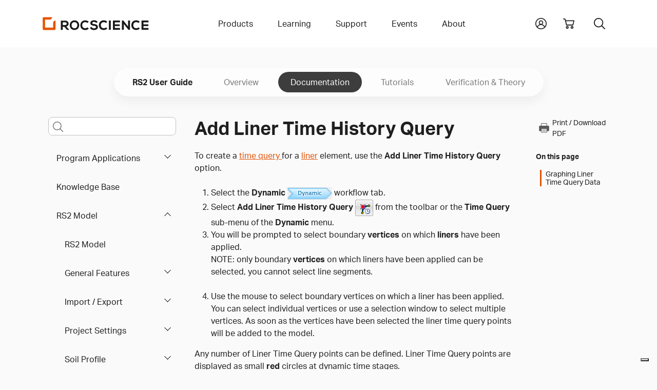

--- FILE ---
content_type: text/html
request_url: https://www.rocscience.com/help/rs2/documentation/rs2-model/dynamic-analysis/time-query/add-liner-time-history-query
body_size: 69458
content:
<!DOCTYPE html>
<html xmlns="http://www.w3.org/1999/xhtml" lang="en-US">
<head>
	<!-- Required meta tags -->
	<meta charset="utf-8" />
	<meta name="description" content="">
	<meta name="keywords" content="">
	<meta name="viewport" content="width=device-width, initial-scale=1, user-scalable=yes">
	<meta name="apple-mobile-web-app-capable" content="yes" />
	<meta http-equiv="x-ua-compatible" content="ie=edge">
	<meta name="apple-mobile-web-app-title" content="Rocscience">
	<meta name="application-name" content="Rocscience">
	<meta name="msapplication-TileColor" content="#E35205">
	<meta name="theme-color" content="#E35205">
	
	<link rel="home" href="https://www.rocscience.com/" />
	<link rel="manifest" href="/site.webmanifest">
	<link rel="icon" type="image/png" sizes="32x32" href="https://static.rocscience.cloud/favicon-32x32.png">
	<link rel="icon" type="image/png" sizes="16x16" href="https://static.rocscience.cloud/favicon-16x16.png">
	<link rel="mask-icon" href="https://static.rocscience.cloud/safari-pinned-tab.svg" color="#E35205">
	<link rel="apple-touch-icon" sizes="180x180" href="https://static.rocscience.cloud/apple-touch-icon.png">

	<!-- Required cookie scripts -->
	<script type="text/javascript" src="https://static.rocscience.cloud/assets/js/cookie-functions.js"></script>

	<script type="text/javascript" src="https://cs.iubenda.com/autoblocking/1104598.js"></script>
	<script type="text/javascript" src="https://cdn.iubenda.com/cs/gpp/stub.js"></script>
	<script type="text/javascript" src="https://cdn.iubenda.com/cs/iubenda_cs.js" charset="UTF-8" async></script>
	
	<!-- Bootstrap CSS -->
    <link rel="stylesheet" href="/assets/css/bootstrap.min.css">
    <script src="https://static.rocscience.cloud/assets/js/popper.min.js"></script>
    <script src="https://static.rocscience.cloud/assets/js/bootstrap.min.js"></script>
    
    <!-- Aninate.style -->
    <link rel="stylesheet" href="https://static.rocscience.cloud/assets/css/animate.min.css">
    
    <!-- Aktiv Grotesk Font -->
    <link rel="stylesheet" href="https://use.typekit.net/cyt0wgh.css">
	
	<!-- JQuery -->
	<script src="https://static.rocscience.cloud/assets/js/jquery-3.6.0.min.js"></script>
	<!-- <script src="https://code.jquery.com/jquery-3.6.0.min.js" integrity="sha256-/xUj+3OJU5yExlq6GSYGSHk7tPXikynS7ogEvDej/m4=" crossorigin="anonymous"></script>  -->
	 
	<!-- Common JavaScript -->
	<script src="https://static.rocscience.cloud/assets/js/common.js"></script>
	 
	<title>RS2 Documentation | Add Liner Time History Query</title>

	<!-- Google Tag Manager -->
	<script>(function(w,d,s,l,i){w[l]=w[l]||[];w[l].push({'gtm.start':
		new Date().getTime(),event:'gtm.js'});var f=d.getElementsByTagName(s)[0],
		j=d.createElement(s),dl=l!='dataLayer'?'&l='+l:'';j.async=true;j.src=
		'https://www.googletagmanager.com/gtm.js?id='+i+dl;f.parentNode.insertBefore(j,f);
		})(window,document,'script','dataLayer','GTM-NKG7X6B');</script>
	<!-- End Google Tag Manager -->
	
	<script src="/assets/js/splide.min.js"></script>
<link rel="stylesheet" href="/assets/css/splide.min.css">
<link rel="stylesheet" href="/assets/css/prism.css" />
<script src="/assets/js/initialize-sidenav-links.js"></script>
<script src="/assets/js/prism.js"></script>
<script>
// ---------------------------- Get FAQs START ----------------------------
// Populate FAQs and their Categories
// { programCode: { category: [{ question1: answer1 }, { question2: answer2 }] } }
	
let faqs = new Map();
let programCode = 'rs2';
let category = '';
let categoryQuestionsAnswers = new Map();


// ---------------------------- Get FAQs END ----------------------------

// ID for FAQs
let faqIdAccordion = 0;

$('document').ready(function() {
	
	// set Scrollspy's data-bs-offset
	document.body.dataset.bsOffset = 300;

	// commonInitializeIntraPageContentLinks();
	initializeSidenavLinks();
	commonIntializeNoteDivTitles();
	
	initializeHelpPageSearch();
	highlightCurrentPageInLeftNav();
	initializeCardsOnTutorialsLandingPage();
	
	activateCarousel();
	showFaq();

	scrollToSection();
});
function initializeHelpPageSearch() {
  const selectedProgram = 'RS2';
  const isHelpSearch = true;
  const searchQueryInput = $('#helpPageSearchQuery');
  searchQueryInput.keypress(function(e) {
    if(e.keyCode == 13) {
      console.log(searchQueryInput.id, ": ", searchQueryInput.val());
      e.preventDefault();
      doSearch(searchQueryInput.val(), isHelpSearch, 0, selectedProgram);
    }
  });

	const searchQueryInputMobile = $('#helpPageSearchQueryMobile');
	searchQueryInputMobile.keypress(function (e) {
		if (e.keyCode == 13) {
			console.log(searchQueryInputMobile.id, ": ", searchQueryInputMobile.val());
			e.preventDefault();
			doSearch(searchQueryInputMobile.val(), isHelpSearch, 0, selectedProgram);
		}
	});
}
function highlightCurrentPageInLeftNav() {
  $("#sidenav-entry-41090").parents('li.sidenav-entry').each(function() {
    $(this).children("input").prop('checked', true);
  });
}
function initializeCardsOnTutorialsLandingPage() {
  $(".splide").each(function() {
    const sliderId = $(this).attr('id');
    const numCards = $(this).data('rs-num-tutorials');
    const perPage = numCards < 3 ? numCards : 3;

    new Splide( '#'+sliderId, {
      type   : 'loop',
      perPage: perPage,
      perMove: 1,
      pagination: false,
    } ).mount();
  })
}

function downloadWithInterval(e) {
	function downloadFile(links) {
		const link = links.pop();

		// simulate mouse click to trigger download
		link.click();

		if (links.length == 0) clearInterval(downloadInterval);
	}

	const fileName = e.currentTarget.id;
	const modelFilesDiv = document.getElementById(`model-files-url-${fileName}`)
	const anchors = modelFilesDiv.querySelectorAll(':scope > a');

	let links = []
	for (let a of anchors) {
		links.push(a);
	}

	// there always should be a delay, otherwise it downloads only the last file in the array
	const downloadInterval = setInterval(downloadFile, 400, links);
}

function activateCarousel() {
	const carouselItems = document.querySelectorAll(".carousel-inner .carousel-item:first-child");
	const carouselIndicators = document.querySelectorAll(".carousel button.carousel-indicator:first-child");

	for (const item of carouselItems) {
		item.classList.add("active");
	}

	for (const item of carouselIndicators) {
		item.classList.add("active");
	}

	let minPerSlide;
	let carouselLength = 0;
	let items;

				items = document.querySelectorAll('#carousel-0.carousel .carousel-item');
		carouselLength = '0';
		minPerSlide = 3

		if (carouselLength == 3) {
			minPerSlide = 3;
		}
		else if (carouselLength == 2) {
			minPerSlide = 2;
		}
		else if (carouselLength == 1) {
			minPerSlide = 1;
		}

		items.forEach((el) => {
			let next = el.nextElementSibling
			for (var i = 1; i < minPerSlide; i++) {
				if (!next) {
					// wrap carousel by using first child
					next = items[0]
				}
				let cloneChild = next.cloneNode(true)
				el.appendChild(cloneChild.children[0])
				next = next.nextElementSibling
			}
		})

				items = document.querySelectorAll('#carousel-1.carousel .carousel-item');
		carouselLength = '0';
		minPerSlide = 3

		if (carouselLength == 3) {
			minPerSlide = 3;
		}
		else if (carouselLength == 2) {
			minPerSlide = 2;
		}
		else if (carouselLength == 1) {
			minPerSlide = 1;
		}

		items.forEach((el) => {
			let next = el.nextElementSibling
			for (var i = 1; i < minPerSlide; i++) {
				if (!next) {
					// wrap carousel by using first child
					next = items[0]
				}
				let cloneChild = next.cloneNode(true)
				el.appendChild(cloneChild.children[0])
				next = next.nextElementSibling
			}
		})

				items = document.querySelectorAll('#carousel-2.carousel .carousel-item');
		carouselLength = '0';
		minPerSlide = 3

		if (carouselLength == 3) {
			minPerSlide = 3;
		}
		else if (carouselLength == 2) {
			minPerSlide = 2;
		}
		else if (carouselLength == 1) {
			minPerSlide = 1;
		}

		items.forEach((el) => {
			let next = el.nextElementSibling
			for (var i = 1; i < minPerSlide; i++) {
				if (!next) {
					// wrap carousel by using first child
					next = items[0]
				}
				let cloneChild = next.cloneNode(true)
				el.appendChild(cloneChild.children[0])
				next = next.nextElementSibling
			}
		})

				items = document.querySelectorAll('#carousel-3.carousel .carousel-item');
		carouselLength = '0';
		minPerSlide = 3

		if (carouselLength == 3) {
			minPerSlide = 3;
		}
		else if (carouselLength == 2) {
			minPerSlide = 2;
		}
		else if (carouselLength == 1) {
			minPerSlide = 1;
		}

		items.forEach((el) => {
			let next = el.nextElementSibling
			for (var i = 1; i < minPerSlide; i++) {
				if (!next) {
					// wrap carousel by using first child
					next = items[0]
				}
				let cloneChild = next.cloneNode(true)
				el.appendChild(cloneChild.children[0])
				next = next.nextElementSibling
			}
		})

	}

	function scrollToSection() {
		const url = new URL(window.location.href);
		// gets section id from url
		const fragmentIdentifier = url.hash;

		if (fragmentIdentifier) {
			// remove 1st char from section id (#) since we dont need it
			const sectionId = fragmentIdentifier.slice(1);

			// find section by the id and scroll to it
			const element = document.getElementById(sectionId);
			if (element) {
				element.scrollIntoView({ behavior: 'smooth' })
			}
		}
	}

// FAQ functions START ----------------------------------------------------------------
function refreshFaq(event) {
	const selectedCategory = event.currentTarget.value;
	showFaq(selectedCategory);
}

function populateInnerHTML(question, answer) {
	let innerHtml = '';

	innerHtml +=
	`<div class="accordion-item">
		<div class="accordion-header" id="faq-question-${faqIdAccordion}">
			<button class="accordion-button collapsed" id="faq-button-${faqIdAccordion}" type="button"
				data-bs-toggle="collapse" data-bs-target="#faq-answer-${faqIdAccordion}" aria-expanded="false"
				aria-controls="#faq-answer-${faqIdAccordion}">
				${question}
			</button>
		</div>
		<div id="faq-answer-${faqIdAccordion}" class="accordion-collapse collapse"
			aria-labelledby="faq-question-${faqIdAccordion}" data-bs-parent="#faqAccordion">
			<div class="accordion-body">
				${answer}
			</div>
		</div>
	</div>`;

	faqIdAccordion++;

	return innerHtml;
}

function populateFaq(category = '') {
	let innerHtml = '';

	if (category) {
		for (let questionAnswer of faqs.get(programCode).get(category)) {
			// Here we get the first question/answer (key/value) in the map
			// It fulfills our requirements in this case because each map has only 1 Q and 1 A
			const [question] = questionAnswer.keys();
			const [answer] = questionAnswer.values();

			innerHtml += populateInnerHTML(question, answer);
		}
	} else {
		let questionAnswerMap = new Map();
		
		for (let categoryKey of faqs.get(programCode).keys()) {
			for (let questionAnswer of faqs.get(programCode).get(categoryKey)) {
				// Here we get the first question/answer (key/value) in the map
				// It fulfills our requirements in this case because each map has only 1 Q and 1 A
				const [question] = questionAnswer.keys();
				const [answer] = questionAnswer.values();
				
				questionAnswerMap.set(question, answer);
			}
		}

		for (let question of questionAnswerMap.keys()) {
			answer = questionAnswerMap.get(question);
			innerHtml += populateInnerHTML(question, answer);
		}
	}

	return innerHtml;
}

function showFaq(selectedCategory = '') {
	programCode = 'rs2';

	if (faqs.has(programCode)) {
		const faqDiv = document.getElementById('faq');

		const categoriesDiv = document.getElementById('categories-div');

		if (categoriesDiv) {
			categoriesDiv.innerHTML =
				`<label for="categories" class="form-label">Select a category to see related FAQs</label>

				<select id="categories" name="categories" onchange="refreshFaq(event)" class="form-select">
					<option value="">All</option>

					${(function populateCategories() {
							let innerHtml = '';

							for (let category of faqs.get(programCode).keys()) {
								if (selectedCategory === category) {
									innerHtml += `<option value="${category}" selected>${category}</option>`;
								} else {
									innerHtml += `<option value="${category}">${category}</option>`;
								}
							}
							return innerHtml;
						})()}
				</select>`;
		}

		if (faqDiv) {
			faqDiv.innerHTML =
				`<div class="accordion accordion-flush no-border-top" id="faqAccordion">
					${(function createFaq() {
							let innerHtml = '';

							if (selectedCategory) {
								innerHtml = populateFaq(selectedCategory);
							} else {
								innerHtml = populateFaq();
							}
							return innerHtml;
						})()}
				</div>`;
		}
	}
}
// FAQ functions END ----------------------------------------------------------------
</script>
<style>
.sticky-sidenav {
	position: sticky;
	top: 100px;
	transition: all 0.4s ease-in-out; 
	padding: 2.5rem 0.75rem 2.5rem 0.75rem !important;
	overflow-y: auto;
	height: calc(100vh - 93px - 5rem);
}
body.scroll-down .sticky-sidenav {
	top: 100px;
}
body.scroll-up  .sticky-sidenav {
  	top: 200px;
}
body.scroll-up .toggle-menu {
	top: 7.5rem !important;
}
div.splide {
	padding: 0 40px;
}
div.splide__track {
	padding-bottom: 24px;
}
li.splide__slide li {
	list-style-type: disc !important;
}
.splide__arrow {
	background: none;
}
.splide__arrow--prev {
	left: 0px;
}
.splide__arrow--next {
	right: 0px;
}
#printIcon:hover {
	cursor: pointer;
}

@media print {
    * {
        overflow: visible !important;
    }
    .cart-icon, .search-toggle, #announcement-bar {
        display: none !important;
        margin: 0 !important;
        width: 0;
        height: 0;
    }
    .navbar-brand {
        position: absolute;
        top: 0;
        left: auto;
    }
    .subnav-program-title {
        width: 100%;
    }
	.main-content{
		position: absolute;
		top: 20px;
		left: -10px;
	}
    @page {
        size: A4;

        page-break-after: avoid;
    }
}

html {
  scroll-padding-top: 24rem;
}

#contentnav li a.nav-link {
	color: unset;
}

#contentnav li a {
  padding: 0 0 0 0.5rem;
}

#contentnav li a.active {
	border-left: 3px solid #E35205;
}

#main-content h2 {
	margin-top: 3rem;
}
#main-content h3 {
	margin-top: 2rem;
}
#main-content figcaption {
	margin-top: 1rem;
	margin-bottom: 3rem;
}

.cta {
	opacity: 0;
	animation: fadeIn 1s ease-in forwards;
	animation-delay: 5s;
}

@media (max-width: 991.98px) {
	div.subnav-container-wide .container.mobile {
		display: block;
		overflow: scroll;
	}
	
	div.subnav-container-wide .container.non-mobile {
		display: none !important;
	}

	div.subnav-container-wide {
		background-color: transparent;
	}

	h1 {
		text-align: center;
	}
}

@media (min-width: 991.98px) {
	div.subnav-container-wide .container.mobile {
		display: none !important;
	}

	div.subnav-container-wide .container.non-mobile {
		display: block;
	}
}

div.subnav-container-wide.toggle-menu {
	height: auto;
	background-color: #eceef1;
	top: 3.5rem;
}

.table-of-contents-toggle {
	border: 0px;
	display: flex;
	align-items: center;
	background-color: white;
}
.table-of-contents-subnav.sidenav-entry li {
	padding: 0 !important;
	font-weight: 400 !important;
}

.navbar-toggler-icon {
	margin-right: 0.5rem;
}

div.subnav-container-wide .container.mobile nav.navbar {
	padding: 0;
	height: 3.5rem;
}

div.subnav.container.mobile a.subnav-item {
	padding: 0.5rem;
	margin-right: 1rem;
	min-height: 2rem;
	min-width: auto;
}

div.subnav.container.mobile a.subnav-item.active {
	color: #E35205;
	border-bottom: 4px solid #E35205;
	border-radius: 3px;
}

div.sidebar.help li {
	text-align: left;
}

@media (min-width: 991.98px) {
	#helpPageSearchQueryMobile::placeholder {
		opacity: 0; /* hide the placeholder for larger screens */
		font-size: 1rem;
	}
}

@media (max-width: 991.98px) {
	.main-content {
		overflow: scroll;
		overflow-wrap: break-word;
	}
	
	div.sidebar {
		border-right: 0;
	}

	.subnav {
		padding-top: 0;
	}

	.table-of-contents-subnav {
		overflow: scroll;
		max-height: 60vh;
	}
}

/* Carousel START ------------------------------------------------------------------------ */
div.card-container {
	/* min-height: 450px; */
	padding: 0rem;
}

@media (max-width: 768px) {
	div.card-container {
		width: 100%;
	}
}

/* 1 item in the carousel for mobile devices and tablets */
@media (max-width: 991.98px) {
    div.carousel-item {
        justify-content: space-evenly;
    }
	.carousel-inner .carousel-item > div {
        display: none;
    }
    .carousel-inner .carousel-item > div:first-child {
        display: block;
    }

	.carousel-item-prev {
		z-index: 10;
	}

	.carousel-item-next {
		z-index: 10;
	}

	div.carousel-indicators {
		display: flex;
		z-index: 20;
		position: relative;
	}
}

@media (min-width: 768px) and (max-width: 991.98px) {
	div.card-container {
		width: 50%;
	}
}

@media (min-width: 991.98px) {
	div.carousel-item {
		gap: 3%;
	}
    .carousel-inner .carousel-item-end.active,
    .carousel-inner .carousel-item-next {
      transform: translateX(calc(30% + 1.2rem));
    }
    
    .carousel-inner .carousel-item-start.active, 
    .carousel-inner .carousel-item-prev {
      transform: translateX(calc(-30% - 1.2rem));
    }

	div.card-container {
		width: 30%;
	}

	div.carousel-indicators {
		display: none;
	}

	.carousel-control-prev {
		left: -0.75rem !important;
		width: min-content !important;
	}

	.carousel-control-next {
		right: 1.25rem !important;
		width: min-content !important;
	}
}

.carousel-inner,
.carousel-inner .carousel-item.active,
.carousel-inner .carousel-item-next,
.carousel-inner .carousel-item-prev {
    display: flex;
}

.carousel-inner .carousel-item-end,
.carousel-inner .carousel-item-start { 
  transform: translateX(0);
}

div.card img {
	max-width: 100%;
}

div.card {
	max-height: 99%;
}

.alert-info {
	color: #383838;
	border-color: #eceef1;
}
/* Carousel END ------------------------------------------------------------------------ */
</style>
	
<script>
$('document').ready(function() {
	
	$('#yii-debug-toolbar').addClass('d-block');
	
	initializeMobileNav();
});
</script>
<style>
	div.dropdown-panel a.dropdown-panel-link {
		all: unset;
	}
</style>
</head>

																																																				

        		                                		                                		                                		                                		                                		                                		                                		                                		                                		                                		                                		                                		                                		                                		                                		                                		                                		                                		                                		                                		                                		                                					                    					                    					                    		                        
<body data-bs-spy="scroll" data-bs-target=".scrollspy-nav">

<!-- Google Tag Manager (noscript) -->
<noscript><iframe src="https://www.googletagmanager.com/ns.html?id=GTM-NKG7X6B" height="0" width="0" style="display:none;visibility:hidden"></iframe></noscript>
<!-- End Google Tag Manager (noscript) -->

<header>



	<div id="mobile-nav" class="w-100">
		<div class="container pb-5 pt-3 d-print-none">
			<div id="nav-group-main" class="animate__animated nav-group">
				<div class="group-title d-flex align-items-center justify-content-between">
					<div></div>
					<a href="/" class="nav-link slide-toggle" aria-current="page">Home</a>
					<div class="menu-button"><div id="close"></div></div>
				</div>
				<div class="nav-item parent">
					<a id="slide-toggle-products" class="nav-link slide-toggle" data-group-id="nav-group-main" data-target-id="nav-group-products" aria-haspopup="false" aria-expanded="false" aria-current="page">Products</a>
				</div>
				<div class="nav-item parent">
					<a id="slide-toggle-learning" class="nav-link slide-toggle" data-group-id="nav-group-main" data-target-id="nav-group-learning" aria-haspopup="false" aria-expanded="false">Learning</a>
				</div>
				<div class="nav-item parent">
					<a id="slide-toggle-support" class="nav-link slide-toggle" data-group-id="nav-group-main" data-target-id="nav-group-support" aria-haspopup="false" aria-expanded="false">Support</a>
				</div>
				<div class="nav-item parent">
					<a id="slide-toggle-events" class="nav-link slide-toggle" data-group-id="nav-group-main" data-target-id="nav-group-events" aria-haspopup="false" aria-expanded="false">Events</a>
				</div>
				<div class="nav-item parent">
					<a id="slide-toggle-about" class="nav-link slide-toggle" data-group-id="nav-group-main" data-target-id="nav-group-about" aria-haspopup="false" aria-expanded="false">About</a>
				</div>
			</div>
			<div id="nav-group-products" class="animate__animated nav-group">
				<div class="group-title d-flex align-items-center justify-content-between">
					<div id="back-products" class="back" data-group-id="nav-group-products" data-target-id="nav-group-main"></div>
					<div>Products</div>
					<div class="menu-button"><div id="close"></div></div>
				</div>
				<div class="nav-item parent">
					<a id="slide-toggle-products" class="nav-link slide-toggle" data-group-id="nav-group-products" data-target-id="nav-group-all-products" aria-haspopup="false" aria-expanded="false" aria-current="page">All Products</a>
				</div>
				<div class="nav-item">
					<a id="slide-toggle-plans-pricing" class="nav-link" href="/plans-pricing/licensing" aria-haspopup="false" aria-expanded="false" aria-current="page">Licensing</a>
				</div>
				<div class="nav-item">
					<a id="slide-toggle-price-list" class="nav-link" href="/plans-pricing" aria-haspopup="false" aria-expanded="false" aria-current="page">Pricing</a>
				</div>
				<div class="nav-item">
					<a id="slide-toggle-academic-bundle" class="nav-link" href="/plans-pricing/academic-bundle" aria-haspopup="false" aria-expanded="false" aria-current="page">Academic Bundle</a>
				</div>
			</div>
			<div id="nav-group-all-products" class="animate__animated nav-group icon-links">
				<div class="group-title d-flex align-items-center justify-content-between">
					<div id="back-all-products" class="back" data-group-id="nav-group-all-products" data-target-id="nav-group-products"></div>
					<div>All Products</div>
					<div class="menu-button"><div id="close"></div></div>
				</div>
				<div class="row gy-5">
											<div class="col-3 text-center icon-link products-all slope-stability ">
							<a href="https://www.rocscience.com/software/slide2">
							<svg role="presentation"><use xlink:href="#icon-slide2"/></svg>
							<div class="title">Slide2</div>
							</a>
						</div>
											<div class="col-3 text-center icon-link products-all slope-stability ">
							<a href="https://www.rocscience.com/software/slide3">
							<svg role="presentation"><use xlink:href="#icon-slide3"/></svg>
							<div class="title">Slide3</div>
							</a>
						</div>
											<div class="col-3 text-center icon-link products-all slope-stability excavation-design settlement-and-foundation ">
							<a href="https://www.rocscience.com/software/rs2">
							<svg role="presentation"><use xlink:href="#icon-rs2"/></svg>
							<div class="title">RS2</div>
							</a>
						</div>
											<div class="col-3 text-center icon-link products-all slope-stability excavation-design settlement-and-foundation ">
							<a href="https://www.rocscience.com/software/rs3">
							<svg role="presentation"><use xlink:href="#icon-rs3"/></svg>
							<div class="title">RS3</div>
							</a>
						</div>
											<div class="col-3 text-center icon-link products-all slope-stability settlement-and-foundation ">
							<a href="https://www.rocscience.com/software/rslog">
							<svg role="presentation"><use xlink:href="#icon-rslog"/></svg>
							<div class="title">RSLog</div>
							</a>
						</div>
											<div class="col-3 text-center icon-link products-all slope-stability ">
							<a href="https://www.rocscience.com/software/rswall">
							<svg role="presentation"><use xlink:href="#icon-rswall"/></svg>
							<div class="title">RSWall</div>
							</a>
						</div>
											<div class="col-3 text-center icon-link products-all settlement-and-foundation ">
							<a href="https://www.rocscience.com/software/settle3">
							<svg role="presentation"><use xlink:href="#icon-settle3"/></svg>
							<div class="title">Settle3</div>
							</a>
						</div>
											<div class="col-3 text-center icon-link products-all settlement-and-foundation ">
							<a href="https://www.rocscience.com/software/rspile">
							<svg role="presentation"><use xlink:href="#icon-rspile"/></svg>
							<div class="title">RSPile</div>
							</a>
						</div>
											<div class="col-3 text-center icon-link products-all excavation-design ">
							<a href="https://www.rocscience.com/software/roctunnel3">
							<svg role="presentation"><use xlink:href="#icon-roctunnel3"/></svg>
							<div class="title">RocTunnel3</div>
							</a>
						</div>
											<div class="col-3 text-center icon-link products-all slope-stability ">
							<a href="https://www.rocscience.com/software/rocslope2">
							<svg role="presentation"><use xlink:href="#icon-rocslope2"/></svg>
							<div class="title">RocSlope2</div>
							</a>
						</div>
											<div class="col-3 text-center icon-link products-all slope-stability ">
							<a href="https://www.rocscience.com/software/rocslope3">
							<svg role="presentation"><use xlink:href="#icon-rocslope3"/></svg>
							<div class="title">RocSlope3</div>
							</a>
						</div>
											<div class="col-3 text-center icon-link products-all slope-stability ">
							<a href="https://www.rocscience.com/software/rocfall">
							<svg role="presentation"><use xlink:href="#icon-rocfall"/></svg>
							<div class="title">RocFall2</div>
							</a>
						</div>
											<div class="col-3 text-center icon-link products-all slope-stability ">
							<a href="https://www.rocscience.com/software/rocfall3">
							<svg role="presentation"><use xlink:href="#icon-rocfall3"/></svg>
							<div class="title">RocFall3</div>
							</a>
						</div>
											<div class="col-3 text-center icon-link products-all excavation-design ">
							<a href="https://www.rocscience.com/software/unwedge">
							<svg role="presentation"><use xlink:href="#icon-unwedge"/></svg>
							<div class="title">UnWedge</div>
							</a>
						</div>
											<div class="col-3 text-center icon-link products-all slope-stability excavation-design settlement-and-foundation ">
							<a href="https://www.rocscience.com/software/rsdata">
							<svg role="presentation"><use xlink:href="#icon-rsdata"/></svg>
							<div class="title">RSData</div>
							</a>
						</div>
											<div class="col-3 text-center icon-link products-all excavation-design ">
							<a href="https://www.rocscience.com/software/ex3">
							<svg role="presentation"><use xlink:href="#icon-ex3"/></svg>
							<div class="title">EX3</div>
							</a>
						</div>
											<div class="col-3 text-center icon-link products-all excavation-design ">
							<a href="https://www.rocscience.com/software/rocsupport">
							<svg role="presentation"><use xlink:href="#icon-rocsupport"/></svg>
							<div class="title">RocSupport</div>
							</a>
						</div>
											<div class="col-3 text-center icon-link products-all slope-stability excavation-design settlement-and-foundation ">
							<a href="https://www.rocscience.com/software/dips">
							<svg role="presentation"><use xlink:href="#icon-dips"/></svg>
							<div class="title">DIPS</div>
							</a>
						</div>
											<div class="col-3 text-center icon-link products-all excavation-design ">
							<a href="https://www.rocscience.com/software/cpillar">
							<svg role="presentation"><use xlink:href="#icon-cpillar"/></svg>
							<div class="title">CPillar</div>
							</a>
						</div>
											<div class="col-3 text-center icon-link products-all settlement-and-foundation ">
							<a href="https://www.rocscience.com/software/rsseismic">
							<svg role="presentation"><use xlink:href="#icon-rsseismic"/></svg>
							<div class="title">RSSeismic</div>
							</a>
						</div>
									</div>
				<div class="text-center mb-3"><a class="link" href="/software">Browse all</a></div>
			</div>
			<div id="nav-group-learning" class="animate__animated nav-group">
				<div class="group-title d-flex align-items-center justify-content-between">
					<div id="back-learning" class="back" data-group-id="nav-group-learning" data-target-id="nav-group-main"></div>
					<div>Learning</div>
					<div class="menu-button"><div id="close"></div></div>
				</div>
				<div class="nav-item">
					<a id="slide-toggle-learning-resources" class="nav-link" href="/learning" aria-haspopup="false" aria-expanded="false" aria-current="page">Learning Resources</a>
				</div>
				<div class="nav-item parent">
					<a id="slide-toggle-user-guides" class="nav-link slide-toggle" data-group-id="nav-group-learning" data-target-id="nav-group-user-guides" aria-haspopup="false" aria-expanded="false" aria-current="page">User Guides</a>
				</div>
								<div class="nav-item">
					<a id="slide-toggle-hoeks-corner" class="nav-link" href="/learning/rsinsight" aria-haspopup="false" aria-expanded="false" aria-current="page">RSInsight</a>
				</div>
								<div class="nav-item">
					<a id="slide-toggle-hoeks-corner" class="nav-link" href="/learning/hoeks-corner" aria-haspopup="false" aria-expanded="false" aria-current="page">Hoek's Corner</a>
				</div>
				<div class="nav-item">
					<a id="slide-toggle-training" class="nav-link" href="/learning/training" aria-haspopup="false" aria-expanded="false" aria-current="page">Training</a>
				</div>
			</div>
			<div id="nav-group-user-guides" class="animate__animated nav-group icon-links">
				<div class="group-title d-flex align-items-center justify-content-between">
					<div id="back-user-guides" class="back" data-group-id="nav-group-user-guides" data-target-id="nav-group-learning"></div>
					<div>Tutorials, Documentation and more</div>
					<div class="menu-button"><div id="close"></div></div>
				</div>
				<div class="row gy-5">
											<div class="col-3 text-center icon-link">
																					
																							<a href="/help/slide2/overview">
														<svg role="presentation"><use xlink:href="#icon-slide2"/></svg>
							<div class="title">Slide2</div>
							</a>
						</div>
											<div class="col-3 text-center icon-link">
																					
																							<a href="/help/slide3/overview">
														<svg role="presentation"><use xlink:href="#icon-slide3"/></svg>
							<div class="title">Slide3</div>
							</a>
						</div>
											<div class="col-3 text-center icon-link">
																					
																							<a href="/help/rs2/overview">
														<svg role="presentation"><use xlink:href="#icon-rs2"/></svg>
							<div class="title">RS2</div>
							</a>
						</div>
											<div class="col-3 text-center icon-link">
																					
																							<a href="/help/rs3/overview">
														<svg role="presentation"><use xlink:href="#icon-rs3"/></svg>
							<div class="title">RS3</div>
							</a>
						</div>
											<div class="col-3 text-center icon-link">
																					
																							<a href="/help/rslog/overview">
														<svg role="presentation"><use xlink:href="#icon-rslog"/></svg>
							<div class="title">RSLog</div>
							</a>
						</div>
											<div class="col-3 text-center icon-link">
																					
																							<a href="/help/rswall/overview">
														<svg role="presentation"><use xlink:href="#icon-rswall"/></svg>
							<div class="title">RSWall</div>
							</a>
						</div>
											<div class="col-3 text-center icon-link">
																					
																							<a href="/help/settle3/overview">
														<svg role="presentation"><use xlink:href="#icon-settle3"/></svg>
							<div class="title">Settle3</div>
							</a>
						</div>
											<div class="col-3 text-center icon-link">
																					
																							<a href="/help/rspile/overview">
														<svg role="presentation"><use xlink:href="#icon-rspile"/></svg>
							<div class="title">RSPile</div>
							</a>
						</div>
											<div class="col-3 text-center icon-link">
																					
																							<a href="/help/roctunnel3/overview">
														<svg role="presentation"><use xlink:href="#icon-roctunnel3"/></svg>
							<div class="title">RocTunnel3</div>
							</a>
						</div>
											<div class="col-3 text-center icon-link">
																					
																							<a href="/help/rocslope2/overview">
														<svg role="presentation"><use xlink:href="#icon-rocslope2"/></svg>
							<div class="title">RocSlope2</div>
							</a>
						</div>
											<div class="col-3 text-center icon-link">
																					
																							<a href="/help/rocslope3/overview">
														<svg role="presentation"><use xlink:href="#icon-rocslope3"/></svg>
							<div class="title">RocSlope3</div>
							</a>
						</div>
											<div class="col-3 text-center icon-link">
																					
																							<a href="/help/rocfall/overview">
														<svg role="presentation"><use xlink:href="#icon-rocfall"/></svg>
							<div class="title">RocFall2</div>
							</a>
						</div>
											<div class="col-3 text-center icon-link">
																					
																							<a href="/help/rocfall3/overview">
														<svg role="presentation"><use xlink:href="#icon-rocfall3"/></svg>
							<div class="title">RocFall3</div>
							</a>
						</div>
											<div class="col-3 text-center icon-link">
																					
																							<a href="/help/unwedge/overview">
														<svg role="presentation"><use xlink:href="#icon-unwedge"/></svg>
							<div class="title">UnWedge</div>
							</a>
						</div>
											<div class="col-3 text-center icon-link">
																					
																							<a href="/help/rsdata/overview">
														<svg role="presentation"><use xlink:href="#icon-rsdata"/></svg>
							<div class="title">RSData</div>
							</a>
						</div>
											<div class="col-3 text-center icon-link">
																					
																							<a href="/help/ex3/overview">
														<svg role="presentation"><use xlink:href="#icon-ex3"/></svg>
							<div class="title">EX3</div>
							</a>
						</div>
											<div class="col-3 text-center icon-link">
																					
																							<a href="/help/rocsupport/overview">
														<svg role="presentation"><use xlink:href="#icon-rocsupport"/></svg>
							<div class="title">RocSupport</div>
							</a>
						</div>
											<div class="col-3 text-center icon-link">
																					
																							<a href="/help/dips/v9/overview">
														<svg role="presentation"><use xlink:href="#icon-dips"/></svg>
							<div class="title">DIPS</div>
							</a>
						</div>
											<div class="col-3 text-center icon-link">
																					
																							<a href="/help/cpillar/overview">
														<svg role="presentation"><use xlink:href="#icon-cpillar"/></svg>
							<div class="title">CPillar</div>
							</a>
						</div>
											<div class="col-3 text-center icon-link">
																					
																							<a href="/help/rsseismic/overview">
														<svg role="presentation"><use xlink:href="#icon-rsseismic"/></svg>
							<div class="title">RSSeismic</div>
							</a>
						</div>
									</div>
				<div class="text-center mb-3"><a class="link" href="/software">Browse all</a></div>
			</div>
			<div id="nav-group-support" class="animate__animated nav-group">
				<div class="group-title d-flex align-items-center justify-content-between">
					<div id="back-support" class="back" data-group-id="nav-group-support" data-target-id="nav-group-main"></div>
					<div>Support</div>
					<div class="menu-button"><div id="close"></div></div>
				</div>
				<div class="nav-item">
					<a class="nav-link" href="/support/program-downloads">Program Downloads</a>
				</div>
				<div class="nav-item">
					<a class="nav-link" href="/support/install-and-activate">Install &amp; Activate</a>
				</div>
				<div class="nav-item">
					<a class="nav-link" href="/support/licenses">License Support</a>
				</div>
				<div class="nav-item">
					<a class="nav-link" href="/support/support-policy">Support Policy</a>
				</div>
				<div class="nav-item">
					<a class="nav-link" href="/support/rocportal-help">RocPortal Help</a>
				</div>
			</div>
			<div id="nav-group-events" class="animate__animated nav-group">
				<div class="group-title d-flex align-items-center justify-content-between">
					<div id="back-support" class="back" data-group-id="nav-group-events" data-target-id="nav-group-main"></div>
					<div>Events</div>
					<div class="menu-button"><div id="close"></div></div>
				</div>
				<div class="nav-item">
					<a class="nav-link" href="/events">Webinars &amp; Courses</a>
				</div>
								<div class="nav-item">
					<a class="nav-link" href="/events/rocscience-international-conference-2025">Rocscience International Conference 2025</a>
				</div>
											</div>
			<div id="nav-group-about" class="animate__animated nav-group">
				<div class="group-title d-flex align-items-center justify-content-between">
					<div id="back-support" class="back" data-group-id="nav-group-about" data-target-id="nav-group-main"></div>
					<div>About</div>
					<div class="menu-button"><div id="close"></div></div>
				</div>
				<div class="nav-item">
					<a class="nav-link" href="/about/company">Company</a>
				</div>
				<div class="nav-item">
					<a class="nav-link" href="/about/careers">Careers</a>
				</div>
				<div class="nav-item">
					<a class="nav-link" href="/about/contact">Contact Us</a>
				</div>
			</div>
			<div class="text-center d-none d-print-none">
				<a href="/plans-pricing" type="button" class="btn btn-secondary mt-5 mb-5 d-print-none">Buy Now</a>
			</div>
		</div>
	</div>

	<div class="topnav">
		<div class="container">
			<nav class="navbar navbar-light navbar-expand-lg d-flex" role="navigation" aria-label="Primary Site">
				<a href="/" aria-label="Homepage Link" class="navbar-brand d-none d-lg-block"><span class="visually-hidden">Homepage</span><svg><use xlink:href="#rocscience-logo" /></svg></a>
				<a href="/" aria-label="Homepage Link" class="navbar-brand mobile d-block d-lg-none"><span class="visually-hidden">Homepage</span><svg height="28" width="28"><use xlink:href="#rocscience-logo-small" /></svg></a>

				<div class="collapse navbar-collapse d-print-none" id="navbarNav">
					<div id="navbar-nav" class="navbar-nav">
						<div class="navbar-nav d-flex justify-content-center gap-3">
							<div class="nav-item dropdown">
								<a id="dropdown-toggle-products" class="nav-link dropdown-toggle" data-bs-toggle="dropdown" href="#" role="button" aria-haspopup="true" aria-expanded="false" aria-current="page">Products</a>
								<ul class="dropdown-menu" role="menu">
									<div class="d-flex">
										<div class="dropdown-panel">
											<div class="header">Products</div>
											<div class="products-categories">
											<a class="dropdown-panel-link" aria-haspopup="true" href="/software"><li class="dropdown-item secondary parent products-category-filter" data-category="all-products" data-category-url="/software">All Products</li></a>
											<a class="dropdown-panel-link" aria-haspopup="true"  href="/software/slope-stability"><li class="dropdown-item secondary parent products-category-filter" data-category="slope-stability" data-category-url="/software/slope-stability">Slope Stability</li></a>
											<a class="dropdown-panel-link" aria-haspopup="true" href="/software/excavation-design"><li class="dropdown-item secondary parent products-category-filter" data-category="excavation-design" data-category-url="/software/excavation-design">Excavation Design</li></a>
											<a class="dropdown-panel-link" aria-haspopup="true" href="/software/settlement-and-foundation"><li class="dropdown-item secondary parent products-category-filter" data-category="settlement-and-foundation" data-category-url="/software/settlement-and-foundation">Settlement &amp; Foundation</li></a>
											</div>
											<div class="licenses-pricing">
											<div class="header">Licenses &amp; Pricing</div>
											<li><a class="dropdown-item secondary" href="/plans-pricing/licensing">Licensing</a></li>
											<li><a class="dropdown-item secondary" href="/plans-pricing">Pricing</a></li>
											<li><a class="dropdown-item secondary" href="/plans-pricing/academic-bundle">Academic Bundle</a></li>
											</div>
										</div>
										<div class="dropdown-panel icon-links products-categories d-none" id="nav-slideout-products">
											<div><span class="header" id="products-filter-title">All Products</span></div>
											<div class="row">
																									<div class="col-3 text-center icon-link products-all slope-stability ">
														<a href="https://www.rocscience.com/software/slide2">
														<li><svg role="presentation"><use xlink:href="#icon-slide2"/></svg></li>
														<div class="title">Slide2</div>
														</a>
													</div>
																									<div class="col-3 text-center icon-link products-all slope-stability ">
														<a href="https://www.rocscience.com/software/slide3">
														<li><svg role="presentation"><use xlink:href="#icon-slide3"/></svg></li>
														<div class="title">Slide3</div>
														</a>
													</div>
																									<div class="col-3 text-center icon-link products-all slope-stability excavation-design settlement-and-foundation ">
														<a href="https://www.rocscience.com/software/rs2">
														<li><svg role="presentation"><use xlink:href="#icon-rs2"/></svg></li>
														<div class="title">RS2</div>
														</a>
													</div>
																									<div class="col-3 text-center icon-link products-all slope-stability excavation-design settlement-and-foundation ">
														<a href="https://www.rocscience.com/software/rs3">
														<li><svg role="presentation"><use xlink:href="#icon-rs3"/></svg></li>
														<div class="title">RS3</div>
														</a>
													</div>
																									<div class="col-3 text-center icon-link products-all slope-stability settlement-and-foundation ">
														<a href="https://www.rocscience.com/software/rslog">
														<li><svg role="presentation"><use xlink:href="#icon-rslog"/></svg></li>
														<div class="title">RSLog</div>
														</a>
													</div>
																									<div class="col-3 text-center icon-link products-all slope-stability ">
														<a href="https://www.rocscience.com/software/rswall">
														<li><svg role="presentation"><use xlink:href="#icon-rswall"/></svg></li>
														<div class="title">RSWall</div>
														</a>
													</div>
																									<div class="col-3 text-center icon-link products-all settlement-and-foundation ">
														<a href="https://www.rocscience.com/software/settle3">
														<li><svg role="presentation"><use xlink:href="#icon-settle3"/></svg></li>
														<div class="title">Settle3</div>
														</a>
													</div>
																									<div class="col-3 text-center icon-link products-all settlement-and-foundation ">
														<a href="https://www.rocscience.com/software/rspile">
														<li><svg role="presentation"><use xlink:href="#icon-rspile"/></svg></li>
														<div class="title">RSPile</div>
														</a>
													</div>
																									<div class="col-3 text-center icon-link products-all excavation-design ">
														<a href="https://www.rocscience.com/software/roctunnel3">
														<li><svg role="presentation"><use xlink:href="#icon-roctunnel3"/></svg></li>
														<div class="title">RocTunnel3</div>
														</a>
													</div>
																									<div class="col-3 text-center icon-link products-all slope-stability ">
														<a href="https://www.rocscience.com/software/rocslope2">
														<li><svg role="presentation"><use xlink:href="#icon-rocslope2"/></svg></li>
														<div class="title">RocSlope2</div>
														</a>
													</div>
																									<div class="col-3 text-center icon-link products-all slope-stability ">
														<a href="https://www.rocscience.com/software/rocslope3">
														<li><svg role="presentation"><use xlink:href="#icon-rocslope3"/></svg></li>
														<div class="title">RocSlope3</div>
														</a>
													</div>
																									<div class="col-3 text-center icon-link products-all slope-stability ">
														<a href="https://www.rocscience.com/software/rocfall">
														<li><svg role="presentation"><use xlink:href="#icon-rocfall"/></svg></li>
														<div class="title">RocFall2</div>
														</a>
													</div>
																									<div class="col-3 text-center icon-link products-all slope-stability ">
														<a href="https://www.rocscience.com/software/rocfall3">
														<li><svg role="presentation"><use xlink:href="#icon-rocfall3"/></svg></li>
														<div class="title">RocFall3</div>
														</a>
													</div>
																									<div class="col-3 text-center icon-link products-all excavation-design ">
														<a href="https://www.rocscience.com/software/unwedge">
														<li><svg role="presentation"><use xlink:href="#icon-unwedge"/></svg></li>
														<div class="title">UnWedge</div>
														</a>
													</div>
																									<div class="col-3 text-center icon-link products-all slope-stability excavation-design settlement-and-foundation ">
														<a href="https://www.rocscience.com/software/rsdata">
														<li><svg role="presentation"><use xlink:href="#icon-rsdata"/></svg></li>
														<div class="title">RSData</div>
														</a>
													</div>
																									<div class="col-3 text-center icon-link products-all excavation-design ">
														<a href="https://www.rocscience.com/software/ex3">
														<li><svg role="presentation"><use xlink:href="#icon-ex3"/></svg></li>
														<div class="title">EX3</div>
														</a>
													</div>
																									<div class="col-3 text-center icon-link products-all excavation-design ">
														<a href="https://www.rocscience.com/software/rocsupport">
														<li><svg role="presentation"><use xlink:href="#icon-rocsupport"/></svg></li>
														<div class="title">RocSupport</div>
														</a>
													</div>
																									<div class="col-3 text-center icon-link products-all slope-stability excavation-design settlement-and-foundation ">
														<a href="https://www.rocscience.com/software/dips">
														<li><svg role="presentation"><use xlink:href="#icon-dips"/></svg></li>
														<div class="title">DIPS</div>
														</a>
													</div>
																									<div class="col-3 text-center icon-link products-all excavation-design ">
														<a href="https://www.rocscience.com/software/cpillar">
														<li><svg role="presentation"><use xlink:href="#icon-cpillar"/></svg></li>
														<div class="title">CPillar</div>
														</a>
													</div>
																									<div class="col-3 text-center icon-link products-all settlement-and-foundation ">
														<a href="https://www.rocscience.com/software/rsseismic">
														<li><svg role="presentation"><use xlink:href="#icon-rsseismic"/></svg></li>
														<div class="title">RSSeismic</div>
														</a>
													</div>
																							</div>
										</div>
									</div>
								</ul>
							</div>
							<div class="nav-item dropdown">
								<a id="dropdown-toggle-learning" class="nav-link dropdown-toggle" data-bs-toggle="dropdown" href="#" role="button" aria-haspopup="true" aria-expanded="false">Learning</a>
								<ul class="dropdown-menu" role="menu">
									<div class="d-flex">
										<div class="dropdown-panel" style="min-width: 250px">
											<li><a class="dropdown-item nav-link-learning" href="/learning">Learning Resources</a></li>
											<li><a class="dropdown-item parent" aria-haspopup="true" href="/help" id="nav-link-tutorials">User Guides</a></li>
																						<li><a class="dropdown-item nav-link-learning" href="/learning/rsinsight">RSInsight</a></li>
																						<li><a class="dropdown-item nav-link-learning" href="/learning/hoeks-corner">Hoek's Corner</a></li>
											<li><a class="dropdown-item nav-link-learning" href="/learning/training">Training</a></li>
										</div>
										<div class="dropdown-panel icon-links mb-3 d-none" id="nav-slideout-tutorials">
											<div class="header"><span class="header">Tutorials, Documentation and more</span> <a class="browse-all" href="/help">Browse all</a></div>
											<div class="row">
																									<div class="col-3 text-center icon-link">
																																										
																																												<a href="/help/slide2/overview">
																												<li><svg role="presentation"><use xlink:href="#icon-slide2"/></svg></li>
														<div class="title">Slide2</div>
														</a>
													</div>
																									<div class="col-3 text-center icon-link">
																																										
																																												<a href="/help/slide3/overview">
																												<li><svg role="presentation"><use xlink:href="#icon-slide3"/></svg></li>
														<div class="title">Slide3</div>
														</a>
													</div>
																									<div class="col-3 text-center icon-link">
																																										
																																												<a href="/help/rs2/overview">
																												<li><svg role="presentation"><use xlink:href="#icon-rs2"/></svg></li>
														<div class="title">RS2</div>
														</a>
													</div>
																									<div class="col-3 text-center icon-link">
																																										
																																												<a href="/help/rs3/overview">
																												<li><svg role="presentation"><use xlink:href="#icon-rs3"/></svg></li>
														<div class="title">RS3</div>
														</a>
													</div>
																									<div class="col-3 text-center icon-link">
																																										
																																												<a href="/help/rslog/overview">
																												<li><svg role="presentation"><use xlink:href="#icon-rslog"/></svg></li>
														<div class="title">RSLog</div>
														</a>
													</div>
																									<div class="col-3 text-center icon-link">
																																										
																																												<a href="/help/rswall/overview">
																												<li><svg role="presentation"><use xlink:href="#icon-rswall"/></svg></li>
														<div class="title">RSWall</div>
														</a>
													</div>
																									<div class="col-3 text-center icon-link">
																																										
																																												<a href="/help/settle3/overview">
																												<li><svg role="presentation"><use xlink:href="#icon-settle3"/></svg></li>
														<div class="title">Settle3</div>
														</a>
													</div>
																									<div class="col-3 text-center icon-link">
																																										
																																												<a href="/help/rspile/overview">
																												<li><svg role="presentation"><use xlink:href="#icon-rspile"/></svg></li>
														<div class="title">RSPile</div>
														</a>
													</div>
																									<div class="col-3 text-center icon-link">
																																										
																																												<a href="/help/roctunnel3/overview">
																												<li><svg role="presentation"><use xlink:href="#icon-roctunnel3"/></svg></li>
														<div class="title">RocTunnel3</div>
														</a>
													</div>
																									<div class="col-3 text-center icon-link">
																																										
																																												<a href="/help/rocslope2/overview">
																												<li><svg role="presentation"><use xlink:href="#icon-rocslope2"/></svg></li>
														<div class="title">RocSlope2</div>
														</a>
													</div>
																									<div class="col-3 text-center icon-link">
																																										
																																												<a href="/help/rocslope3/overview">
																												<li><svg role="presentation"><use xlink:href="#icon-rocslope3"/></svg></li>
														<div class="title">RocSlope3</div>
														</a>
													</div>
																									<div class="col-3 text-center icon-link">
																																										
																																												<a href="/help/rocfall/overview">
																												<li><svg role="presentation"><use xlink:href="#icon-rocfall"/></svg></li>
														<div class="title">RocFall2</div>
														</a>
													</div>
																									<div class="col-3 text-center icon-link">
																																										
																																												<a href="/help/rocfall3/overview">
																												<li><svg role="presentation"><use xlink:href="#icon-rocfall3"/></svg></li>
														<div class="title">RocFall3</div>
														</a>
													</div>
																									<div class="col-3 text-center icon-link">
																																										
																																												<a href="/help/unwedge/overview">
																												<li><svg role="presentation"><use xlink:href="#icon-unwedge"/></svg></li>
														<div class="title">UnWedge</div>
														</a>
													</div>
																									<div class="col-3 text-center icon-link">
																																										
																																												<a href="/help/rsdata/overview">
																												<li><svg role="presentation"><use xlink:href="#icon-rsdata"/></svg></li>
														<div class="title">RSData</div>
														</a>
													</div>
																									<div class="col-3 text-center icon-link">
																																										
																																												<a href="/help/ex3/overview">
																												<li><svg role="presentation"><use xlink:href="#icon-ex3"/></svg></li>
														<div class="title">EX3</div>
														</a>
													</div>
																									<div class="col-3 text-center icon-link">
																																										
																																												<a href="/help/rocsupport/overview">
																												<li><svg role="presentation"><use xlink:href="#icon-rocsupport"/></svg></li>
														<div class="title">RocSupport</div>
														</a>
													</div>
																									<div class="col-3 text-center icon-link">
																																										
																																												<a href="/help/dips/v9/overview">
																												<li><svg role="presentation"><use xlink:href="#icon-dips"/></svg></li>
														<div class="title">DIPS</div>
														</a>
													</div>
																									<div class="col-3 text-center icon-link">
																																										
																																												<a href="/help/cpillar/overview">
																												<li><svg role="presentation"><use xlink:href="#icon-cpillar"/></svg></li>
														<div class="title">CPillar</div>
														</a>
													</div>
																									<div class="col-3 text-center icon-link">
																																										
																																												<a href="/help/rsseismic/overview">
																												<li><svg role="presentation"><use xlink:href="#icon-rsseismic"/></svg></li>
														<div class="title">RSSeismic</div>
														</a>
													</div>
																							</div>
										</div>
									</div>
								</ul>
							</div>
							<div class="nav-item dropdown">
								<a id="dropdown-toggle-support" class="nav-link dropdown-toggle" data-bs-toggle="dropdown" href="#" role="button" aria-haspopup="true" aria-expanded="false">Support</a>
								<ul class="dropdown-menu" role="menu">
									<li><a class="dropdown-item" href="/support/program-downloads">Program Downloads</a></li>
									<li><a class="dropdown-item" href="/support/install-and-activate">Install &amp; Activate</a></li>
									<li><a class="dropdown-item" href="/support/licenses">License Support</a></li>
									<li><a class="dropdown-item" href="/support/support-policy">Support Policy</a></li>
									<li><a class="dropdown-item" href="/support/rocportal-help">RocPortal Help</a></li>
									<li><a class="btn btn-primary" href="/support/get-support">Get Support</a></li>
								</ul>
							</div>
							<div class="nav-item dropdown">
								<a id="dropdown-toggle-events" class="nav-link dropdown-toggle" data-bs-toggle="dropdown" href="#" role="button" aria-haspopup="true" aria-expanded="false">Events</a>
								<ul class="dropdown-menu" role="menu">
									<li><a class="dropdown-item" href="/events">Webinars &amp; Courses</a></li>
																		<li><a class="dropdown-item" href="/events/rocscience-international-conference-2025">Rocscience International Conference 2025</a></li>
																										</ul>
							</div>
							<div class="nav-item dropdown">
								<a id="dropdown-toggle-about" class="nav-link dropdown-toggle" data-bs-toggle="dropdown" href="#" role="button" aria-haspopup="true" aria-expanded="false">About</a>
								<ul class="dropdown-menu" role="menu">
									<li><a class="dropdown-item" href="/about/company">Company</a></li>
									<li><a class="dropdown-item" href="/about/careers">Careers</a></li>
									<li><a class="dropdown-item" href="/about/contact">Contact Us</a></li>
								</ul>
							</div>
						</div>
					</div>
				</div>
				<div class="navbar-icons d-print-none">
					<div class="d-flex align-items-center flex-nowrap">
						<div id="portal-icon-container" style="width: 54px"></div>
						<a href="/store/cart/" class="cart-icon d-print-none" aria-label="View shopping cart">
							<svg id="cart-icon" class="icon cart d-print-none"><use xlink:href="#icon-cart" /></svg>
						</a> 
						<svg class="icon search-toggle d-print-none"><use xlink:href="#icon-search" /></svg>
						<button class="navbar-toggler d-print-none" type="button" data-bs-toggle="collapse" data-bs-target="#main_nav"
							aria-expanded="false" aria-label="Toggle navigation">
							<span class="navbar-toggler-icon"></span>
						</button>
					</div>
				</div>
			</nav>
		</div>
	</div>
	
	<div id="search-container">
		<div class="search-wrapper">
			<div class="container input-container d-flex">
				<svg class="icon-close search-toggle"><use xlink:href="#icon-close" /></svg>
				<div class="w-100 top-nav-search">
					<form method="post" name="searchForm" accept-charset="utf-8" style="padding: 0">
						<label for="searchQuery" class="d-block">What are you looking for?</label>
						<div class="input-group w-100">
						    <input id="searchQuery" class="top-nav-search-input search-input w-100" autocomplete="off" data-provide="typeahead" dir="ltr" spellcheck="false" aria-label="Main search bar" aria-describedby="topnav-search-button" />
						    <!-- <button class="input-group-append" type="button" id="topnav-search-button" onClick="doSearch();">Search</button> -->
	  					</div>
					</form>
				</div>
				<div class="w-100 help-search">
					<div class="row align-items-center">
						<div class="col-md-6">
							<h2 id="help-search-title">All User Guides</h2>
						</div>
						<div class="col-md-6">
							<form method="post" name="searchForm" accept-charset="utf-8" style="padding: 0">
								<label for="searchQuery" class="d-block mb-0">Search all user guides</label>
								<div class="input-group w-100">
									<input id="headerHelpSearchQuery" class="search-user-guides search-input" autocomplete="off" data-provide="typeahead" dir="ltr" spellcheck="false" aria-label="Main search bar" aria-describedby="topnav-search-button" />
									<!-- <button class="input-group-append" type="button" id="topnav-search-button" onClick="doSearch();">Search</button>	 -->
								</div>
							</form>
						</div>
					</div>
				</div>
	   		</div>
   		</div>
	</div>
	<div id="search-results" class="search-results">
		<div class="container">
   			<div class="w-100 d-flex justify-content-between position-relative">
				<h4 id="search-results-title">Search Results</h4>
			</div>
			<div class="results row px-5"></div>
			<div class="block-spacer"></div>
			<div class="block-spacer"></div>
			<div class="block-spacer"></div>
		</div>
	</div>
	
</header>


<main>
<div id="page-container">
   	<div id="content-wrapper" role="main">
   	

<div class="container-wide subnav-white-bg floating-subnav">
	<div class="container d-flex justify-content-lg-center floating-subnav">
		<nav class="col-xl-9 scrollspy-nav subnav">
			<ul class="nav align-items-center justify-content-between" aria-label="Product Category">
				<li class="nav-item"><div class="nav-link subnav-item bold">RS2 User Guide</div></li>
				<li class="nav-item"><a href="/help/rs2/overview" class="nav-link subnav-item ">
					Overview
				</a></li>
				<li class="nav-item"><a href="/help/rs2/documentation" class="nav-link subnav-item active">
					Documentation
				</a></li>
				<li class="nav-item"><a href="/help/rs2/tutorials" class="nav-link subnav-item ">
					Tutorials
				</a></li>
								<li class="nav-item"><a href="/help/rs2/verification-theory" class="nav-link subnav-item ">
					Verification &amp; Theory
				</a></li>
							</ul>
		</nav>
	</div>
</div>

	<div class="d-print-none subnav-container-wide toggle-menu">
		<div class="subnav mobile w-100" role="navigation" aria-label="Product Category">
			<nav class="navbar navbar-light rs-bg-white p-4 border-bottom-grey">
				<div class="container-fluid d-flex justify-content-center rs-bg-white">
					<button class="table-of-contents-toggle d-print-none" type="button" data-bs-toggle="collapse"
						data-bs-target="#navbarToggleExternalContent" aria-controls="navbarToggleExternalContent"
						aria-expanded="false" aria-label="Table of Contents">

						<span class="navbar-toggler-icon"></span>
						Table of Contents
					</button>
				</div>
			</nav>
			<div class="collapse" id="navbarToggleExternalContent">
				<div class="rs-bg-white shadow-3 p-3 pt-0">
					<div id="sidenav" class="col-12 sidebar help position-relative d-print-none" role="navigation">
						


						<div class="search">
							<div class="d-none d-lg-block label">Search RS2 User Guide</div>
							<input id="helpPageSearchQueryMobile" class="search-user-guides search-input" autocomplete="off"
								data-provide="typeahead" dir="ltr" spellcheck="false" aria-label="Main search bar"
								aria-describedby="topnav-search-button" placeholder="Search RS2 User Guide" />
						</div>
																								<ul class="table-of-contents-subnav">
														<li class="sidenav-entry " id="sidenav-entry-37733-mobile">
																																<input type="checkbox" id="sidenav-toggle-37733-mobile" />
								<label class="nav-parent" for="sidenav-toggle-37733-mobile">Program Applications</label>
								<ul class="children">
																<li class="sidenav-entry " id="sidenav-entry-37736-mobile">
																								<a href="https://www.rocscience.com/help/rs2/documentation/program-applications/applications-overview">Applications Overview</a>
																							</li>
														<li class="sidenav-entry " id="sidenav-entry-37742-mobile">
																								<a href="https://www.rocscience.com/help/rs2/documentation/program-applications/example-files">Example Files</a>
																							</li>
														<li class="sidenav-entry " id="sidenav-entry-37746-mobile">
																																<input type="checkbox" id="sidenav-toggle-37746-mobile" />
								<label class="nav-parent" for="sidenav-toggle-37746-mobile">Soil Applications</label>
								<ul class="children">
																<li class="sidenav-entry " id="sidenav-entry-37750-mobile">
																								<a href="https://www.rocscience.com/help/rs2/documentation/program-applications/soil-applications/soil-applications-overview">Soil Applications Overview</a>
																							</li>
														<li class="sidenav-entry " id="sidenav-entry-37753-mobile">
																								<a href="https://www.rocscience.com/help/rs2/documentation/program-applications/soil-applications/slope-stability">Slope Stability</a>
																							</li>
														<li class="sidenav-entry " id="sidenav-entry-37756-mobile">
																								<a href="https://www.rocscience.com/help/rs2/documentation/program-applications/soil-applications/consolidation-settlement">Consolidation / Settlement</a>
																							</li>
														<li class="sidenav-entry " id="sidenav-entry-37762-mobile">
																								<a href="https://www.rocscience.com/help/rs2/documentation/program-applications/soil-applications/groundwater-seepage">Groundwater Seepage</a>
																							</li>
														<li class="sidenav-entry " id="sidenav-entry-37765-mobile">
																								<a href="https://www.rocscience.com/help/rs2/documentation/program-applications/soil-applications/embankments-dams">Embankments / Dams</a>
																							</li>
														<li class="sidenav-entry " id="sidenav-entry-37768-mobile">
																								<a href="https://www.rocscience.com/help/rs2/documentation/program-applications/soil-applications/soft-ground-tunneling">Soft Ground Tunneling</a>
																							</li>
														<li class="sidenav-entry " id="sidenav-entry-37771-mobile">
																								<a href="https://www.rocscience.com/help/rs2/documentation/program-applications/soil-applications/ground-support">Ground Support</a>
																							</li>
														<li class="sidenav-entry " id="sidenav-entry-37774-mobile">
																								<a href="https://www.rocscience.com/help/rs2/documentation/program-applications/soil-applications/surface-excavations">Surface Excavations</a>
																							</li>
														<li class="sidenav-entry " id="sidenav-entry-37777-mobile">
																								<a href="https://www.rocscience.com/help/rs2/documentation/program-applications/soil-applications/retaining-walls">Retaining Walls</a>
																							</li>
														<li class="sidenav-entry " id="sidenav-entry-37780-mobile">
																								<a href="https://www.rocscience.com/help/rs2/documentation/program-applications/soil-applications/dynamic-analysis">Dynamic Analysis</a>
																							</li>
															</ul>
																							</li>
														<li class="sidenav-entry " id="sidenav-entry-37783-mobile">
																																<input type="checkbox" id="sidenav-toggle-37783-mobile" />
								<label class="nav-parent" for="sidenav-toggle-37783-mobile">Rock Applications</label>
								<ul class="children">
																<li class="sidenav-entry " id="sidenav-entry-37786-mobile">
																								<a href="https://www.rocscience.com/help/rs2/documentation/program-applications/rock-applications/rock-applications-overview">Rock Applications Overview</a>
																							</li>
														<li class="sidenav-entry " id="sidenav-entry-37789-mobile">
																								<a href="https://www.rocscience.com/help/rs2/documentation/program-applications/rock-applications/rock-tunneling">Rock Tunneling</a>
																							</li>
														<li class="sidenav-entry " id="sidenav-entry-37792-mobile">
																								<a href="https://www.rocscience.com/help/rs2/documentation/program-applications/rock-applications/rock-slope-stability">Rock Slope Stability</a>
																							</li>
														<li class="sidenav-entry " id="sidenav-entry-37795-mobile">
																								<a href="https://www.rocscience.com/help/rs2/documentation/program-applications/rock-applications/underground-excavations">Underground Excavations</a>
																							</li>
														<li class="sidenav-entry " id="sidenav-entry-37798-mobile">
																								<a href="https://www.rocscience.com/help/rs2/documentation/program-applications/rock-applications/rock-support">Rock Support</a>
																							</li>
														<li class="sidenav-entry " id="sidenav-entry-37801-mobile">
																								<a href="https://www.rocscience.com/help/rs2/documentation/program-applications/rock-applications/mining">Mining</a>
																							</li>
														<li class="sidenav-entry " id="sidenav-entry-37804-mobile">
																								<a href="https://www.rocscience.com/help/rs2/documentation/program-applications/rock-applications/jointed-rock">Jointed Rock</a>
																							</li>
															</ul>
																							</li>
														<li class="sidenav-entry " id="sidenav-entry-37807-mobile">
																																<input type="checkbox" id="sidenav-toggle-37807-mobile" />
								<label class="nav-parent" for="sidenav-toggle-37807-mobile">Material Models</label>
								<ul class="children">
																<li class="sidenav-entry " id="sidenav-entry-37810-mobile">
																								<a href="https://www.rocscience.com/help/rs2/documentation/program-applications/material-models/material-models-overview">Material Models Overview</a>
																							</li>
															</ul>
																							</li>
															</ul>
																							</li>
														<li class="sidenav-entry " id="sidenav-entry-153227-mobile">
																								<a href="https://www.rocscience.com/help/rs2/documentation/knowledge-base-2">Knowledge Base</a>
																							</li>
														<li class="sidenav-entry " id="sidenav-entry-37835-mobile">
																																<input type="checkbox" id="sidenav-toggle-37835-mobile" />
								<label class="nav-parent" for="sidenav-toggle-37835-mobile">RS2 Model</label>
								<ul class="children">
																<li class="sidenav-entry " id="sidenav-entry-37838-mobile">
																								<a href="https://www.rocscience.com/help/rs2/documentation/rs2-model/rs2-model-2">RS2 Model</a>
																							</li>
														<li class="sidenav-entry " id="sidenav-entry-37841-mobile">
																																<input type="checkbox" id="sidenav-toggle-37841-mobile" />
								<label class="nav-parent" for="sidenav-toggle-37841-mobile">General Features</label>
								<ul class="children">
																<li class="sidenav-entry " id="sidenav-entry-37844-mobile">
																								<a href="https://www.rocscience.com/help/rs2/documentation/rs2-model/general-features/starting-a-new-project">Starting a New Project</a>
																							</li>
														<li class="sidenav-entry " id="sidenav-entry-37847-mobile">
																								<a href="https://www.rocscience.com/help/rs2/documentation/rs2-model/general-features/user-interface">User Interface</a>
																							</li>
														<li class="sidenav-entry " id="sidenav-entry-37850-mobile">
																								<a href="https://www.rocscience.com/help/rs2/documentation/rs2-model/general-features/opening-a-file">Opening a File</a>
																							</li>
														<li class="sidenav-entry " id="sidenav-entry-37853-mobile">
																								<a href="https://www.rocscience.com/help/rs2/documentation/rs2-model/general-features/saving-a-file">Saving a File</a>
																							</li>
														<li class="sidenav-entry " id="sidenav-entry-37856-mobile">
																								<a href="https://www.rocscience.com/help/rs2/documentation/rs2-model/general-features/stage-tabs">Stage Tabs</a>
																							</li>
														<li class="sidenav-entry " id="sidenav-entry-37859-mobile">
																								<a href="https://www.rocscience.com/help/rs2/documentation/rs2-model/general-features/workflow-tabs">Workflow Tabs</a>
																							</li>
														<li class="sidenav-entry " id="sidenav-entry-37862-mobile">
																								<a href="https://www.rocscience.com/help/rs2/documentation/rs2-model/general-features/report-generator">Report Generator</a>
																							</li>
														<li class="sidenav-entry " id="sidenav-entry-107485-mobile">
																								<a href="https://www.rocscience.com/help/rs2/documentation/rs2-model/general-features/history-query">History Query</a>
																							</li>
														<li class="sidenav-entry " id="sidenav-entry-37865-mobile">
																								<a href="https://www.rocscience.com/help/rs2/documentation/rs2-model/general-features/interpret">Interpret</a>
																							</li>
														<li class="sidenav-entry " id="sidenav-entry-37868-mobile">
																								<a href="https://www.rocscience.com/help/rs2/documentation/rs2-model/general-features/snap">Snap</a>
																							</li>
														<li class="sidenav-entry " id="sidenav-entry-37871-mobile">
																								<a href="https://www.rocscience.com/help/rs2/documentation/rs2-model/general-features/grid">Grid</a>
																							</li>
														<li class="sidenav-entry " id="sidenav-entry-37874-mobile">
																								<a href="https://www.rocscience.com/help/rs2/documentation/rs2-model/general-features/copy">Copy</a>
																							</li>
														<li class="sidenav-entry " id="sidenav-entry-37877-mobile">
																								<a href="https://www.rocscience.com/help/rs2/documentation/rs2-model/general-features/preferences">Preferences</a>
																							</li>
														<li class="sidenav-entry " id="sidenav-entry-37880-mobile">
																								<a href="https://www.rocscience.com/help/rs2/documentation/rs2-model/general-features/undo-redo">Undo / Redo</a>
																							</li>
														<li class="sidenav-entry " id="sidenav-entry-37883-mobile">
																								<a href="https://www.rocscience.com/help/rs2/documentation/rs2-model/general-features/custom-keyboard-shortcuts">Custom Keyboard Shortcuts</a>
																							</li>
														<li class="sidenav-entry " id="sidenav-entry-154692-mobile">
																																<input type="checkbox" id="sidenav-toggle-154692-mobile" />
								<label class="nav-parent" for="sidenav-toggle-154692-mobile">RS2 Model Print Options</label>
								<ul class="children">
																<li class="sidenav-entry " id="sidenav-entry-154716-mobile">
																								<a href="https://www.rocscience.com/help/rs2/documentation/rs2-model/general-features/rs2-model-print-options/rs2-model-print-options-overview">RS2 Model Print Options Overview</a>
																							</li>
														<li class="sidenav-entry " id="sidenav-entry-154741-mobile">
																								<a href="https://www.rocscience.com/help/rs2/documentation/rs2-model/general-features/rs2-model-print-options/print-preview">Print Preview</a>
																							</li>
														<li class="sidenav-entry " id="sidenav-entry-154754-mobile">
																								<a href="https://www.rocscience.com/help/rs2/documentation/rs2-model/general-features/rs2-model-print-options/page-setup">Page Setup</a>
																							</li>
														<li class="sidenav-entry " id="sidenav-entry-154764-mobile">
																								<a href="https://www.rocscience.com/help/rs2/documentation/rs2-model/general-features/rs2-model-print-options/presets">Presets</a>
																							</li>
														<li class="sidenav-entry " id="sidenav-entry-154773-mobile">
																								<a href="https://www.rocscience.com/help/rs2/documentation/rs2-model/general-features/rs2-model-print-options/print-to-scale">Print to Scale</a>
																							</li>
															</ul>
																							</li>
															</ul>
																							</li>
														<li class="sidenav-entry " id="sidenav-entry-39187-mobile">
																																<input type="checkbox" id="sidenav-toggle-39187-mobile" />
								<label class="nav-parent" for="sidenav-toggle-39187-mobile">Import / Export</label>
								<ul class="children">
																<li class="sidenav-entry " id="sidenav-entry-39190-mobile">
																																<input type="checkbox" id="sidenav-toggle-39190-mobile" />
								<label class="nav-parent" for="sidenav-toggle-39190-mobile">Import</label>
								<ul class="children">
																<li class="sidenav-entry " id="sidenav-entry-39193-mobile">
																								<a href="https://www.rocscience.com/help/rs2/documentation/rs2-model/import-export/import/import-options">Import Options</a>
																							</li>
														<li class="sidenav-entry " id="sidenav-entry-39196-mobile">
																								<a href="https://www.rocscience.com/help/rs2/documentation/rs2-model/import-export/import/import-dxf">Import DXF</a>
																							</li>
														<li class="sidenav-entry " id="sidenav-entry-39199-mobile">
																								<a href="https://www.rocscience.com/help/rs2/documentation/rs2-model/import-export/import/import-slide2-file">Import Slide2 File</a>
																							</li>
														<li class="sidenav-entry " id="sidenav-entry-39202-mobile">
																								<a href="https://www.rocscience.com/help/rs2/documentation/rs2-model/import-export/import/import-examine2d-file">Import Examine2D File</a>
																							</li>
														<li class="sidenav-entry " id="sidenav-entry-39205-mobile">
																								<a href="https://www.rocscience.com/help/rs2/documentation/rs2-model/import-export/import/import-properties">Import Properties</a>
																							</li>
														<li class="sidenav-entry " id="sidenav-entry-39208-mobile">
																								<a href="https://www.rocscience.com/help/rs2/documentation/rs2-model/import-export/import/import-image">Import Image</a>
																							</li>
															</ul>
																							</li>
														<li class="sidenav-entry " id="sidenav-entry-39211-mobile">
																																<input type="checkbox" id="sidenav-toggle-39211-mobile" />
								<label class="nav-parent" for="sidenav-toggle-39211-mobile">Export</label>
								<ul class="children">
																<li class="sidenav-entry " id="sidenav-entry-39214-mobile">
																								<a href="https://www.rocscience.com/help/rs2/documentation/rs2-model/import-export/export/export-options">Export Options</a>
																							</li>
														<li class="sidenav-entry " id="sidenav-entry-39217-mobile">
																								<a href="https://www.rocscience.com/help/rs2/documentation/rs2-model/import-export/export/export-dxf">Export DXF</a>
																							</li>
														<li class="sidenav-entry " id="sidenav-entry-39220-mobile">
																								<a href="https://www.rocscience.com/help/rs2/documentation/rs2-model/import-export/export/export-slide2-file">Export Slide2 File</a>
																							</li>
														<li class="sidenav-entry " id="sidenav-entry-39223-mobile">
																								<a href="https://www.rocscience.com/help/rs2/documentation/rs2-model/import-export/export/export-image">Export Image</a>
																							</li>
															</ul>
																							</li>
															</ul>
																							</li>
														<li class="sidenav-entry " id="sidenav-entry-39236-mobile">
																																<input type="checkbox" id="sidenav-toggle-39236-mobile" />
								<label class="nav-parent" for="sidenav-toggle-39236-mobile">Project Settings</label>
								<ul class="children">
																<li class="sidenav-entry " id="sidenav-entry-39239-mobile">
																								<a href="https://www.rocscience.com/help/rs2/documentation/rs2-model/project-settings/project-settings-overview">Project Settings Overview</a>
																							</li>
														<li class="sidenav-entry " id="sidenav-entry-39242-mobile">
																																<input type="checkbox" id="sidenav-toggle-39242-mobile" />
								<label class="nav-parent" for="sidenav-toggle-39242-mobile">General</label>
								<ul class="children">
																<li class="sidenav-entry " id="sidenav-entry-156126-mobile">
																								<a href="https://www.rocscience.com/help/rs2/documentation/rs2-model/project-settings/general/units">Units</a>
																							</li>
														<li class="sidenav-entry " id="sidenav-entry-156133-mobile">
																								<a href="https://www.rocscience.com/help/rs2/documentation/rs2-model/project-settings/general/solver-options">Solver Options</a>
																							</li>
														<li class="sidenav-entry " id="sidenav-entry-39271-mobile">
																								<a href="https://www.rocscience.com/help/rs2/documentation/rs2-model/project-settings/general/plane-strain-analysis">Plane Strain Analysis</a>
																							</li>
														<li class="sidenav-entry " id="sidenav-entry-39251-mobile">
																								<a href="https://www.rocscience.com/help/rs2/documentation/rs2-model/project-settings/general/axisymmetric-analysis">Axisymmetric Analysis</a>
																							</li>
															</ul>
																							</li>
														<li class="sidenav-entry " id="sidenav-entry-39284-mobile">
																																<input type="checkbox" id="sidenav-toggle-39284-mobile" />
								<label class="nav-parent" for="sidenav-toggle-39284-mobile">Stress Analysis</label>
								<ul class="children">
																<li class="sidenav-entry " id="sidenav-entry-39287-mobile">
																								<a href="https://www.rocscience.com/help/rs2/documentation/rs2-model/project-settings/stress-analysis/stress-analysis-2">Stress Analysis</a>
																							</li>
															</ul>
																							</li>
														<li class="sidenav-entry " id="sidenav-entry-39260-mobile">
																																<input type="checkbox" id="sidenav-toggle-39260-mobile" />
								<label class="nav-parent" for="sidenav-toggle-39260-mobile">Stages</label>
								<ul class="children">
																<li class="sidenav-entry " id="sidenav-entry-39263-mobile">
																								<a href="https://www.rocscience.com/help/rs2/documentation/rs2-model/project-settings/stages/stages-2">Stages</a>
																							</li>
															</ul>
																							</li>
														<li class="sidenav-entry " id="sidenav-entry-39254-mobile">
																																<input type="checkbox" id="sidenav-toggle-39254-mobile" />
								<label class="nav-parent" for="sidenav-toggle-39254-mobile">Profile</label>
								<ul class="children">
																<li class="sidenav-entry " id="sidenav-entry-39257-mobile">
																								<a href="https://www.rocscience.com/help/rs2/documentation/rs2-model/project-settings/profile/soil-profile">Soil Profile</a>
																							</li>
														<li class="sidenav-entry " id="sidenav-entry-39281-mobile">
																								<a href="https://www.rocscience.com/help/rs2/documentation/rs2-model/project-settings/profile/borehole-interpolation">Borehole Interpolation</a>
																							</li>
															</ul>
																							</li>
														<li class="sidenav-entry " id="sidenav-entry-39290-mobile">
																																<input type="checkbox" id="sidenav-toggle-39290-mobile" />
								<label class="nav-parent" for="sidenav-toggle-39290-mobile">Groundwater</label>
								<ul class="children">
																<li class="sidenav-entry " id="sidenav-entry-39293-mobile">
																								<a href="https://www.rocscience.com/help/rs2/documentation/rs2-model/project-settings/groundwater/groundwater-method">Groundwater Method</a>
																							</li>
														<li class="sidenav-entry " id="sidenav-entry-39296-mobile">
																								<a href="https://www.rocscience.com/help/rs2/documentation/rs2-model/project-settings/groundwater/interpolation-method">Interpolation Method</a>
																							</li>
															</ul>
																							</li>
														<li class="sidenav-entry " id="sidenav-entry-121966-mobile">
																																<input type="checkbox" id="sidenav-toggle-121966-mobile" />
								<label class="nav-parent" for="sidenav-toggle-121966-mobile">Thermal</label>
								<ul class="children">
																<li class="sidenav-entry " id="sidenav-entry-123058-mobile">
																								<a href="https://www.rocscience.com/help/rs2/documentation/rs2-model/project-settings/thermal/thermal-analysis">Thermal Analysis</a>
																							</li>
															</ul>
																							</li>
														<li class="sidenav-entry " id="sidenav-entry-39299-mobile">
																																<input type="checkbox" id="sidenav-toggle-39299-mobile" />
								<label class="nav-parent" for="sidenav-toggle-39299-mobile">Dynamic</label>
								<ul class="children">
																<li class="sidenav-entry " id="sidenav-entry-39302-mobile">
																								<a href="https://www.rocscience.com/help/rs2/documentation/rs2-model/project-settings/dynamic/dynamic-analysis">Dynamic Analysis</a>
																							</li>
															</ul>
																							</li>
														<li class="sidenav-entry " id="sidenav-entry-39314-mobile">
																																<input type="checkbox" id="sidenav-toggle-39314-mobile" />
								<label class="nav-parent" for="sidenav-toggle-39314-mobile">Statistics</label>
								<ul class="children">
																<li class="sidenav-entry " id="sidenav-entry-39317-mobile">
																								<a href="https://www.rocscience.com/help/rs2/documentation/rs2-model/project-settings/statistics/probabilistic-analysis">Probabilistic Analysis</a>
																							</li>
															</ul>
																							</li>
														<li class="sidenav-entry " id="sidenav-entry-39320-mobile">
																																<input type="checkbox" id="sidenav-toggle-39320-mobile" />
								<label class="nav-parent" for="sidenav-toggle-39320-mobile">Strength Reduction</label>
								<ul class="children">
																<li class="sidenav-entry " id="sidenav-entry-39323-mobile">
																								<a href="https://www.rocscience.com/help/rs2/documentation/rs2-model/project-settings/strength-reduction/strength-reduction-analysis">Strength Reduction Analysis</a>
																							</li>
															</ul>
																							</li>
														<li class="sidenav-entry " id="sidenav-entry-39326-mobile">
																																<input type="checkbox" id="sidenav-toggle-39326-mobile" />
								<label class="nav-parent" for="sidenav-toggle-39326-mobile">Project Summary</label>
								<ul class="children">
																<li class="sidenav-entry " id="sidenav-entry-39329-mobile">
																								<a href="https://www.rocscience.com/help/rs2/documentation/rs2-model/project-settings/project-summary/project-summary-2">Project Summary</a>
																							</li>
															</ul>
																							</li>
															</ul>
																							</li>
														<li class="sidenav-entry " id="sidenav-entry-39332-mobile">
																																<input type="checkbox" id="sidenav-toggle-39332-mobile" />
								<label class="nav-parent" for="sidenav-toggle-39332-mobile">Soil Profile</label>
								<ul class="children">
																<li class="sidenav-entry " id="sidenav-entry-39338-mobile">
																								<a href="https://www.rocscience.com/help/rs2/documentation/rs2-model/soil-profile/soil-profile-overview">Soil Profile Overview</a>
																							</li>
														<li class="sidenav-entry " id="sidenav-entry-39341-mobile">
																								<a href="https://www.rocscience.com/help/rs2/documentation/rs2-model/soil-profile/soil-profile-mode">Soil Profile Mode</a>
																							</li>
														<li class="sidenav-entry " id="sidenav-entry-39344-mobile">
																								<a href="https://www.rocscience.com/help/rs2/documentation/rs2-model/soil-profile/soil-profile-extents">Soil Profile Extents</a>
																							</li>
														<li class="sidenav-entry " id="sidenav-entry-39347-mobile">
																								<a href="https://www.rocscience.com/help/rs2/documentation/rs2-model/soil-profile/soil-profile-boundaries">Soil Profile Boundaries</a>
																							</li>
														<li class="sidenav-entry " id="sidenav-entry-39350-mobile">
																								<a href="https://www.rocscience.com/help/rs2/documentation/rs2-model/soil-profile/add-soil-profile-boundary">Add Soil Profile Boundary</a>
																							</li>
														<li class="sidenav-entry " id="sidenav-entry-39353-mobile">
																								<a href="https://www.rocscience.com/help/rs2/documentation/rs2-model/soil-profile/borehole-editor">Borehole Editor</a>
																							</li>
															</ul>
																							</li>
														<li class="sidenav-entry " id="sidenav-entry-39381-mobile">
																																<input type="checkbox" id="sidenav-toggle-39381-mobile" />
								<label class="nav-parent" for="sidenav-toggle-39381-mobile">Boundaries</label>
								<ul class="children">
																<li class="sidenav-entry " id="sidenav-entry-39356-mobile">
																								<a href="https://www.rocscience.com/help/rs2/documentation/rs2-model/boundaries/boundaries-2">Boundaries Overview</a>
																							</li>
														<li class="sidenav-entry " id="sidenav-entry-39384-mobile">
																																<input type="checkbox" id="sidenav-toggle-39384-mobile" />
								<label class="nav-parent" for="sidenav-toggle-39384-mobile">Overview of Boundaries</label>
								<ul class="children">
																<li class="sidenav-entry " id="sidenav-entry-39387-mobile">
																								<a href="https://www.rocscience.com/help/rs2/documentation/rs2-model/boundaries/overview-of-boundariesr/view-limits">View Limits</a>
																							</li>
														<li class="sidenav-entry " id="sidenav-entry-39390-mobile">
																								<a href="https://www.rocscience.com/help/rs2/documentation/rs2-model/boundaries/overview-of-boundariesr/entering-coordinates">Entering Coordinates</a>
																							</li>
														<li class="sidenav-entry " id="sidenav-entry-39393-mobile">
																								<a href="https://www.rocscience.com/help/rs2/documentation/rs2-model/boundaries/overview-of-boundariesr/correcting-mistakes">Correcting Mistakes</a>
																							</li>
														<li class="sidenav-entry " id="sidenav-entry-39396-mobile">
																								<a href="https://www.rocscience.com/help/rs2/documentation/rs2-model/boundaries/overview-of-boundariesr/drawing-arc-segments">Drawing Arc Segments</a>
																							</li>
														<li class="sidenav-entry " id="sidenav-entry-39399-mobile">
																								<a href="https://www.rocscience.com/help/rs2/documentation/rs2-model/boundaries/overview-of-boundariesr/drawing-circles">Drawing Circles</a>
																							</li>
														<li class="sidenav-entry " id="sidenav-entry-39402-mobile">
																								<a href="https://www.rocscience.com/help/rs2/documentation/rs2-model/boundaries/overview-of-boundariesr/mirror-and-close">Mirror and Close</a>
																							</li>
														<li class="sidenav-entry " id="sidenav-entry-39405-mobile">
																								<a href="https://www.rocscience.com/help/rs2/documentation/rs2-model/boundaries/overview-of-boundariesr/automatic-boundary-intersection">Automatic Boundary Intersection</a>
																							</li>
															</ul>
																							</li>
														<li class="sidenav-entry " id="sidenav-entry-39408-mobile">
																																<input type="checkbox" id="sidenav-toggle-39408-mobile" />
								<label class="nav-parent" for="sidenav-toggle-39408-mobile">Adding Boundaries</label>
								<ul class="children">
																<li class="sidenav-entry " id="sidenav-entry-39411-mobile">
																								<a href="https://www.rocscience.com/help/rs2/documentation/rs2-model/boundaries/adding-boundaries/add-excavation">Add Excavation</a>
																							</li>
														<li class="sidenav-entry " id="sidenav-entry-39414-mobile">
																								<a href="https://www.rocscience.com/help/rs2/documentation/rs2-model/boundaries/adding-boundaries/add-external">Add External</a>
																							</li>
														<li class="sidenav-entry " id="sidenav-entry-39417-mobile">
																								<a href="https://www.rocscience.com/help/rs2/documentation/rs2-model/boundaries/adding-boundaries/add-material">Add Material</a>
																							</li>
														<li class="sidenav-entry " id="sidenav-entry-39420-mobile">
																								<a href="https://www.rocscience.com/help/rs2/documentation/rs2-model/boundaries/adding-boundaries/add-stage">Add Stage</a>
																							</li>
														<li class="sidenav-entry " id="sidenav-entry-39423-mobile">
																								<a href="https://www.rocscience.com/help/rs2/documentation/rs2-model/boundaries/adding-boundaries/add-joint">Add Joint</a>
																							</li>
														<li class="sidenav-entry " id="sidenav-entry-39429-mobile">
																								<a href="https://www.rocscience.com/help/rs2/documentation/rs2-model/boundaries/adding-boundaries/add-piezometric-line">Add Piezometric Line</a>
																							</li>
														<li class="sidenav-entry " id="sidenav-entry-39432-mobile">
																								<a href="https://www.rocscience.com/help/rs2/documentation/rs2-model/boundaries/adding-boundaries/add-tunnel">Add Tunnel</a>
																							</li>
														<li class="sidenav-entry " id="sidenav-entry-39435-mobile">
																								<a href="https://www.rocscience.com/help/rs2/documentation/rs2-model/boundaries/adding-boundaries/joint-networks">Joint Networks</a>
																							</li>
															</ul>
																							</li>
														<li class="sidenav-entry " id="sidenav-entry-39438-mobile">
																																<input type="checkbox" id="sidenav-toggle-39438-mobile" />
								<label class="nav-parent" for="sidenav-toggle-39438-mobile">Editing Boundaries</label>
								<ul class="children">
																<li class="sidenav-entry " id="sidenav-entry-39441-mobile">
																								<a href="https://www.rocscience.com/help/rs2/documentation/rs2-model/boundaries/editing-boundaries/delete-boundaries">Delete Boundaries</a>
																							</li>
														<li class="sidenav-entry " id="sidenav-entry-39444-mobile">
																								<a href="https://www.rocscience.com/help/rs2/documentation/rs2-model/boundaries/editing-boundaries/move-boundaries">Move Boundaries</a>
																							</li>
														<li class="sidenav-entry " id="sidenav-entry-39447-mobile">
																								<a href="https://www.rocscience.com/help/rs2/documentation/rs2-model/boundaries/editing-boundaries/add-vertices">Add Vertices</a>
																							</li>
														<li class="sidenav-entry " id="sidenav-entry-39450-mobile">
																								<a href="https://www.rocscience.com/help/rs2/documentation/rs2-model/boundaries/editing-boundaries/move-vertices">Move Vertices</a>
																							</li>
														<li class="sidenav-entry " id="sidenav-entry-39453-mobile">
																								<a href="https://www.rocscience.com/help/rs2/documentation/rs2-model/boundaries/editing-boundaries/delete-vertices">Delete Vertices</a>
																							</li>
														<li class="sidenav-entry " id="sidenav-entry-39456-mobile">
																								<a href="https://www.rocscience.com/help/rs2/documentation/rs2-model/boundaries/editing-boundaries/edit-coordinates">Edit Coordinates</a>
																							</li>
														<li class="sidenav-entry " id="sidenav-entry-39466-mobile">
																								<a href="https://www.rocscience.com/help/rs2/documentation/rs2-model/boundaries/editing-boundaries/copy">Copy</a>
																							</li>
														<li class="sidenav-entry " id="sidenav-entry-39472-mobile">
																								<a href="https://www.rocscience.com/help/rs2/documentation/rs2-model/boundaries/editing-boundaries/rotate">Rotate</a>
																							</li>
														<li class="sidenav-entry " id="sidenav-entry-39475-mobile">
																								<a href="https://www.rocscience.com/help/rs2/documentation/rs2-model/boundaries/editing-boundaries/scale">Scale</a>
																							</li>
														<li class="sidenav-entry " id="sidenav-entry-39478-mobile">
																								<a href="https://www.rocscience.com/help/rs2/documentation/rs2-model/boundaries/editing-boundaries/simplify">Simplify</a>
																							</li>
														<li class="sidenav-entry " id="sidenav-entry-39481-mobile">
																								<a href="https://www.rocscience.com/help/rs2/documentation/rs2-model/boundaries/editing-boundaries/convert-boundary">Convert Boundary</a>
																							</li>
														<li class="sidenav-entry " id="sidenav-entry-39484-mobile">
																								<a href="https://www.rocscience.com/help/rs2/documentation/rs2-model/boundaries/editing-boundaries/change-slope-angle">Change Slope Angle</a>
																							</li>
														<li class="sidenav-entry " id="sidenav-entry-130820-mobile">
																								<a href="https://www.rocscience.com/help/rs2/documentation/rs2-model/boundaries/editing-boundaries/edit-joint">Edit Joint</a>
																							</li>
														<li class="sidenav-entry " id="sidenav-entry-39487-mobile">
																								<a href="https://www.rocscience.com/help/rs2/documentation/rs2-model/boundaries/editing-boundaries/change-joint-end-condition">Edit Joint/Structural Interface End Condition</a>
																							</li>
														<li class="sidenav-entry " id="sidenav-entry-39490-mobile">
																								<a href="https://www.rocscience.com/help/rs2/documentation/rs2-model/boundaries/editing-boundaries/geometry-cleanup">Geometry Cleanup</a>
																							</li>
														<li class="sidenav-entry " id="sidenav-entry-39493-mobile">
																								<a href="https://www.rocscience.com/help/rs2/documentation/rs2-model/boundaries/editing-boundaries/expand-shrink-external">Expand / Shrink External</a>
																							</li>
														<li class="sidenav-entry " id="sidenav-entry-39496-mobile">
																								<a href="https://www.rocscience.com/help/rs2/documentation/rs2-model/boundaries/editing-boundaries/selection-filter">Selection Filter</a>
																							</li>
														<li class="sidenav-entry " id="sidenav-entry-39499-mobile">
																								<a href="https://www.rocscience.com/help/rs2/documentation/rs2-model/boundaries/editing-boundaries/right-click-editing-of-boundaries">Right-Click Editing of Boundaries</a>
																							</li>
															</ul>
																							</li>
														<li class="sidenav-entry " id="sidenav-entry-222230-mobile">
																								<a href="https://www.rocscience.com/help/rs2/documentation/rs2-model/boundaries/anisotropic-surface-overview">Anisotropic Surface Overview</a>
																							</li>
														<li class="sidenav-entry " id="sidenav-entry-222267-mobile">
																								<a href="https://www.rocscience.com/help/rs2/documentation/rs2-model/boundaries/add-anisotropic-surface">Add Anisotropic Surface</a>
																							</li>
															</ul>
																							</li>
														<li class="sidenav-entry " id="sidenav-entry-39532-mobile">
																																<input type="checkbox" id="sidenav-toggle-39532-mobile" />
								<label class="nav-parent" for="sidenav-toggle-39532-mobile">Mesh</label>
								<ul class="children">
																<li class="sidenav-entry " id="sidenav-entry-39535-mobile">
																								<a href="https://www.rocscience.com/help/rs2/documentation/rs2-model/mesh-2/mesh-overview">Mesh Overview</a>
																							</li>
														<li class="sidenav-entry " id="sidenav-entry-39628-mobile">
																																<input type="checkbox" id="sidenav-toggle-39628-mobile" />
								<label class="nav-parent" for="sidenav-toggle-39628-mobile">Mesh Setup</label>
								<ul class="children">
																<li class="sidenav-entry " id="sidenav-entry-39631-mobile">
																								<a href="https://www.rocscience.com/help/rs2/documentation/rs2-model/mesh-2/mesh-setup/mesh-setup-2">Mesh Setup</a>
																							</li>
														<li class="sidenav-entry " id="sidenav-entry-39634-mobile">
																								<a href="https://www.rocscience.com/help/rs2/documentation/rs2-model/mesh-2/mesh-setup/mesh-type">Mesh Type</a>
																							</li>
														<li class="sidenav-entry " id="sidenav-entry-39637-mobile">
																								<a href="https://www.rocscience.com/help/rs2/documentation/rs2-model/mesh-2/mesh-setup/element-type">Element Type</a>
																							</li>
														<li class="sidenav-entry " id="sidenav-entry-39640-mobile">
																								<a href="https://www.rocscience.com/help/rs2/documentation/rs2-model/mesh-2/mesh-setup/graded-mesh">Graded Mesh</a>
																							</li>
														<li class="sidenav-entry " id="sidenav-entry-39646-mobile">
																								<a href="https://www.rocscience.com/help/rs2/documentation/rs2-model/mesh-2/mesh-setup/uniform-mesh">Uniform Mesh</a>
																							</li>
														<li class="sidenav-entry " id="sidenav-entry-39649-mobile">
																								<a href="https://www.rocscience.com/help/rs2/documentation/rs2-model/mesh-2/mesh-setup/radial-mesh">Radial Mesh</a>
																							</li>
														<li class="sidenav-entry " id="sidenav-entry-39652-mobile">
																								<a href="https://www.rocscience.com/help/rs2/documentation/rs2-model/mesh-2/mesh-setup/advanced-mesh-regions">Advanced Mesh Regions</a>
																							</li>
															</ul>
																							</li>
														<li class="sidenav-entry " id="sidenav-entry-39655-mobile">
																																<input type="checkbox" id="sidenav-toggle-39655-mobile" />
								<label class="nav-parent" for="sidenav-toggle-39655-mobile">Mesh Discretization</label>
								<ul class="children">
																<li class="sidenav-entry " id="sidenav-entry-39658-mobile">
																								<a href="https://www.rocscience.com/help/rs2/documentation/rs2-model/mesh-2/mesh-discretization/discretize">Discretize</a>
																							</li>
														<li class="sidenav-entry " id="sidenav-entry-39661-mobile">
																								<a href="https://www.rocscience.com/help/rs2/documentation/rs2-model/mesh-2/mesh-discretization/custom-discretize">Custom Discretize</a>
																							</li>
														<li class="sidenav-entry " id="sidenav-entry-39664-mobile">
																								<a href="https://www.rocscience.com/help/rs2/documentation/rs2-model/mesh-2/mesh-discretization/increase-discretization-density">Increase Discretization Density</a>
																							</li>
															</ul>
																							</li>
														<li class="sidenav-entry " id="sidenav-entry-39667-mobile">
																																<input type="checkbox" id="sidenav-toggle-39667-mobile" />
								<label class="nav-parent" for="sidenav-toggle-39667-mobile">Mesh Generation</label>
								<ul class="children">
																<li class="sidenav-entry " id="sidenav-entry-39673-mobile">
																								<a href="https://www.rocscience.com/help/rs2/documentation/rs2-model/mesh-2/mesh-generation/generate-mesh">Generate Mesh</a>
																							</li>
														<li class="sidenav-entry " id="sidenav-entry-39676-mobile">
																								<a href="https://www.rocscience.com/help/rs2/documentation/rs2-model/mesh-2/mesh-generation/discretize-and-mesh">Discretize and Mesh</a>
																							</li>
														<li class="sidenav-entry " id="sidenav-entry-39679-mobile">
																								<a href="https://www.rocscience.com/help/rs2/documentation/rs2-model/mesh-2/mesh-generation/increase-element-density">Increase Element Density</a>
																							</li>
														<li class="sidenav-entry " id="sidenav-entry-39682-mobile">
																								<a href="https://www.rocscience.com/help/rs2/documentation/rs2-model/mesh-2/mesh-generation/remove-mesh">Remove Mesh</a>
																							</li>
															</ul>
																							</li>
														<li class="sidenav-entry " id="sidenav-entry-39685-mobile">
																																<input type="checkbox" id="sidenav-toggle-39685-mobile" />
								<label class="nav-parent" for="sidenav-toggle-39685-mobile">Mapped Meshing</label>
								<ul class="children">
																<li class="sidenav-entry " id="sidenav-entry-39694-mobile">
																								<a href="https://www.rocscience.com/help/rs2/documentation/rs2-model/mesh-2/mapped-meshing/mapped-meshing-overview">Mapped Meshing Overview</a>
																							</li>
														<li class="sidenav-entry " id="sidenav-entry-39697-mobile">
																								<a href="https://www.rocscience.com/help/rs2/documentation/rs2-model/mesh-2/mapped-meshing/automatic-mapped-mesh">Automatic Mapped Mesh</a>
																							</li>
														<li class="sidenav-entry " id="sidenav-entry-39700-mobile">
																								<a href="https://www.rocscience.com/help/rs2/documentation/rs2-model/mesh-2/mapped-meshing/manual-mapped-mesh">Manual Mapped Mesh</a>
																							</li>
															</ul>
																							</li>
														<li class="sidenav-entry " id="sidenav-entry-39703-mobile">
																																<input type="checkbox" id="sidenav-toggle-39703-mobile" />
								<label class="nav-parent" for="sidenav-toggle-39703-mobile">Mesh Quality</label>
								<ul class="children">
																<li class="sidenav-entry " id="sidenav-entry-39706-mobile">
																								<a href="https://www.rocscience.com/help/rs2/documentation/rs2-model/mesh-2/mesh-quality/mesh-quality-overview">Mesh Quality Overview</a>
																							</li>
														<li class="sidenav-entry " id="sidenav-entry-39709-mobile">
																								<a href="https://www.rocscience.com/help/rs2/documentation/rs2-model/mesh-2/mesh-quality/contiguous-mesh-check">Contiguous Mesh Check</a>
																							</li>
															</ul>
																							</li>
															</ul>
																							</li>
														<li class="sidenav-entry " id="sidenav-entry-39713-mobile">
																																<input type="checkbox" id="sidenav-toggle-39713-mobile" />
								<label class="nav-parent" for="sidenav-toggle-39713-mobile">Loading</label>
								<ul class="children">
																<li class="sidenav-entry " id="sidenav-entry-39716-mobile">
																								<a href="https://www.rocscience.com/help/rs2/documentation/rs2-model/loading/loading-overview">Loading Overview</a>
																							</li>
														<li class="sidenav-entry " id="sidenav-entry-39719-mobile">
																																<input type="checkbox" id="sidenav-toggle-39719-mobile" />
								<label class="nav-parent" for="sidenav-toggle-39719-mobile">Field Stress</label>
								<ul class="children">
																<li class="sidenav-entry " id="sidenav-entry-39722-mobile">
																								<a href="https://www.rocscience.com/help/rs2/documentation/rs2-model/loading/field-stress/field-stress-overview">Field Stress Overview</a>
																							</li>
														<li class="sidenav-entry " id="sidenav-entry-39725-mobile">
																								<a href="https://www.rocscience.com/help/rs2/documentation/rs2-model/loading/field-stress/constant-field-stress">Constant Field Stress</a>
																							</li>
														<li class="sidenav-entry " id="sidenav-entry-39728-mobile">
																								<a href="https://www.rocscience.com/help/rs2/documentation/rs2-model/loading/field-stress/gravity-field-stress">Gravity Field Stress</a>
																							</li>
														<li class="sidenav-entry " id="sidenav-entry-39731-mobile">
																								<a href="https://www.rocscience.com/help/rs2/documentation/rs2-model/loading/field-stress/custom-field-stress">Custom Field Stress</a>
																							</li>
															</ul>
																							</li>
														<li class="sidenav-entry " id="sidenav-entry-39734-mobile">
																																<input type="checkbox" id="sidenav-toggle-39734-mobile" />
								<label class="nav-parent" for="sidenav-toggle-39734-mobile">Seismic</label>
								<ul class="children">
																<li class="sidenav-entry " id="sidenav-entry-39737-mobile">
																								<a href="https://www.rocscience.com/help/rs2/documentation/rs2-model/loading/seismic/seismic-loading">Seismic Loading</a>
																							</li>
															</ul>
																							</li>
														<li class="sidenav-entry " id="sidenav-entry-39740-mobile">
																																<input type="checkbox" id="sidenav-toggle-39740-mobile" />
								<label class="nav-parent" for="sidenav-toggle-39740-mobile">Load Split</label>
								<ul class="children">
																<li class="sidenav-entry " id="sidenav-entry-39743-mobile">
																								<a href="https://www.rocscience.com/help/rs2/documentation/rs2-model/loading/load-split/load-splitting">Load Splitting</a>
																							</li>
															</ul>
																							</li>
														<li class="sidenav-entry " id="sidenav-entry-39749-mobile">
																																<input type="checkbox" id="sidenav-toggle-39749-mobile" />
								<label class="nav-parent" for="sidenav-toggle-39749-mobile">Distributed Loads</label>
								<ul class="children">
																<li class="sidenav-entry " id="sidenav-entry-39752-mobile">
																								<a href="https://www.rocscience.com/help/rs2/documentation/rs2-model/loading/distributed-loads/distributed-loads-overview">Distributed Loads Overview</a>
																							</li>
														<li class="sidenav-entry " id="sidenav-entry-39755-mobile">
																								<a href="https://www.rocscience.com/help/rs2/documentation/rs2-model/loading/distributed-loads/add-uniform-load">Add Uniform Load</a>
																							</li>
														<li class="sidenav-entry " id="sidenav-entry-39758-mobile">
																								<a href="https://www.rocscience.com/help/rs2/documentation/rs2-model/loading/distributed-loads/add-triangular-load">Add Triangular Load</a>
																							</li>
														<li class="sidenav-entry " id="sidenav-entry-39761-mobile">
																								<a href="https://www.rocscience.com/help/rs2/documentation/rs2-model/loading/distributed-loads/edit-loads">Edit Loads</a>
																							</li>
														<li class="sidenav-entry " id="sidenav-entry-39764-mobile">
																								<a href="https://www.rocscience.com/help/rs2/documentation/rs2-model/loading/distributed-loads/delete-loads">Delete Loads</a>
																							</li>
															</ul>
																							</li>
														<li class="sidenav-entry " id="sidenav-entry-39767-mobile">
																																<input type="checkbox" id="sidenav-toggle-39767-mobile" />
								<label class="nav-parent" for="sidenav-toggle-39767-mobile">Ponded Water Loads</label>
								<ul class="children">
																<li class="sidenav-entry " id="sidenav-entry-39770-mobile">
																								<a href="https://www.rocscience.com/help/rs2/documentation/rs2-model/loading/ponded-water-loads/add-ponded-water-load">Add Ponded Water Load</a>
																							</li>
														<li class="sidenav-entry " id="sidenav-entry-91140-mobile">
																								<a href="https://www.rocscience.com/help/rs2/documentation/rs2-model/loading/ponded-water-loads/auto-assign-ponded-water-load">Auto Assign Ponded Water Load</a>
																							</li>
															</ul>
																							</li>
														<li class="sidenav-entry " id="sidenav-entry-39773-mobile">
																																<input type="checkbox" id="sidenav-toggle-39773-mobile" />
								<label class="nav-parent" for="sidenav-toggle-39773-mobile">Induced Loads</label>
								<ul class="children">
																<li class="sidenav-entry " id="sidenav-entry-39776-mobile">
																								<a href="https://www.rocscience.com/help/rs2/documentation/rs2-model/loading/induced-loads/induced-stress">Induced Stress</a>
																							</li>
														<li class="sidenav-entry " id="sidenav-entry-39779-mobile">
																								<a href="https://www.rocscience.com/help/rs2/documentation/rs2-model/loading/induced-loads/field-stress-vector">Field Stress Vector</a>
																							</li>
															</ul>
																							</li>
														<li class="sidenav-entry " id="sidenav-entry-39782-mobile">
																																<input type="checkbox" id="sidenav-toggle-39782-mobile" />
								<label class="nav-parent" for="sidenav-toggle-39782-mobile">Line Loads</label>
								<ul class="children">
																<li class="sidenav-entry " id="sidenav-entry-39788-mobile">
																								<a href="https://www.rocscience.com/help/rs2/documentation/rs2-model/loading/line-loads/add-line-load">Add Line Load</a>
																							</li>
														<li class="sidenav-entry " id="sidenav-entry-39791-mobile">
																								<a href="https://www.rocscience.com/help/rs2/documentation/rs2-model/loading/line-loads/delete-line-load">Delete Line Load</a>
																							</li>
															</ul>
																							</li>
														<li class="sidenav-entry " id="sidenav-entry-39797-mobile">
																																<input type="checkbox" id="sidenav-toggle-39797-mobile" />
								<label class="nav-parent" for="sidenav-toggle-39797-mobile">Springs</label>
								<ul class="children">
																<li class="sidenav-entry " id="sidenav-entry-39800-mobile">
																								<a href="https://www.rocscience.com/help/rs2/documentation/rs2-model/loading/springs/add-springs">Add Springs</a>
																							</li>
														<li class="sidenav-entry " id="sidenav-entry-39803-mobile">
																								<a href="https://www.rocscience.com/help/rs2/documentation/rs2-model/loading/springs/delete-springs">Delete Springs</a>
																							</li>
														<li class="sidenav-entry " id="sidenav-entry-128547-mobile">
																								<a href="https://www.rocscience.com/help/rs2/documentation/rs2-model/loading/springs/add-two-noded-spring">Add Two-Noded Spring</a>
																							</li>
														<li class="sidenav-entry " id="sidenav-entry-128577-mobile">
																								<a href="https://www.rocscience.com/help/rs2/documentation/rs2-model/loading/springs/delete-two-noded-spring">Delete Two-Noded Spring</a>
																							</li>
															</ul>
																							</li>
														<li class="sidenav-entry " id="sidenav-entry-39806-mobile">
																																<input type="checkbox" id="sidenav-toggle-39806-mobile" />
								<label class="nav-parent" for="sidenav-toggle-39806-mobile">Liner Moment</label>
								<ul class="children">
																<li class="sidenav-entry " id="sidenav-entry-39809-mobile">
																								<a href="https://www.rocscience.com/help/rs2/documentation/rs2-model/loading/liner-moment/liner-moment-overview">Liner Moment Overview</a>
																							</li>
														<li class="sidenav-entry " id="sidenav-entry-39812-mobile">
																								<a href="https://www.rocscience.com/help/rs2/documentation/rs2-model/loading/liner-moment/add-liner-moment">Add Liner Moment</a>
																							</li>
														<li class="sidenav-entry " id="sidenav-entry-39815-mobile">
																								<a href="https://www.rocscience.com/help/rs2/documentation/rs2-model/loading/liner-moment/delete-liner-moment">Delete Liner Moment</a>
																							</li>
														<li class="sidenav-entry " id="sidenav-entry-39818-mobile">
																								<a href="https://www.rocscience.com/help/rs2/documentation/rs2-model/loading/liner-moment/add-liner-hinge">Add Liner Hinge</a>
																							</li>
														<li class="sidenav-entry " id="sidenav-entry-39821-mobile">
																								<a href="https://www.rocscience.com/help/rs2/documentation/rs2-model/loading/liner-moment/delete-liner-hinge">Delete Liner Hinge</a>
																							</li>
														<li class="sidenav-entry " id="sidenav-entry-39824-mobile">
																								<a href="https://www.rocscience.com/help/rs2/documentation/rs2-model/loading/liner-moment/add-rotation-restraint">Add Rotation Restraint</a>
																							</li>
														<li class="sidenav-entry " id="sidenav-entry-39827-mobile">
																								<a href="https://www.rocscience.com/help/rs2/documentation/rs2-model/loading/liner-moment/delete-rotation-restraint">Delete Rotation Restraint</a>
																							</li>
														<li class="sidenav-entry " id="sidenav-entry-128594-mobile">
																								<a href="https://www.rocscience.com/help/rs2/documentation/rs2-model/loading/liner-moment/add-liner-connection">Add Liner Connection</a>
																							</li>
														<li class="sidenav-entry " id="sidenav-entry-128616-mobile">
																								<a href="https://www.rocscience.com/help/rs2/documentation/rs2-model/loading/liner-moment/delete-liner-connection">Delete Liner Connection</a>
																							</li>
															</ul>
																							</li>
															</ul>
																							</li>
														<li class="sidenav-entry " id="sidenav-entry-39849-mobile">
																																<input type="checkbox" id="sidenav-toggle-39849-mobile" />
								<label class="nav-parent" for="sidenav-toggle-39849-mobile">Displacements</label>
								<ul class="children">
																<li class="sidenav-entry " id="sidenav-entry-39852-mobile">
																								<a href="https://www.rocscience.com/help/rs2/documentation/rs2-model/displacements/displacements-overview">Displacements Overview</a>
																							</li>
														<li class="sidenav-entry " id="sidenav-entry-39855-mobile">
																								<a href="https://www.rocscience.com/help/rs2/documentation/rs2-model/displacements/applying-restraints">Applying Restraints</a>
																							</li>
														<li class="sidenav-entry " id="sidenav-entry-39858-mobile">
																								<a href="https://www.rocscience.com/help/rs2/documentation/rs2-model/displacements/restrain-x">Restrain X</a>
																							</li>
														<li class="sidenav-entry " id="sidenav-entry-39861-mobile">
																								<a href="https://www.rocscience.com/help/rs2/documentation/rs2-model/displacements/restrain-y">Restrain Y</a>
																							</li>
														<li class="sidenav-entry " id="sidenav-entry-39864-mobile">
																								<a href="https://www.rocscience.com/help/rs2/documentation/rs2-model/displacements/restrain-xy">Restrain XY</a>
																							</li>
														<li class="sidenav-entry " id="sidenav-entry-39867-mobile">
																								<a href="https://www.rocscience.com/help/rs2/documentation/rs2-model/displacements/restrain-normal">Restrain Normal</a>
																							</li>
														<li class="sidenav-entry " id="sidenav-entry-39870-mobile">
																								<a href="https://www.rocscience.com/help/rs2/documentation/rs2-model/displacements/constant-restraint">Constant Restraint</a>
																							</li>
														<li class="sidenav-entry " id="sidenav-entry-39876-mobile">
																								<a href="https://www.rocscience.com/help/rs2/documentation/rs2-model/displacements/free">Free</a>
																							</li>
														<li class="sidenav-entry " id="sidenav-entry-39885-mobile">
																								<a href="https://www.rocscience.com/help/rs2/documentation/rs2-model/displacements/auto-restrain-external">Auto Restrain External</a>
																							</li>
														<li class="sidenav-entry " id="sidenav-entry-39894-mobile">
																								<a href="https://www.rocscience.com/help/rs2/documentation/rs2-model/displacements/set-displacement">Set Displacement</a>
																							</li>
														<li class="sidenav-entry " id="sidenav-entry-39897-mobile">
																								<a href="https://www.rocscience.com/help/rs2/documentation/rs2-model/displacements/default-external">Default External</a>
																							</li>
														<li class="sidenav-entry " id="sidenav-entry-39900-mobile">
																								<a href="https://www.rocscience.com/help/rs2/documentation/rs2-model/displacements/reset-all-displacements">Reset All Displacements</a>
																							</li>
															</ul>
																							</li>
														<li class="sidenav-entry " id="sidenav-entry-39903-mobile">
																																<input type="checkbox" id="sidenav-toggle-39903-mobile" />
								<label class="nav-parent" for="sidenav-toggle-39903-mobile">Material Properties</label>
								<ul class="children">
																<li class="sidenav-entry " id="sidenav-entry-39906-mobile">
																								<a href="https://www.rocscience.com/help/rs2/documentation/rs2-model/material-properties/material-properties-overview">Material Properties Overview</a>
																							</li>
														<li class="sidenav-entry " id="sidenav-entry-40021-mobile">
																																<input type="checkbox" id="sidenav-toggle-40021-mobile" />
								<label class="nav-parent" for="sidenav-toggle-40021-mobile">Define Material Properties</label>
								<ul class="children">
																<li class="sidenav-entry " id="sidenav-entry-40024-mobile">
																								<a href="https://www.rocscience.com/help/rs2/documentation/rs2-model/material-properties/define-material-properties/define-materials">Define Materials</a>
																							</li>
														<li class="sidenav-entry " id="sidenav-entry-155034-mobile">
																																<input type="checkbox" id="sidenav-toggle-155034-mobile" />
								<label class="nav-parent" for="sidenav-toggle-155034-mobile">Initial Conditions</label>
								<ul class="children">
																<li class="sidenav-entry " id="sidenav-entry-155039-mobile">
																								<a href="https://www.rocscience.com/help/rs2/documentation/rs2-model/material-properties/define-material-properties/initial-conditions/initial-conditions-overview">Initial Conditions Overview</a>
																							</li>
														<li class="sidenav-entry " id="sidenav-entry-40027-mobile">
																								<a href="https://www.rocscience.com/help/rs2/documentation/rs2-model/material-properties/define-material-properties/initial-conditions/initial-element-loading">Initial Element Loading</a>
																							</li>
														<li class="sidenav-entry " id="sidenav-entry-40033-mobile">
																								<a href="https://www.rocscience.com/help/rs2/documentation/rs2-model/material-properties/define-material-properties/initial-conditions/material-unit-weight">Material Unit Weight</a>
																							</li>
														<li class="sidenav-entry " id="sidenav-entry-155048-mobile">
																								<a href="https://www.rocscience.com/help/rs2/documentation/rs2-model/material-properties/define-material-properties/initial-conditions/porosity-value">Porosity Value</a>
																							</li>
														<li class="sidenav-entry " id="sidenav-entry-40030-mobile">
																								<a href="https://www.rocscience.com/help/rs2/documentation/rs2-model/material-properties/define-material-properties/initial-conditions/initial-water-condition">Initial Water Condition</a>
																							</li>
															</ul>
																							</li>
														<li class="sidenav-entry " id="sidenav-entry-40036-mobile">
																								<a href="https://www.rocscience.com/help/rs2/documentation/rs2-model/material-properties/define-material-properties/elastic-properties">Elastic Properties</a>
																							</li>
														<li class="sidenav-entry " id="sidenav-entry-40039-mobile">
																								<a href="https://www.rocscience.com/help/rs2/documentation/rs2-model/material-properties/define-material-properties/strength-properties">Strength Properties</a>
																							</li>
														<li class="sidenav-entry " id="sidenav-entry-189036-mobile">
																								<a href="https://www.rocscience.com/help/rs2/documentation/rs2-model/material-properties/define-material-properties/unsaturated-behaviors">Unsaturated Behaviors</a>
																							</li>
														<li class="sidenav-entry " id="sidenav-entry-40042-mobile">
																								<a href="https://www.rocscience.com/help/rs2/documentation/rs2-model/material-properties/define-material-properties/stage-factors">Stage Factors</a>
																							</li>
														<li class="sidenav-entry " id="sidenav-entry-40045-mobile">
																								<a href="https://www.rocscience.com/help/rs2/documentation/rs2-model/material-properties/define-material-properties/datum-dependent-properties">Datum Dependent Properties</a>
																							</li>
														<li class="sidenav-entry " id="sidenav-entry-40051-mobile">
																								<a href="https://www.rocscience.com/help/rs2/documentation/rs2-model/material-properties/define-material-properties/discrete-strength-function">Discrete Strength Function</a>
																							</li>
														<li class="sidenav-entry " id="sidenav-entry-40057-mobile">
																								<a href="https://www.rocscience.com/help/rs2/documentation/rs2-model/material-properties/define-material-properties/parameter-calculator">Parameter Calculator</a>
																							</li>
														<li class="sidenav-entry " id="sidenav-entry-40060-mobile">
																								<a href="https://www.rocscience.com/help/rs2/documentation/rs2-model/material-properties/define-material-properties/jointed-material">Jointed Material</a>
																							</li>
														<li class="sidenav-entry " id="sidenav-entry-40102-mobile">
																								<a href="https://www.rocscience.com/help/rs2/documentation/rs2-model/material-properties/define-material-properties/apply-ssr">Apply SSR</a>
																							</li>
														<li class="sidenav-entry " id="sidenav-entry-261554-mobile">
																								<a href="https://www.rocscience.com/help/rs2/documentation/rs2-model/material-properties/define-material-properties/generalized-anisotropic">Generalized Anisotropic</a>
																							</li>
														<li class="sidenav-entry " id="sidenav-entry-40586-mobile">
																								<a href="https://www.rocscience.com/help/rs2/documentation/rs2-model/material-properties/define-material-properties/snowden-modified-anisotropic-linear">Snowden Modified Anisotropic Linear</a>
																							</li>
														<li class="sidenav-entry " id="sidenav-entry-40583-mobile">
																								<a href="https://www.rocscience.com/help/rs2/documentation/rs2-model/material-properties/define-material-properties/user-defined-constitutive-model">User Defined Constitutive Model</a>
																							</li>
														<li class="sidenav-entry " id="sidenav-entry-261836-mobile">
																								<a href="https://www.rocscience.com/help/rs2/documentation/rs2-model/material-properties/define-material-properties/block-model">Block Model</a>
																							</li>
															</ul>
																							</li>
														<li class="sidenav-entry " id="sidenav-entry-40589-mobile">
																																<input type="checkbox" id="sidenav-toggle-40589-mobile" />
								<label class="nav-parent" for="sidenav-toggle-40589-mobile">Define Hydraulic Properties</label>
								<ul class="children">
																<li class="sidenav-entry " id="sidenav-entry-40592-mobile">
																								<a href="https://www.rocscience.com/help/rs2/documentation/rs2-model/material-properties/define-hydraulic-properties/define-hydraulic-properties-2">Define Hydraulic Properties</a>
																							</li>
														<li class="sidenav-entry " id="sidenav-entry-245968-mobile">
																																<input type="checkbox" id="sidenav-toggle-245968-mobile" />
								<label class="nav-parent" for="sidenav-toggle-245968-mobile">Define Hydraulic Properties (Seepage Analysis)</label>
								<ul class="children">
																<li class="sidenav-entry " id="sidenav-entry-40595-mobile">
																								<a href="https://www.rocscience.com/help/rs2/documentation/rs2-model/material-properties/define-hydraulic-properties/define-hydraulic-properties-seepage-analysis/define-hydraulic-seepage-analysis">Define Hydraulic (Seepage Analysis)</a>
																							</li>
														<li class="sidenav-entry " id="sidenav-entry-241413-mobile">
																								<a href="https://www.rocscience.com/help/rs2/documentation/rs2-model/material-properties/define-hydraulic-properties/define-hydraulic-properties-seepage-analysis/permeability-models">Permeability Models</a>
																							</li>
															</ul>
																							</li>
														<li class="sidenav-entry " id="sidenav-entry-174989-mobile">
																																<input type="checkbox" id="sidenav-toggle-174989-mobile" />
								<label class="nav-parent" for="sidenav-toggle-174989-mobile">Undrained Behaviour</label>
								<ul class="children">
																<li class="sidenav-entry " id="sidenav-entry-174992-mobile">
																								<a href="https://www.rocscience.com/help/rs2/documentation/rs2-model/material-properties/define-hydraulic-properties/undrained-behaviour/undrained-behaviour-overview">Undrained Behaviour Overview</a>
																							</li>
														<li class="sidenav-entry " id="sidenav-entry-174996-mobile">
																								<a href="https://www.rocscience.com/help/rs2/documentation/rs2-model/material-properties/define-hydraulic-properties/undrained-behaviour/undrained-behaviour-of-soil">Undrained Behaviour of Soil</a>
																							</li>
														<li class="sidenav-entry " id="sidenav-entry-175503-mobile">
																								<a href="https://www.rocscience.com/help/rs2/documentation/rs2-model/material-properties/define-hydraulic-properties/undrained-behaviour/drained-undrained-settings">Drained / Undrained Settings</a>
																							</li>
															</ul>
																							</li>
															</ul>
																							</li>
														<li class="sidenav-entry " id="sidenav-entry-121971-mobile">
																																<input type="checkbox" id="sidenav-toggle-121971-mobile" />
								<label class="nav-parent" for="sidenav-toggle-121971-mobile">Define Thermal Properties</label>
								<ul class="children">
																<li class="sidenav-entry " id="sidenav-entry-123100-mobile">
																								<a href="https://www.rocscience.com/help/rs2/documentation/rs2-model/material-properties/define-thermal-properties/initial-temperature-condition">Initial Temperature Condition</a>
																							</li>
														<li class="sidenav-entry " id="sidenav-entry-123831-mobile">
																								<a href="https://www.rocscience.com/help/rs2/documentation/rs2-model/material-properties/define-thermal-properties/define-thermal-properties">Define Thermal Properties</a>
																							</li>
															</ul>
																							</li>
														<li class="sidenav-entry " id="sidenav-entry-40598-mobile">
																																<input type="checkbox" id="sidenav-toggle-40598-mobile" />
								<label class="nav-parent" for="sidenav-toggle-40598-mobile">Assign Material Properties</label>
								<ul class="children">
																<li class="sidenav-entry " id="sidenav-entry-40601-mobile">
																								<a href="https://www.rocscience.com/help/rs2/documentation/rs2-model/material-properties/assign-material-properties/assign-materials">Assign Materials</a>
																							</li>
															</ul>
																							</li>
															</ul>
																							</li>
														<li class="sidenav-entry " id="sidenav-entry-40604-mobile">
																																<input type="checkbox" id="sidenav-toggle-40604-mobile" />
								<label class="nav-parent" for="sidenav-toggle-40604-mobile">Support</label>
								<ul class="children">
																<li class="sidenav-entry " id="sidenav-entry-40607-mobile">
																								<a href="https://www.rocscience.com/help/rs2/documentation/rs2-model/support-2/support-overview">Support Overview</a>
																							</li>
														<li class="sidenav-entry " id="sidenav-entry-40610-mobile">
																																<input type="checkbox" id="sidenav-toggle-40610-mobile" />
								<label class="nav-parent" for="sidenav-toggle-40610-mobile">Bolts</label>
								<ul class="children">
																<li class="sidenav-entry " id="sidenav-entry-40613-mobile">
																								<a href="https://www.rocscience.com/help/rs2/documentation/rs2-model/support-2/bolts/bolts-overview">Bolts Overview</a>
																							</li>
														<li class="sidenav-entry " id="sidenav-entry-40616-mobile">
																																<input type="checkbox" id="sidenav-toggle-40616-mobile" />
								<label class="nav-parent" for="sidenav-toggle-40616-mobile">Add and Edit Bolts</label>
								<ul class="children">
																<li class="sidenav-entry " id="sidenav-entry-40619-mobile">
																								<a href="https://www.rocscience.com/help/rs2/documentation/rs2-model/support-2/bolts/add-and-edit-bolts/add-bolts">Add Bolts</a>
																							</li>
														<li class="sidenav-entry " id="sidenav-entry-40622-mobile">
																								<a href="https://www.rocscience.com/help/rs2/documentation/rs2-model/support-2/bolts/add-and-edit-bolts/add-bolt-pattern">Add Bolt Pattern</a>
																							</li>
														<li class="sidenav-entry " id="sidenav-entry-40625-mobile">
																								<a href="https://www.rocscience.com/help/rs2/documentation/rs2-model/support-2/bolts/add-and-edit-bolts/delete-bolts">Delete Bolts</a>
																							</li>
														<li class="sidenav-entry " id="sidenav-entry-40628-mobile">
																								<a href="https://www.rocscience.com/help/rs2/documentation/rs2-model/support-2/bolts/add-and-edit-bolts/stretch-bolts">Stretch Bolts</a>
																							</li>
														<li class="sidenav-entry " id="sidenav-entry-40631-mobile">
																								<a href="https://www.rocscience.com/help/rs2/documentation/rs2-model/support-2/bolts/add-and-edit-bolts/move-bolt-ends">Move Bolt Ends</a>
																							</li>
														<li class="sidenav-entry " id="sidenav-entry-40634-mobile">
																								<a href="https://www.rocscience.com/help/rs2/documentation/rs2-model/support-2/bolts/add-and-edit-bolts/bolt-dxf-import">Bolt DXF Import</a>
																							</li>
														<li class="sidenav-entry " id="sidenav-entry-130852-mobile">
																								<a href="https://www.rocscience.com/help/rs2/documentation/rs2-model/support-2/bolts/add-and-edit-bolts/edit-bolts">Edit Bolts</a>
																							</li>
															</ul>
																							</li>
														<li class="sidenav-entry " id="sidenav-entry-40637-mobile">
																																<input type="checkbox" id="sidenav-toggle-40637-mobile" />
								<label class="nav-parent" for="sidenav-toggle-40637-mobile">Define Bolt Properties</label>
								<ul class="children">
																<li class="sidenav-entry " id="sidenav-entry-40640-mobile">
																								<a href="https://www.rocscience.com/help/rs2/documentation/rs2-model/support-2/bolts/define-bolt-properties/define-bolts">Define Bolts</a>
																							</li>
														<li class="sidenav-entry " id="sidenav-entry-40643-mobile">
																								<a href="https://www.rocscience.com/help/rs2/documentation/rs2-model/support-2/bolts/define-bolt-properties/end-anchored">End Anchored</a>
																							</li>
														<li class="sidenav-entry " id="sidenav-entry-40646-mobile">
																								<a href="https://www.rocscience.com/help/rs2/documentation/rs2-model/support-2/bolts/define-bolt-properties/fully-bonded">Fully Bonded</a>
																							</li>
														<li class="sidenav-entry " id="sidenav-entry-40649-mobile">
																								<a href="https://www.rocscience.com/help/rs2/documentation/rs2-model/support-2/bolts/define-bolt-properties/plain-strand-cable">Plain Strand Cable</a>
																							</li>
														<li class="sidenav-entry " id="sidenav-entry-40652-mobile">
																								<a href="https://www.rocscience.com/help/rs2/documentation/rs2-model/support-2/bolts/define-bolt-properties/swellex-split-set">Swellex / Split Set</a>
																							</li>
														<li class="sidenav-entry " id="sidenav-entry-40655-mobile">
																								<a href="https://www.rocscience.com/help/rs2/documentation/rs2-model/support-2/bolts/define-bolt-properties/tieback">Tieback</a>
																							</li>
														<li class="sidenav-entry " id="sidenav-entry-40658-mobile">
																								<a href="https://www.rocscience.com/help/rs2/documentation/rs2-model/support-2/bolts/define-bolt-properties/pre-tensioning">Pre-Tensioning</a>
																							</li>
														<li class="sidenav-entry " id="sidenav-entry-40661-mobile">
																								<a href="https://www.rocscience.com/help/rs2/documentation/rs2-model/support-2/bolts/define-bolt-properties/joint-shear">Joint Shear</a>
																							</li>
														<li class="sidenav-entry " id="sidenav-entry-125633-mobile">
																								<a href="https://www.rocscience.com/help/rs2/documentation/rs2-model/support-2/bolts/define-bolt-properties/common-bolt-type-database">Common Bolt Type Database</a>
																							</li>
															</ul>
																							</li>
														<li class="sidenav-entry " id="sidenav-entry-40664-mobile">
																																<input type="checkbox" id="sidenav-toggle-40664-mobile" />
								<label class="nav-parent" for="sidenav-toggle-40664-mobile">Assign Bolt Properties</label>
								<ul class="children">
																<li class="sidenav-entry " id="sidenav-entry-40667-mobile">
																								<a href="https://www.rocscience.com/help/rs2/documentation/rs2-model/support-2/bolts/assign-bolt-properties/assign-bolt-properties-2">Assign Bolt Properties</a>
																							</li>
															</ul>
																							</li>
															</ul>
																							</li>
														<li class="sidenav-entry " id="sidenav-entry-40670-mobile">
																																<input type="checkbox" id="sidenav-toggle-40670-mobile" />
								<label class="nav-parent" for="sidenav-toggle-40670-mobile">Liners</label>
								<ul class="children">
																<li class="sidenav-entry " id="sidenav-entry-40673-mobile">
																								<a href="https://www.rocscience.com/help/rs2/documentation/rs2-model/support-2/liners/liner-overview">Liner Overview</a>
																							</li>
														<li class="sidenav-entry " id="sidenav-entry-40676-mobile">
																																<input type="checkbox" id="sidenav-toggle-40676-mobile" />
								<label class="nav-parent" for="sidenav-toggle-40676-mobile">Add and Edit Liners</label>
								<ul class="children">
																<li class="sidenav-entry " id="sidenav-entry-40679-mobile">
																								<a href="https://www.rocscience.com/help/rs2/documentation/rs2-model/support-2/liners/add-and-edit-liners/add-liners">Add Liners</a>
																							</li>
														<li class="sidenav-entry " id="sidenav-entry-40682-mobile">
																								<a href="https://www.rocscience.com/help/rs2/documentation/rs2-model/support-2/liners/add-and-edit-liners/delete-liners">Delete Liners</a>
																							</li>
														<li class="sidenav-entry " id="sidenav-entry-40685-mobile">
																								<a href="https://www.rocscience.com/help/rs2/documentation/rs2-model/support-2/liners/add-and-edit-liners/reverse-liner-orientation">Reverse Liner Orientation</a>
																							</li>
														<li class="sidenav-entry " id="sidenav-entry-40688-mobile">
																								<a href="https://www.rocscience.com/help/rs2/documentation/rs2-model/support-2/liners/add-and-edit-liners/automatic-liner-removal">Automatic Liner Removal</a>
																							</li>
															</ul>
																							</li>
														<li class="sidenav-entry " id="sidenav-entry-40691-mobile">
																																<input type="checkbox" id="sidenav-toggle-40691-mobile" />
								<label class="nav-parent" for="sidenav-toggle-40691-mobile">Define Liner Properties</label>
								<ul class="children">
																<li class="sidenav-entry " id="sidenav-entry-40694-mobile">
																								<a href="https://www.rocscience.com/help/rs2/documentation/rs2-model/support-2/liners/define-liner-properties/define-liners">Define Liners</a>
																							</li>
														<li class="sidenav-entry " id="sidenav-entry-40697-mobile">
																								<a href="https://www.rocscience.com/help/rs2/documentation/rs2-model/support-2/liners/define-liner-properties/liner-type-overview">Liner Type Overview</a>
																							</li>
														<li class="sidenav-entry " id="sidenav-entry-40700-mobile">
																								<a href="https://www.rocscience.com/help/rs2/documentation/rs2-model/support-2/liners/define-liner-properties/liner-type-standard-beam">Liner Type: Standard Beam</a>
																							</li>
														<li class="sidenav-entry " id="sidenav-entry-40703-mobile">
																								<a href="https://www.rocscience.com/help/rs2/documentation/rs2-model/support-2/liners/define-liner-properties/liner-type-reinforced-concrete">Liner Type: Reinforced Concrete</a>
																							</li>
														<li class="sidenav-entry " id="sidenav-entry-40706-mobile">
																								<a href="https://www.rocscience.com/help/rs2/documentation/rs2-model/support-2/liners/define-liner-properties/standard-beam-vs-reinforced-concrete">Standard Beam vs. Reinforced Concrete</a>
																							</li>
														<li class="sidenav-entry " id="sidenav-entry-40709-mobile">
																								<a href="https://www.rocscience.com/help/rs2/documentation/rs2-model/support-2/liners/define-liner-properties/reinforcement-database">Reinforcement Database</a>
																							</li>
														<li class="sidenav-entry " id="sidenav-entry-40712-mobile">
																								<a href="https://www.rocscience.com/help/rs2/documentation/rs2-model/support-2/liners/define-liner-properties/liner-type-geosynthetic">Liner Type: Geosynthetic</a>
																							</li>
														<li class="sidenav-entry " id="sidenav-entry-40715-mobile">
																								<a href="https://www.rocscience.com/help/rs2/documentation/rs2-model/support-2/liners/define-liner-properties/liner-type-cable-truss">Liner Type: Cable Truss</a>
																							</li>
														<li class="sidenav-entry " id="sidenav-entry-40718-mobile">
																								<a href="https://www.rocscience.com/help/rs2/documentation/rs2-model/support-2/liners/define-liner-properties/common-support-types-database">Common Liner Types Database</a>
																							</li>
														<li class="sidenav-entry " id="sidenav-entry-155924-mobile">
																								<a href="https://www.rocscience.com/help/rs2/documentation/rs2-model/support-2/liners/define-liner-properties/stage-liner-properties">Stage Liner Properties</a>
																							</li>
															</ul>
																							</li>
														<li class="sidenav-entry " id="sidenav-entry-40721-mobile">
																																<input type="checkbox" id="sidenav-toggle-40721-mobile" />
								<label class="nav-parent" for="sidenav-toggle-40721-mobile">Assign Liner Properties</label>
								<ul class="children">
																<li class="sidenav-entry " id="sidenav-entry-40724-mobile">
																								<a href="https://www.rocscience.com/help/rs2/documentation/rs2-model/support-2/liners/assign-liner-properties/assign-liner-properties-2">Assign Liner Properties</a>
																							</li>
															</ul>
																							</li>
															</ul>
																							</li>
														<li class="sidenav-entry " id="sidenav-entry-40793-mobile">
																																<input type="checkbox" id="sidenav-toggle-40793-mobile" />
								<label class="nav-parent" for="sidenav-toggle-40793-mobile">Composite Liners</label>
								<ul class="children">
																<li class="sidenav-entry " id="sidenav-entry-40796-mobile">
																								<a href="https://www.rocscience.com/help/rs2/documentation/rs2-model/support-2/composite-liners/composite-liner-overview">Composite Liner Overview</a>
																							</li>
														<li class="sidenav-entry " id="sidenav-entry-40799-mobile">
																								<a href="https://www.rocscience.com/help/rs2/documentation/rs2-model/support-2/composite-liners/add-composite-liners">Add Composite Liners</a>
																							</li>
														<li class="sidenav-entry " id="sidenav-entry-40802-mobile">
																								<a href="https://www.rocscience.com/help/rs2/documentation/rs2-model/support-2/composite-liners/define-composite-liners">Define Composite Liners</a>
																							</li>
														<li class="sidenav-entry " id="sidenav-entry-40805-mobile">
																								<a href="https://www.rocscience.com/help/rs2/documentation/rs2-model/support-2/composite-liners/assign-composite-liners">Assign Composite Liners</a>
																							</li>
															</ul>
																							</li>
														<li class="sidenav-entry " id="sidenav-entry-40808-mobile">
																																<input type="checkbox" id="sidenav-toggle-40808-mobile" />
								<label class="nav-parent" for="sidenav-toggle-40808-mobile">Piles</label>
								<ul class="children">
																<li class="sidenav-entry " id="sidenav-entry-87117-mobile">
																								<a href="https://www.rocscience.com/help/rs2/documentation/rs2-model/support-2/piles/pile-overview">Pile Overview</a>
																							</li>
														<li class="sidenav-entry " id="sidenav-entry-40814-mobile">
																								<a href="https://www.rocscience.com/help/rs2/documentation/rs2-model/support-2/piles/define-piles">Define Piles</a>
																							</li>
														<li class="sidenav-entry " id="sidenav-entry-85404-mobile">
																								<a href="https://www.rocscience.com/help/rs2/documentation/rs2-model/support-2/piles/add-pile">Add Piles</a>
																							</li>
														<li class="sidenav-entry " id="sidenav-entry-85415-mobile">
																								<a href="https://www.rocscience.com/help/rs2/documentation/rs2-model/support-2/piles/assign-pile">Assign Piles</a>
																							</li>
														<li class="sidenav-entry " id="sidenav-entry-130942-mobile">
																								<a href="https://www.rocscience.com/help/rs2/documentation/rs2-model/support-2/piles/edit-piles">Edit Piles</a>
																							</li>
															</ul>
																							</li>
														<li class="sidenav-entry " id="sidenav-entry-87061-mobile">
																																<input type="checkbox" id="sidenav-toggle-87061-mobile" />
								<label class="nav-parent" for="sidenav-toggle-87061-mobile">Geosynthetics / Structural Interfaces</label>
								<ul class="children">
																<li class="sidenav-entry " id="sidenav-entry-40811-mobile">
																								<a href="https://www.rocscience.com/help/rs2/documentation/rs2-model/support-2/geosynthetics-structural-interfaces/structural-interface-overview">Structural Interface Overview</a>
																							</li>
														<li class="sidenav-entry " id="sidenav-entry-40817-mobile">
																								<a href="https://www.rocscience.com/help/rs2/documentation/rs2-model/support-2/geosynthetics-structural-interfaces/define-geosynthetics">Define Geosynthetics</a>
																							</li>
														<li class="sidenav-entry " id="sidenav-entry-40820-mobile">
																								<a href="https://www.rocscience.com/help/rs2/documentation/rs2-model/support-2/geosynthetics-structural-interfaces/define-structural-interfaces">Define Structural Interfaces</a>
																							</li>
														<li class="sidenav-entry " id="sidenav-entry-39426-mobile">
																								<a href="https://www.rocscience.com/help/rs2/documentation/rs2-model/support-2/geosynthetics-structural-interfaces/add-structural-interface">Add Structural Interface</a>
																							</li>
														<li class="sidenav-entry " id="sidenav-entry-40823-mobile">
																								<a href="https://www.rocscience.com/help/rs2/documentation/rs2-model/support-2/geosynthetics-structural-interfaces/assign-structural-interfaces">Assign Structural Interfaces</a>
																							</li>
														<li class="sidenav-entry " id="sidenav-entry-131718-mobile">
																								<a href="https://www.rocscience.com/help/rs2/documentation/rs2-model/support-2/geosynthetics-structural-interfaces/edit-structural-interface">Edit Structural Interface</a>
																							</li>
															</ul>
																							</li>
															</ul>
																							</li>
														<li class="sidenav-entry " id="sidenav-entry-40826-mobile">
																																<input type="checkbox" id="sidenav-toggle-40826-mobile" />
								<label class="nav-parent" for="sidenav-toggle-40826-mobile">Joints</label>
								<ul class="children">
																<li class="sidenav-entry " id="sidenav-entry-40829-mobile">
																								<a href="https://www.rocscience.com/help/rs2/documentation/rs2-model/joints/joints-overview">Joints Overview</a>
																							</li>
														<li class="sidenav-entry " id="sidenav-entry-40832-mobile">
																								<a href="https://www.rocscience.com/help/rs2/documentation/rs2-model/joints/define-joint-properties">Define Joint Properties</a>
																							</li>
														<li class="sidenav-entry " id="sidenav-entry-40835-mobile">
																								<a href="https://www.rocscience.com/help/rs2/documentation/rs2-model/joints/assign-joint-properties">Assign Joint Properties</a>
																							</li>
														<li class="sidenav-entry " id="sidenav-entry-40838-mobile">
																																<input type="checkbox" id="sidenav-toggle-40838-mobile" />
								<label class="nav-parent" for="sidenav-toggle-40838-mobile">Joint Networks</label>
								<ul class="children">
																<li class="sidenav-entry " id="sidenav-entry-40844-mobile">
																								<a href="https://www.rocscience.com/help/rs2/documentation/rs2-model/joints/joint-networks/joint-network-overview">Joint Network Overview</a>
																							</li>
														<li class="sidenav-entry " id="sidenav-entry-40850-mobile">
																																<input type="checkbox" id="sidenav-toggle-40850-mobile" />
								<label class="nav-parent" for="sidenav-toggle-40850-mobile">Add Joint Networks</label>
								<ul class="children">
																<li class="sidenav-entry " id="sidenav-entry-40853-mobile">
																								<a href="https://www.rocscience.com/help/rs2/documentation/rs2-model/joints/joint-networks/add-joint-networks/add-joint-network">Add Joint Network</a>
																							</li>
														<li class="sidenav-entry " id="sidenav-entry-40856-mobile">
																								<a href="https://www.rocscience.com/help/rs2/documentation/rs2-model/joints/joint-networks/add-joint-networks/joint-model-parallel-deterministic">Joint Model: Parallel Deterministic</a>
																							</li>
														<li class="sidenav-entry " id="sidenav-entry-40859-mobile">
																								<a href="https://www.rocscience.com/help/rs2/documentation/rs2-model/joints/joint-networks/add-joint-networks/joint-model-parallel-statistical">Joint Model: Parallel Statistical</a>
																							</li>
														<li class="sidenav-entry " id="sidenav-entry-40862-mobile">
																								<a href="https://www.rocscience.com/help/rs2/documentation/rs2-model/joints/joint-networks/add-joint-networks/joint-model-cross-jointed">Joint Model: Cross Jointed</a>
																							</li>
														<li class="sidenav-entry " id="sidenav-entry-40865-mobile">
																								<a href="https://www.rocscience.com/help/rs2/documentation/rs2-model/joints/joint-networks/add-joint-networks/joint-model-baecher">Joint Model: Baecher</a>
																							</li>
														<li class="sidenav-entry " id="sidenav-entry-40871-mobile">
																								<a href="https://www.rocscience.com/help/rs2/documentation/rs2-model/joints/joint-networks/add-joint-networks/joint-model-veneziano">Joint Model: Veneziano</a>
																							</li>
														<li class="sidenav-entry " id="sidenav-entry-40874-mobile">
																								<a href="https://www.rocscience.com/help/rs2/documentation/rs2-model/joints/joint-networks/add-joint-networks/joint-model-voronoi">Joint Model: Voronoi</a>
																							</li>
														<li class="sidenav-entry " id="sidenav-entry-40877-mobile">
																								<a href="https://www.rocscience.com/help/rs2/documentation/rs2-model/joints/joint-networks/add-joint-networks/multiple-joint-sets">Multiple Joint Sets</a>
																							</li>
															</ul>
																							</li>
														<li class="sidenav-entry " id="sidenav-entry-40880-mobile">
																																<input type="checkbox" id="sidenav-toggle-40880-mobile" />
								<label class="nav-parent" for="sidenav-toggle-40880-mobile">Statistical Distributions</label>
								<ul class="children">
																<li class="sidenav-entry " id="sidenav-entry-40883-mobile">
																								<a href="https://www.rocscience.com/help/rs2/documentation/rs2-model/joints/joint-networks/statistical-distributions/statistical-distributions-overview">Statistical Distributions Overview</a>
																							</li>
														<li class="sidenav-entry " id="sidenav-entry-40886-mobile">
																								<a href="https://www.rocscience.com/help/rs2/documentation/rs2-model/joints/joint-networks/statistical-distributions/normal-distribution">Normal Distribution</a>
																							</li>
														<li class="sidenav-entry " id="sidenav-entry-40889-mobile">
																								<a href="https://www.rocscience.com/help/rs2/documentation/rs2-model/joints/joint-networks/statistical-distributions/uniform-distribution">Uniform Distribution</a>
																							</li>
														<li class="sidenav-entry " id="sidenav-entry-40892-mobile">
																								<a href="https://www.rocscience.com/help/rs2/documentation/rs2-model/joints/joint-networks/statistical-distributions/exponential-distribution">Exponential Distribution</a>
																							</li>
														<li class="sidenav-entry " id="sidenav-entry-40895-mobile">
																								<a href="https://www.rocscience.com/help/rs2/documentation/rs2-model/joints/joint-networks/statistical-distributions/lognormal-distribution">Lognormal Distribution</a>
																							</li>
														<li class="sidenav-entry " id="sidenav-entry-40898-mobile">
																								<a href="https://www.rocscience.com/help/rs2/documentation/rs2-model/joints/joint-networks/statistical-distributions/fisher-distribution">Fisher Distribution</a>
																							</li>
															</ul>
																							</li>
														<li class="sidenav-entry " id="sidenav-entry-40904-mobile">
																																<input type="checkbox" id="sidenav-toggle-40904-mobile" />
								<label class="nav-parent" for="sidenav-toggle-40904-mobile">Edit Joint Network</label>
								<ul class="children">
																<li class="sidenav-entry " id="sidenav-entry-40901-mobile">
																								<a href="https://www.rocscience.com/help/rs2/documentation/rs2-model/joints/joint-networks/edit-joint-network/edit-joint-networks">Edit Joint Networks</a>
																							</li>
														<li class="sidenav-entry " id="sidenav-entry-40907-mobile">
																								<a href="https://www.rocscience.com/help/rs2/documentation/rs2-model/joints/joint-networks/edit-joint-network/delete-joint-network">Delete Joint Network</a>
																							</li>
														<li class="sidenav-entry " id="sidenav-entry-40911-mobile">
																								<a href="https://www.rocscience.com/help/rs2/documentation/rs2-model/joints/joint-networks/edit-joint-network/ungroup-joint-network">Ungroup Joint Network</a>
																							</li>
														<li class="sidenav-entry " id="sidenav-entry-40914-mobile">
																								<a href="https://www.rocscience.com/help/rs2/documentation/rs2-model/joints/joint-networks/edit-joint-network/edit-joint-network-assignment">Edit Joint Network Assignment</a>
																							</li>
															</ul>
																							</li>
															</ul>
																							</li>
															</ul>
																							</li>
														<li class="sidenav-entry " id="sidenav-entry-40918-mobile">
																																<input type="checkbox" id="sidenav-toggle-40918-mobile" />
								<label class="nav-parent" for="sidenav-toggle-40918-mobile">Groundwater</label>
								<ul class="children">
																<li class="sidenav-entry " id="sidenav-entry-40921-mobile">
																								<a href="https://www.rocscience.com/help/rs2/documentation/rs2-model/groundwater/groundwater-analysis-overview">Groundwater Analysis Overview</a>
																							</li>
														<li class="sidenav-entry " id="sidenav-entry-40924-mobile">
																																<input type="checkbox" id="sidenav-toggle-40924-mobile" />
								<label class="nav-parent" for="sidenav-toggle-40924-mobile">Static Water</label>
								<ul class="children">
																<li class="sidenav-entry " id="sidenav-entry-40936-mobile">
																								<a href="https://www.rocscience.com/help/rs2/documentation/rs2-model/groundwater/static-water/static-water-overview">Static Water Overview</a>
																							</li>
														<li class="sidenav-entry " id="sidenav-entry-40939-mobile">
																								<a href="https://www.rocscience.com/help/rs2/documentation/rs2-model/groundwater/static-water/water-pressure-grid">Water Pressure Grid</a>
																							</li>
														<li class="sidenav-entry " id="sidenav-entry-40942-mobile">
																								<a href="https://www.rocscience.com/help/rs2/documentation/rs2-model/groundwater/static-water/piezometric-lines">Piezometric Lines</a>
																							</li>
															</ul>
																							</li>
														<li class="sidenav-entry " id="sidenav-entry-40945-mobile">
																																<input type="checkbox" id="sidenav-toggle-40945-mobile" />
								<label class="nav-parent" for="sidenav-toggle-40945-mobile">Steady State</label>
								<ul class="children">
																<li class="sidenav-entry " id="sidenav-entry-40948-mobile">
																								<a href="https://www.rocscience.com/help/rs2/documentation/rs2-model/groundwater/steady-state/steady-state-overview">Steady State Overview</a>
																							</li>
														<li class="sidenav-entry " id="sidenav-entry-40951-mobile">
																								<a href="https://www.rocscience.com/help/rs2/documentation/rs2-model/groundwater/steady-state/set-boundary-conditions">Set Boundary Conditions</a>
																							</li>
														<li class="sidenav-entry " id="sidenav-entry-40954-mobile">
																								<a href="https://www.rocscience.com/help/rs2/documentation/rs2-model/groundwater/steady-state/set-linear-varied-total-head">Set Linear Varied Total Head</a>
																							</li>
														<li class="sidenav-entry " id="sidenav-entry-40957-mobile">
																								<a href="https://www.rocscience.com/help/rs2/documentation/rs2-model/groundwater/steady-state/show-boundary-conditions">Show Boundary Conditions</a>
																							</li>
														<li class="sidenav-entry " id="sidenav-entry-40960-mobile">
																								<a href="https://www.rocscience.com/help/rs2/documentation/rs2-model/groundwater/steady-state/compute-groundwater">Compute Groundwater</a>
																							</li>
															</ul>
																							</li>
														<li class="sidenav-entry " id="sidenav-entry-40963-mobile">
																																<input type="checkbox" id="sidenav-toggle-40963-mobile" />
								<label class="nav-parent" for="sidenav-toggle-40963-mobile">Transient</label>
								<ul class="children">
																<li class="sidenav-entry " id="sidenav-entry-40966-mobile">
																								<a href="https://www.rocscience.com/help/rs2/documentation/rs2-model/groundwater/transient/transient-overview">Transient Overview</a>
																							</li>
															</ul>
																							</li>
														<li class="sidenav-entry " id="sidenav-entry-40972-mobile">
																																<input type="checkbox" id="sidenav-toggle-40972-mobile" />
								<label class="nav-parent" for="sidenav-toggle-40972-mobile">Discharge Section</label>
								<ul class="children">
																<li class="sidenav-entry " id="sidenav-entry-40978-mobile">
																								<a href="https://www.rocscience.com/help/rs2/documentation/rs2-model/groundwater/discharge-section/discharge-sections">Discharge Sections</a>
																							</li>
															</ul>
																							</li>
														<li class="sidenav-entry " id="sidenav-entry-40984-mobile">
																																<input type="checkbox" id="sidenav-toggle-40984-mobile" />
								<label class="nav-parent" for="sidenav-toggle-40984-mobile">Wick Drains</label>
								<ul class="children">
																<li class="sidenav-entry " id="sidenav-entry-40990-mobile">
																								<a href="https://www.rocscience.com/help/rs2/documentation/rs2-model/groundwater/wick-drains/wick-drain-overview">Wick Drain Overview</a>
																							</li>
														<li class="sidenav-entry " id="sidenav-entry-40996-mobile">
																								<a href="https://www.rocscience.com/help/rs2/documentation/rs2-model/groundwater/wick-drains/edit-wick-drains">Edit Wick Drains</a>
																							</li>
														<li class="sidenav-entry " id="sidenav-entry-40999-mobile">
																								<a href="https://www.rocscience.com/help/rs2/documentation/rs2-model/groundwater/wick-drains/wick-drain-pattern">Wick Drain Pattern</a>
																							</li>
															</ul>
																							</li>
															</ul>
																							</li>
														<li class="sidenav-entry " id="sidenav-entry-121974-mobile">
																																<input type="checkbox" id="sidenav-toggle-121974-mobile" />
								<label class="nav-parent" for="sidenav-toggle-121974-mobile">Thermal</label>
								<ul class="children">
																<li class="sidenav-entry " id="sidenav-entry-123562-mobile">
																								<a href="https://www.rocscience.com/help/rs2/documentation/rs2-model/thermal/thermal-analysis-overview">Thermal Analysis Overview</a>
																							</li>
														<li class="sidenav-entry " id="sidenav-entry-121983-mobile">
																								<a href="https://www.rocscience.com/help/rs2/documentation/rs2-model/thermal/temperature-grid">Temperature Grid</a>
																							</li>
														<li class="sidenav-entry " id="sidenav-entry-121986-mobile">
																								<a href="https://www.rocscience.com/help/rs2/documentation/rs2-model/thermal/set-boundary-conditions">Set Boundary Conditions</a>
																							</li>
														<li class="sidenav-entry " id="sidenav-entry-121989-mobile">
																								<a href="https://www.rocscience.com/help/rs2/documentation/rs2-model/thermal/show-boundary-conditions">Show Boundary Conditions</a>
																							</li>
														<li class="sidenav-entry " id="sidenav-entry-121977-mobile">
																								<a href="https://www.rocscience.com/help/rs2/documentation/rs2-model/thermal/heat-transfer-section">Heat Transfer Section</a>
																							</li>
															</ul>
																							</li>
														<li class="sidenav-entry " id="sidenav-entry-41002-mobile">
																																<input type="checkbox" id="sidenav-toggle-41002-mobile" />
								<label class="nav-parent" for="sidenav-toggle-41002-mobile">SSR Stability Analysis</label>
								<ul class="children">
																<li class="sidenav-entry " id="sidenav-entry-41005-mobile">
																								<a href="https://www.rocscience.com/help/rs2/documentation/rs2-model/ssr-stability-analysis/shear-strength-reduction-overview">Shear Strength Reduction Overview</a>
																							</li>
														<li class="sidenav-entry " id="sidenav-entry-41008-mobile">
																								<a href="https://www.rocscience.com/help/rs2/documentation/rs2-model/ssr-stability-analysis/ssr-search-area">SSR Search Area</a>
																							</li>
														<li class="sidenav-entry " id="sidenav-entry-41011-mobile">
																								<a href="https://www.rocscience.com/help/rs2/documentation/rs2-model/ssr-stability-analysis/ssr-exclusion-area">SSR Exclusion Area</a>
																							</li>
															</ul>
																							</li>
														<li class="sidenav-entry " id="sidenav-entry-41014-mobile">
																																<input type="checkbox" id="sidenav-toggle-41014-mobile" />
								<label class="nav-parent" for="sidenav-toggle-41014-mobile">Probabilistic Analysis</label>
								<ul class="children">
																<li class="sidenav-entry " id="sidenav-entry-41017-mobile">
																								<a href="https://www.rocscience.com/help/rs2/documentation/rs2-model/probabilistic-analysis/probabilistic-analysis-overview">Probabilistic Analysis Overview</a>
																							</li>
														<li class="sidenav-entry " id="sidenav-entry-41020-mobile">
																								<a href="https://www.rocscience.com/help/rs2/documentation/rs2-model/probabilistic-analysis/random-variables">Random Variables</a>
																							</li>
														<li class="sidenav-entry " id="sidenav-entry-41023-mobile">
																								<a href="https://www.rocscience.com/help/rs2/documentation/rs2-model/probabilistic-analysis/material-property-statistics">Material Property Statistics</a>
																							</li>
														<li class="sidenav-entry " id="sidenav-entry-41026-mobile">
																								<a href="https://www.rocscience.com/help/rs2/documentation/rs2-model/probabilistic-analysis/joint-property-statistics">Joint Property Statistics</a>
																							</li>
														<li class="sidenav-entry " id="sidenav-entry-41029-mobile">
																								<a href="https://www.rocscience.com/help/rs2/documentation/rs2-model/probabilistic-analysis/field-stress-statistics">Field Stress Statistics</a>
																							</li>
														<li class="sidenav-entry " id="sidenav-entry-41032-mobile">
																																<input type="checkbox" id="sidenav-toggle-41032-mobile" />
								<label class="nav-parent" for="sidenav-toggle-41032-mobile">Statistical Distributions</label>
								<ul class="children">
																<li class="sidenav-entry " id="sidenav-entry-41035-mobile">
																								<a href="https://www.rocscience.com/help/rs2/documentation/rs2-model/probabilistic-analysis/statistical-distributions/statistical-distributions-overview">Statistical Distributions Overview</a>
																							</li>
														<li class="sidenav-entry " id="sidenav-entry-41038-mobile">
																								<a href="https://www.rocscience.com/help/rs2/documentation/rs2-model/probabilistic-analysis/statistical-distributions/normal-distribution">Normal Distribution</a>
																							</li>
														<li class="sidenav-entry " id="sidenav-entry-41041-mobile">
																								<a href="https://www.rocscience.com/help/rs2/documentation/rs2-model/probabilistic-analysis/statistical-distributions/uniform-distribution">Uniform Distribution</a>
																							</li>
														<li class="sidenav-entry " id="sidenav-entry-41044-mobile">
																								<a href="https://www.rocscience.com/help/rs2/documentation/rs2-model/probabilistic-analysis/statistical-distributions/triangular-distribution">Triangular Distribution</a>
																							</li>
														<li class="sidenav-entry " id="sidenav-entry-41047-mobile">
																								<a href="https://www.rocscience.com/help/rs2/documentation/rs2-model/probabilistic-analysis/statistical-distributions/beta-distribution">Beta Distribution</a>
																							</li>
														<li class="sidenav-entry " id="sidenav-entry-41050-mobile">
																								<a href="https://www.rocscience.com/help/rs2/documentation/rs2-model/probabilistic-analysis/statistical-distributions/exponential-distribution">Exponential Distribution</a>
																							</li>
														<li class="sidenav-entry " id="sidenav-entry-41053-mobile">
																								<a href="https://www.rocscience.com/help/rs2/documentation/rs2-model/probabilistic-analysis/statistical-distributions/lognormal-distributionr">Lognormal Distribution</a>
																							</li>
														<li class="sidenav-entry " id="sidenav-entry-41056-mobile">
																								<a href="https://www.rocscience.com/help/rs2/documentation/rs2-model/probabilistic-analysis/statistical-distributions/gamma-distribution">Gamma Distribution</a>
																							</li>
															</ul>
																							</li>
															</ul>
																							</li>
														<li class="sidenav-entry " id="sidenav-entry-41060-mobile">
																																<input type="checkbox" id="sidenav-toggle-41060-mobile" />
								<label class="nav-parent" for="sidenav-toggle-41060-mobile">Dynamic Analysis</label>
								<ul class="children">
																<li class="sidenav-entry " id="sidenav-entry-41063-mobile">
																								<a href="https://www.rocscience.com/help/rs2/documentation/rs2-model/dynamic-analysis/dynamic-analysis-overview">Dynamic Analysis Overview</a>
																							</li>
														<li class="sidenav-entry " id="sidenav-entry-41066-mobile">
																								<a href="https://www.rocscience.com/help/rs2/documentation/rs2-model/dynamic-analysis/add-dynamic-load">Add Dynamic Load</a>
																							</li>
														<li class="sidenav-entry " id="sidenav-entry-41069-mobile">
																								<a href="https://www.rocscience.com/help/rs2/documentation/rs2-model/dynamic-analysis/define-dynamic-load">Define Dynamic Load</a>
																							</li>
														<li class="sidenav-entry " id="sidenav-entry-41072-mobile">
																								<a href="https://www.rocscience.com/help/rs2/documentation/rs2-model/dynamic-analysis/delete-dynamic-load">Delete Dynamic Load</a>
																							</li>
														<li class="sidenav-entry " id="sidenav-entry-125655-mobile">
																								<a href="https://www.rocscience.com/help/rs2/documentation/rs2-model/dynamic-analysis/dynamic-data-analysis">Dynamic Data Analysis</a>
																							</li>
														<li class="sidenav-entry " id="sidenav-entry-41075-mobile">
																								<a href="https://www.rocscience.com/help/rs2/documentation/rs2-model/dynamic-analysis/set-dynamic-boundary-conditions">Set Dynamic Boundary Conditions</a>
																							</li>
														<li class="sidenav-entry " id="sidenav-entry-41078-mobile">
																								<a href="https://www.rocscience.com/help/rs2/documentation/rs2-model/dynamic-analysis/natural-frequencies">Natural Frequencies</a>
																							</li>
														<li class="sidenav-entry " id="sidenav-entry-41081-mobile">
																																<input type="checkbox" id="sidenav-toggle-41081-mobile" />
								<label class="nav-parent" for="sidenav-toggle-41081-mobile">Time Query</label>
								<ul class="children">
																<li class="sidenav-entry " id="sidenav-entry-41084-mobile">
																								<a href="https://www.rocscience.com/help/rs2/documentation/rs2-model/dynamic-analysis/time-query/time-query-overview">Time Query Overview</a>
																							</li>
														<li class="sidenav-entry " id="sidenav-entry-41087-mobile">
																								<a href="https://www.rocscience.com/help/rs2/documentation/rs2-model/dynamic-analysis/time-query/add-solid-time-history-query">Add Solid Time History Query</a>
																							</li>
														<li class="sidenav-entry active" id="sidenav-entry-41090-mobile">
																								<a href="https://www.rocscience.com/help/rs2/documentation/rs2-model/dynamic-analysis/time-query/add-liner-time-history-query">Add Liner Time History Query</a>
																							</li>
														<li class="sidenav-entry " id="sidenav-entry-41093-mobile">
																								<a href="https://www.rocscience.com/help/rs2/documentation/rs2-model/dynamic-analysis/time-query/add-time-query-line">Add Time Query Line</a>
																							</li>
														<li class="sidenav-entry " id="sidenav-entry-41096-mobile">
																								<a href="https://www.rocscience.com/help/rs2/documentation/rs2-model/dynamic-analysis/time-query/edit-time-queries">Edit Time Queries</a>
																							</li>
															</ul>
																							</li>
															</ul>
																							</li>
														<li class="sidenav-entry " id="sidenav-entry-41099-mobile">
																																<input type="checkbox" id="sidenav-toggle-41099-mobile" />
								<label class="nav-parent" for="sidenav-toggle-41099-mobile">Viewing and Display Options</label>
								<ul class="children">
																<li class="sidenav-entry " id="sidenav-entry-41102-mobile">
																								<a href="https://www.rocscience.com/help/rs2/documentation/rs2-model/viewing-and-display-options/zoom-all">Zoom All</a>
																							</li>
														<li class="sidenav-entry " id="sidenav-entry-41105-mobile">
																								<a href="https://www.rocscience.com/help/rs2/documentation/rs2-model/viewing-and-display-options/zoom-in">Zoom In</a>
																							</li>
														<li class="sidenav-entry " id="sidenav-entry-41108-mobile">
																								<a href="https://www.rocscience.com/help/rs2/documentation/rs2-model/viewing-and-display-options/zoom-out">Zoom Out</a>
																							</li>
														<li class="sidenav-entry " id="sidenav-entry-41111-mobile">
																								<a href="https://www.rocscience.com/help/rs2/documentation/rs2-model/viewing-and-display-options/zoom-window">Zoom Window</a>
																							</li>
														<li class="sidenav-entry " id="sidenav-entry-41114-mobile">
																								<a href="https://www.rocscience.com/help/rs2/documentation/rs2-model/viewing-and-display-options/zoom-mouse">Zoom Mouse</a>
																							</li>
														<li class="sidenav-entry " id="sidenav-entry-41117-mobile">
																								<a href="https://www.rocscience.com/help/rs2/documentation/rs2-model/viewing-and-display-options/zoom-excavation">Zoom Excavation</a>
																							</li>
														<li class="sidenav-entry " id="sidenav-entry-41120-mobile">
																								<a href="https://www.rocscience.com/help/rs2/documentation/rs2-model/viewing-and-display-options/property-viewer">Property Viewer</a>
																							</li>
														<li class="sidenav-entry " id="sidenav-entry-41123-mobile">
																								<a href="https://www.rocscience.com/help/rs2/documentation/rs2-model/viewing-and-display-options/pan">Pan</a>
																							</li>
														<li class="sidenav-entry " id="sidenav-entry-41126-mobile">
																								<a href="https://www.rocscience.com/help/rs2/documentation/rs2-model/viewing-and-display-options/data-tips">Data Tips</a>
																							</li>
														<li class="sidenav-entry " id="sidenav-entry-41129-mobile">
																								<a href="https://www.rocscience.com/help/rs2/documentation/rs2-model/viewing-and-display-options/display-options">Display Options</a>
																							</li>
														<li class="sidenav-entry " id="sidenav-entry-41132-mobile">
																								<a href="https://www.rocscience.com/help/rs2/documentation/rs2-model/viewing-and-display-options/show-coordinates">Show Coordinates</a>
																							</li>
														<li class="sidenav-entry " id="sidenav-entry-41135-mobile">
																								<a href="https://www.rocscience.com/help/rs2/documentation/rs2-model/viewing-and-display-options/ruler">Ruler</a>
																							</li>
														<li class="sidenav-entry " id="sidenav-entry-41138-mobile">
																								<a href="https://www.rocscience.com/help/rs2/documentation/rs2-model/viewing-and-display-options/stress-block-seismic">Stress Block &amp; Seismic</a>
																							</li>
														<li class="sidenav-entry " id="sidenav-entry-41141-mobile">
																								<a href="https://www.rocscience.com/help/rs2/documentation/rs2-model/viewing-and-display-options/ground-level">Ground Level</a>
																							</li>
														<li class="sidenav-entry " id="sidenav-entry-41144-mobile">
																								<a href="https://www.rocscience.com/help/rs2/documentation/rs2-model/viewing-and-display-options/material-function-tool">Material Function Tool</a>
																							</li>
														<li class="sidenav-entry " id="sidenav-entry-41147-mobile">
																								<a href="https://www.rocscience.com/help/rs2/documentation/rs2-model/viewing-and-display-options/drawing-performance">Drawing Performance</a>
																							</li>
															</ul>
																							</li>
														<li class="sidenav-entry " id="sidenav-entry-41309-mobile">
																																<input type="checkbox" id="sidenav-toggle-41309-mobile" />
								<label class="nav-parent" for="sidenav-toggle-41309-mobile">Drawing Tools</label>
								<ul class="children">
																<li class="sidenav-entry " id="sidenav-entry-41312-mobile">
																								<a href="https://www.rocscience.com/help/rs2/documentation/rs2-model/drawing-tools/drawing-tools-overview">Drawing Tools Overview</a>
																							</li>
														<li class="sidenav-entry " id="sidenav-entry-41315-mobile">
																								<a href="https://www.rocscience.com/help/rs2/documentation/rs2-model/drawing-tools/convert-tool-to-boundary">Convert Tool to Boundary</a>
																							</li>
															</ul>
																							</li>
														<li class="sidenav-entry " id="sidenav-entry-41318-mobile">
																																<input type="checkbox" id="sidenav-toggle-41318-mobile" />
								<label class="nav-parent" for="sidenav-toggle-41318-mobile">Tips</label>
								<ul class="children">
																<li class="sidenav-entry " id="sidenav-entry-41321-mobile">
																								<a href="https://www.rocscience.com/help/rs2/documentation/rs2-model/tips/selecting-entities">Selecting Entities</a>
																							</li>
														<li class="sidenav-entry " id="sidenav-entry-41324-mobile">
																								<a href="https://www.rocscience.com/help/rs2/documentation/rs2-model/tips/right-click-menus">Right-Click Menus</a>
																							</li>
														<li class="sidenav-entry " id="sidenav-entry-41327-mobile">
																								<a href="https://www.rocscience.com/help/rs2/documentation/rs2-model/tips/shortcut-keys">Shortcut Keys</a>
																							</li>
															</ul>
																							</li>
															</ul>
																							</li>
														<li class="sidenav-entry " id="sidenav-entry-41348-mobile">
																																<input type="checkbox" id="sidenav-toggle-41348-mobile" />
								<label class="nav-parent" for="sidenav-toggle-41348-mobile">RS2 Compute</label>
								<ul class="children">
																<li class="sidenav-entry " id="sidenav-entry-41351-mobile">
																								<a href="https://www.rocscience.com/help/rs2/documentation/rs2-compute/compute">Compute</a>
																							</li>
														<li class="sidenav-entry " id="sidenav-entry-41354-mobile">
																								<a href="https://www.rocscience.com/help/rs2/documentation/rs2-compute/compute-groundwater">Compute Groundwater</a>
																							</li>
														<li class="sidenav-entry " id="sidenav-entry-109714-mobile">
																								<a href="https://www.rocscience.com/help/rs2/documentation/rs2-compute/rs2-compute-dialog">RS2 Compute UI</a>
																							</li>
															</ul>
																							</li>
														<li class="sidenav-entry " id="sidenav-entry-41357-mobile">
																																<input type="checkbox" id="sidenav-toggle-41357-mobile" />
								<label class="nav-parent" for="sidenav-toggle-41357-mobile">RS2 Interpret</label>
								<ul class="children">
																<li class="sidenav-entry " id="sidenav-entry-41360-mobile">
																								<a href="https://www.rocscience.com/help/rs2/documentation/rs2-interpret/rs2-interpret-2">RS2 Interpret</a>
																							</li>
														<li class="sidenav-entry " id="sidenav-entry-41610-mobile">
																																<input type="checkbox" id="sidenav-toggle-41610-mobile" />
								<label class="nav-parent" for="sidenav-toggle-41610-mobile">General Features</label>
								<ul class="children">
																<li class="sidenav-entry " id="sidenav-entry-41613-mobile">
																								<a href="https://www.rocscience.com/help/rs2/documentation/rs2-interpret/general-features/opening-a-file">Opening a File</a>
																							</li>
														<li class="sidenav-entry " id="sidenav-entry-41616-mobile">
																								<a href="https://www.rocscience.com/help/rs2/documentation/rs2-interpret/general-features/opening-a-file-2">Opening the Modeler</a>
																							</li>
														<li class="sidenav-entry " id="sidenav-entry-41619-mobile">
																								<a href="https://www.rocscience.com/help/rs2/documentation/rs2-interpret/general-features/report-generator">Report Generator</a>
																							</li>
														<li class="sidenav-entry " id="sidenav-entry-41622-mobile">
																								<a href="https://www.rocscience.com/help/rs2/documentation/rs2-interpret/general-features/log-file">Log File</a>
																							</li>
														<li class="sidenav-entry " id="sidenav-entry-41625-mobile">
																								<a href="https://www.rocscience.com/help/rs2/documentation/rs2-interpret/general-features/copy">Copy</a>
																							</li>
														<li class="sidenav-entry " id="sidenav-entry-41628-mobile">
																								<a href="https://www.rocscience.com/help/rs2/documentation/rs2-interpret/general-features/snap">Snap</a>
																							</li>
														<li class="sidenav-entry " id="sidenav-entry-41631-mobile">
																								<a href="https://www.rocscience.com/help/rs2/documentation/rs2-interpret/general-features/grid">Grid</a>
																							</li>
														<li class="sidenav-entry " id="sidenav-entry-41634-mobile">
																								<a href="https://www.rocscience.com/help/rs2/documentation/rs2-interpret/general-features/undo-redo">Undo / Redo</a>
																							</li>
														<li class="sidenav-entry " id="sidenav-entry-154778-mobile">
																																<input type="checkbox" id="sidenav-toggle-154778-mobile" />
								<label class="nav-parent" for="sidenav-toggle-154778-mobile">RS2 Interpret Print Options</label>
								<ul class="children">
																<li class="sidenav-entry " id="sidenav-entry-154817-mobile">
																								<a href="https://www.rocscience.com/help/rs2/documentation/rs2-interpret/general-features/rs2-interpret-print-options/rs2-interpret-print-options-overview">RS2 Interpret Print Options Overview</a>
																							</li>
														<li class="sidenav-entry " id="sidenav-entry-154822-mobile">
																								<a href="https://www.rocscience.com/help/rs2/documentation/rs2-interpret/general-features/rs2-interpret-print-options/batch-print">Batch Print</a>
																							</li>
															</ul>
																							</li>
															</ul>
																							</li>
														<li class="sidenav-entry " id="sidenav-entry-41640-mobile">
																																<input type="checkbox" id="sidenav-toggle-41640-mobile" />
								<label class="nav-parent" for="sidenav-toggle-41640-mobile">Import / Export</label>
								<ul class="children">
																<li class="sidenav-entry " id="sidenav-entry-41643-mobile">
																																<input type="checkbox" id="sidenav-toggle-41643-mobile" />
								<label class="nav-parent" for="sidenav-toggle-41643-mobile">Import</label>
								<ul class="children">
																<li class="sidenav-entry " id="sidenav-entry-41646-mobile">
																								<a href="https://www.rocscience.com/help/rs2/documentation/rs2-interpret/import-export/import/import-options">Import Options</a>
																							</li>
														<li class="sidenav-entry " id="sidenav-entry-41649-mobile">
																								<a href="https://www.rocscience.com/help/rs2/documentation/rs2-interpret/import-export/import/import-tools">Import Tools</a>
																							</li>
														<li class="sidenav-entry " id="sidenav-entry-41652-mobile">
																								<a href="https://www.rocscience.com/help/rs2/documentation/rs2-interpret/import-export/import/import-queries">Import Queries</a>
																							</li>
														<li class="sidenav-entry " id="sidenav-entry-41655-mobile">
																								<a href="https://www.rocscience.com/help/rs2/documentation/rs2-interpret/import-export/import/import-lines">Import Lines</a>
																							</li>
														<li class="sidenav-entry " id="sidenav-entry-41658-mobile">
																								<a href="https://www.rocscience.com/help/rs2/documentation/rs2-interpret/import-export/import/import-image">Import Image</a>
																							</li>
															</ul>
																							</li>
														<li class="sidenav-entry " id="sidenav-entry-41661-mobile">
																																<input type="checkbox" id="sidenav-toggle-41661-mobile" />
								<label class="nav-parent" for="sidenav-toggle-41661-mobile">Export</label>
								<ul class="children">
																<li class="sidenav-entry " id="sidenav-entry-41664-mobile">
																								<a href="https://www.rocscience.com/help/rs2/documentation/rs2-interpret/import-export/export/export-options">Export Options</a>
																							</li>
														<li class="sidenav-entry " id="sidenav-entry-41667-mobile">
																								<a href="https://www.rocscience.com/help/rs2/documentation/rs2-interpret/import-export/export/export-tools">Export Tools</a>
																							</li>
														<li class="sidenav-entry " id="sidenav-entry-41670-mobile">
																								<a href="https://www.rocscience.com/help/rs2/documentation/rs2-interpret/import-export/export/export-queries">Export Queries</a>
																							</li>
														<li class="sidenav-entry " id="sidenav-entry-41673-mobile">
																								<a href="https://www.rocscience.com/help/rs2/documentation/rs2-interpret/import-export/export/export-lines">Export Lines</a>
																							</li>
														<li class="sidenav-entry " id="sidenav-entry-41676-mobile">
																								<a href="https://www.rocscience.com/help/rs2/documentation/rs2-interpret/import-export/export/export-image">Export Image</a>
																							</li>
														<li class="sidenav-entry " id="sidenav-entry-41679-mobile">
																								<a href="https://www.rocscience.com/help/rs2/documentation/rs2-interpret/import-export/export/plot-in-excel">Plot in Excel</a>
																							</li>
														<li class="sidenav-entry " id="sidenav-entry-41682-mobile">
																								<a href="https://www.rocscience.com/help/rs2/documentation/rs2-interpret/import-export/export/copy-data-to-clipboard">Copy Data to Clipboard</a>
																							</li>
														<li class="sidenav-entry " id="sidenav-entry-41685-mobile">
																								<a href="https://www.rocscience.com/help/rs2/documentation/rs2-interpret/import-export/export/export-value-at-all-nodes">Export Value at All Nodes</a>
																							</li>
														<li class="sidenav-entry " id="sidenav-entry-41688-mobile">
																								<a href="https://www.rocscience.com/help/rs2/documentation/rs2-interpret/import-export/export/avi-movie-creation">AVI Movie Creation</a>
																							</li>
														<li class="sidenav-entry " id="sidenav-entry-41691-mobile">
																								<a href="https://www.rocscience.com/help/rs2/documentation/rs2-interpret/import-export/export/picture-format">Picture Format</a>
																							</li>
															</ul>
																							</li>
															</ul>
																							</li>
														<li class="sidenav-entry " id="sidenav-entry-162934-mobile">
																								<a href="https://www.rocscience.com/help/rs2/documentation/rs2-interpret/graph">Graph</a>
																							</li>
														<li class="sidenav-entry " id="sidenav-entry-41694-mobile">
																																<input type="checkbox" id="sidenav-toggle-41694-mobile" />
								<label class="nav-parent" for="sidenav-toggle-41694-mobile">Data Contours</label>
								<ul class="children">
																<li class="sidenav-entry " id="sidenav-entry-41697-mobile">
																								<a href="https://www.rocscience.com/help/rs2/documentation/rs2-interpret/data-contours/overview-of-data-contours">Overview of Data Contours</a>
																							</li>
														<li class="sidenav-entry " id="sidenav-entry-41700-mobile">
																																<input type="checkbox" id="sidenav-toggle-41700-mobile" />
								<label class="nav-parent" for="sidenav-toggle-41700-mobile">Basic Data</label>
								<ul class="children">
																<li class="sidenav-entry " id="sidenav-entry-41703-mobile">
																								<a href="https://www.rocscience.com/help/rs2/documentation/rs2-interpret/data-contours/basic-data/principal-stress">Principal Stress</a>
																							</li>
														<li class="sidenav-entry " id="sidenav-entry-41706-mobile">
																								<a href="https://www.rocscience.com/help/rs2/documentation/rs2-interpret/data-contours/basic-data/displacement">Displacement</a>
																							</li>
														<li class="sidenav-entry " id="sidenav-entry-41709-mobile">
																								<a href="https://www.rocscience.com/help/rs2/documentation/rs2-interpret/data-contours/basic-data/strength-factor">Strength Factor</a>
																							</li>
														<li class="sidenav-entry " id="sidenav-entry-41712-mobile">
																								<a href="https://www.rocscience.com/help/rs2/documentation/rs2-interpret/data-contours/basic-data/ubiquitous-joints">Ubiquitous Joints</a>
																							</li>
														<li class="sidenav-entry " id="sidenav-entry-41715-mobile">
																								<a href="https://www.rocscience.com/help/rs2/documentation/rs2-interpret/data-contours/basic-data/strain-contours">Strain Contours</a>
																							</li>
														<li class="sidenav-entry " id="sidenav-entry-41718-mobile">
																								<a href="https://www.rocscience.com/help/rs2/documentation/rs2-interpret/data-contours/basic-data/yielded-elements">Yielded Elements</a>
																							</li>
															</ul>
																							</li>
														<li class="sidenav-entry " id="sidenav-entry-41721-mobile">
																																<input type="checkbox" id="sidenav-toggle-41721-mobile" />
								<label class="nav-parent" for="sidenav-toggle-41721-mobile">User Data</label>
								<ul class="children">
																<li class="sidenav-entry " id="sidenav-entry-41724-mobile">
																								<a href="https://www.rocscience.com/help/rs2/documentation/rs2-interpret/data-contours/user-data/user-data-2">User Data</a>
																							</li>
														<li class="sidenav-entry " id="sidenav-entry-41727-mobile">
																								<a href="https://www.rocscience.com/help/rs2/documentation/rs2-interpret/data-contours/user-data/define-user-data">Define User Data</a>
																							</li>
														<li class="sidenav-entry " id="sidenav-entry-41730-mobile">
																								<a href="https://www.rocscience.com/help/rs2/documentation/rs2-interpret/data-contours/user-data/edit-user-data">Edit User Data</a>
																							</li>
														<li class="sidenav-entry " id="sidenav-entry-41733-mobile">
																								<a href="https://www.rocscience.com/help/rs2/documentation/rs2-interpret/data-contours/user-data/delete-user-data">Delete User Data</a>
																							</li>
														<li class="sidenav-entry " id="sidenav-entry-41736-mobile">
																								<a href="https://www.rocscience.com/help/rs2/documentation/rs2-interpret/data-contours/user-data/user-data-functions">User Data Functions</a>
																							</li>
															</ul>
																							</li>
														<li class="sidenav-entry " id="sidenav-entry-41739-mobile">
																																<input type="checkbox" id="sidenav-toggle-41739-mobile" />
								<label class="nav-parent" for="sidenav-toggle-41739-mobile">Iso-Lines</label>
								<ul class="children">
																<li class="sidenav-entry " id="sidenav-entry-41742-mobile">
																								<a href="https://www.rocscience.com/help/rs2/documentation/rs2-interpret/data-contours/iso-lines/add-iso-line">Add Iso-Line</a>
																							</li>
														<li class="sidenav-entry " id="sidenav-entry-41745-mobile">
																								<a href="https://www.rocscience.com/help/rs2/documentation/rs2-interpret/data-contours/iso-lines/delete-iso-line">Delete Iso-Line</a>
																							</li>
															</ul>
																							</li>
														<li class="sidenav-entry " id="sidenav-entry-41748-mobile">
																																<input type="checkbox" id="sidenav-toggle-41748-mobile" />
								<label class="nav-parent" for="sidenav-toggle-41748-mobile">Stress Flow Lines</label>
								<ul class="children">
																<li class="sidenav-entry " id="sidenav-entry-41751-mobile">
																								<a href="https://www.rocscience.com/help/rs2/documentation/rs2-interpret/data-contours/stress-flow-lines/add-stress-flow-line">Add Stress Flow Line</a>
																							</li>
														<li class="sidenav-entry " id="sidenav-entry-41754-mobile">
																								<a href="https://www.rocscience.com/help/rs2/documentation/rs2-interpret/data-contours/stress-flow-lines/add-multiple-stress-flow-lines">Add Multiple Stress Flow Lines</a>
																							</li>
															</ul>
																							</li>
															</ul>
																							</li>
														<li class="sidenav-entry " id="sidenav-entry-41757-mobile">
																																<input type="checkbox" id="sidenav-toggle-41757-mobile" />
								<label class="nav-parent" for="sidenav-toggle-41757-mobile">Differential Data</label>
								<ul class="children">
																<li class="sidenav-entry " id="sidenav-entry-41760-mobile">
																								<a href="https://www.rocscience.com/help/rs2/documentation/rs2-interpret/differential-data/differential-data-2">Differential Data</a>
																							</li>
														<li class="sidenav-entry " id="sidenav-entry-41763-mobile">
																								<a href="https://www.rocscience.com/help/rs2/documentation/rs2-interpret/differential-data/stage-settings">Stage Settings</a>
																							</li>
															</ul>
																							</li>
														<li class="sidenav-entry " id="sidenav-entry-41766-mobile">
																																<input type="checkbox" id="sidenav-toggle-41766-mobile" />
								<label class="nav-parent" for="sidenav-toggle-41766-mobile">Yielding</label>
								<ul class="children">
																<li class="sidenav-entry " id="sidenav-entry-41770-mobile">
																								<a href="https://www.rocscience.com/help/rs2/documentation/rs2-interpret/yielding/show-yield-overview">Show Yield Overview</a>
																							</li>
														<li class="sidenav-entry " id="sidenav-entry-41773-mobile">
																								<a href="https://www.rocscience.com/help/rs2/documentation/rs2-interpret/yielding/add-yield-line">Add Yield Line</a>
																							</li>
														<li class="sidenav-entry " id="sidenav-entry-41776-mobile">
																								<a href="https://www.rocscience.com/help/rs2/documentation/rs2-interpret/yielding/delete-yield-line">Delete Yield Line</a>
																							</li>
															</ul>
																							</li>
														<li class="sidenav-entry " id="sidenav-entry-41780-mobile">
																																<input type="checkbox" id="sidenav-toggle-41780-mobile" />
								<label class="nav-parent" for="sidenav-toggle-41780-mobile">Material Queries</label>
								<ul class="children">
																<li class="sidenav-entry " id="sidenav-entry-41783-mobile">
																								<a href="https://www.rocscience.com/help/rs2/documentation/rs2-interpret/material-queries/material-query-overview">Material Query Overview</a>
																							</li>
														<li class="sidenav-entry " id="sidenav-entry-41786-mobile">
																								<a href="https://www.rocscience.com/help/rs2/documentation/rs2-interpret/material-queries/add-material-query">Add Material Query</a>
																							</li>
														<li class="sidenav-entry " id="sidenav-entry-41789-mobile">
																								<a href="https://www.rocscience.com/help/rs2/documentation/rs2-interpret/material-queries/query-boundary">Query Boundary</a>
																							</li>
														<li class="sidenav-entry " id="sidenav-entry-41792-mobile">
																								<a href="https://www.rocscience.com/help/rs2/documentation/rs2-interpret/material-queries/query-excavations">Query Excavations</a>
																							</li>
														<li class="sidenav-entry " id="sidenav-entry-41795-mobile">
																								<a href="https://www.rocscience.com/help/rs2/documentation/rs2-interpret/material-queries/query-all-nodes">Query All Nodes</a>
																							</li>
														<li class="sidenav-entry " id="sidenav-entry-41798-mobile">
																								<a href="https://www.rocscience.com/help/rs2/documentation/rs2-interpret/material-queries/add-node-reaction-query">Add Node Reaction Query</a>
																							</li>
														<li class="sidenav-entry " id="sidenav-entry-41801-mobile">
																								<a href="https://www.rocscience.com/help/rs2/documentation/rs2-interpret/material-queries/edit-material-queries">Edit Material Queries</a>
																							</li>
														<li class="sidenav-entry " id="sidenav-entry-41804-mobile">
																								<a href="https://www.rocscience.com/help/rs2/documentation/rs2-interpret/material-queries/delete-material-queries">Delete Material Queries</a>
																							</li>
														<li class="sidenav-entry " id="sidenav-entry-41807-mobile">
																								<a href="https://www.rocscience.com/help/rs2/documentation/rs2-interpret/material-queries/graph-material-queries">Graph Material Queries</a>
																							</li>
														<li class="sidenav-entry " id="sidenav-entry-41810-mobile">
																								<a href="https://www.rocscience.com/help/rs2/documentation/rs2-interpret/material-queries/graph-query-scatter-plot">Graph Query Scatter Plot</a>
																							</li>
														<li class="sidenav-entry " id="sidenav-entry-41813-mobile">
																								<a href="https://www.rocscience.com/help/rs2/documentation/rs2-interpret/material-queries/chart-properties">Chart Properties</a>
																							</li>
															</ul>
																							</li>
														<li class="sidenav-entry " id="sidenav-entry-122352-mobile">
																																<input type="checkbox" id="sidenav-toggle-122352-mobile" />
								<label class="nav-parent" for="sidenav-toggle-122352-mobile">History Query</label>
								<ul class="children">
																<li class="sidenav-entry " id="sidenav-entry-122356-mobile">
																								<a href="https://www.rocscience.com/help/rs2/documentation/rs2-interpret/history-query/graph-history-query-data">Graph History Query Data</a>
																							</li>
															</ul>
																							</li>
														<li class="sidenav-entry " id="sidenav-entry-41816-mobile">
																																<input type="checkbox" id="sidenav-toggle-41816-mobile" />
								<label class="nav-parent" for="sidenav-toggle-41816-mobile">Show Values</label>
								<ul class="children">
																<li class="sidenav-entry " id="sidenav-entry-41819-mobile">
																								<a href="https://www.rocscience.com/help/rs2/documentation/rs2-interpret/show-values/show-values-2">Show Values</a>
																							</li>
															</ul>
																							</li>
														<li class="sidenav-entry " id="sidenav-entry-41822-mobile">
																																<input type="checkbox" id="sidenav-toggle-41822-mobile" />
								<label class="nav-parent" for="sidenav-toggle-41822-mobile">Bolt Results</label>
								<ul class="children">
																<li class="sidenav-entry " id="sidenav-entry-41828-mobile">
																								<a href="https://www.rocscience.com/help/rs2/documentation/rs2-interpret/bolt-results/graph-bolt-data">Graph Bolt Data</a>
																							</li>
														<li class="sidenav-entry " id="sidenav-entry-41831-mobile">
																								<a href="https://www.rocscience.com/help/rs2/documentation/rs2-interpret/bolt-results/show-yielded-bolts">Show Yielded Bolts</a>
																							</li>
														<li class="sidenav-entry " id="sidenav-entry-41834-mobile">
																								<a href="https://www.rocscience.com/help/rs2/documentation/rs2-interpret/bolt-results/show-bolt-values">Show Bolt Values</a>
																							</li>
															</ul>
																							</li>
														<li class="sidenav-entry " id="sidenav-entry-41837-mobile">
																																<input type="checkbox" id="sidenav-toggle-41837-mobile" />
								<label class="nav-parent" for="sidenav-toggle-41837-mobile">Liner Results</label>
								<ul class="children">
																<li class="sidenav-entry " id="sidenav-entry-228698-mobile">
																								<a href="https://www.rocscience.com/help/rs2/documentation/rs2-interpret/liner-results/liner-results-overview">Liner Results Overview</a>
																							</li>
														<li class="sidenav-entry " id="sidenav-entry-41840-mobile">
																								<a href="https://www.rocscience.com/help/rs2/documentation/rs2-interpret/liner-results/graph-liner-data">Graph Liner Data</a>
																							</li>
														<li class="sidenav-entry " id="sidenav-entry-41843-mobile">
																								<a href="https://www.rocscience.com/help/rs2/documentation/rs2-interpret/liner-results/show-yielded-liners">Show Yielded Liners</a>
																							</li>
														<li class="sidenav-entry " id="sidenav-entry-41846-mobile">
																								<a href="https://www.rocscience.com/help/rs2/documentation/rs2-interpret/liner-results/show-liner-values">Show Liner Values</a>
																							</li>
														<li class="sidenav-entry " id="sidenav-entry-41849-mobile">
																								<a href="https://www.rocscience.com/help/rs2/documentation/rs2-interpret/liner-results/select-support-layer">Select Support Layer</a>
																							</li>
														<li class="sidenav-entry " id="sidenav-entry-41852-mobile">
																																<input type="checkbox" id="sidenav-toggle-41852-mobile" />
								<label class="nav-parent" for="sidenav-toggle-41852-mobile">Support Capacity Plots</label>
								<ul class="children">
																<li class="sidenav-entry " id="sidenav-entry-41855-mobile">
																								<a href="https://www.rocscience.com/help/rs2/documentation/rs2-interpret/liner-results/support-capacity-plots/support-capacity-plots-2">Support Capacity Plots</a>
																							</li>
															</ul>
																							</li>
															</ul>
																							</li>
														<li class="sidenav-entry " id="sidenav-entry-86197-mobile">
																																<input type="checkbox" id="sidenav-toggle-86197-mobile" />
								<label class="nav-parent" for="sidenav-toggle-86197-mobile">Pile Results</label>
								<ul class="children">
																<li class="sidenav-entry " id="sidenav-entry-86192-mobile">
																								<a href="https://www.rocscience.com/help/rs2/documentation/rs2-interpret/pile-results/graph-pile-data">Graph Pile Data</a>
																							</li>
															</ul>
																							</li>
														<li class="sidenav-entry " id="sidenav-entry-41858-mobile">
																																<input type="checkbox" id="sidenav-toggle-41858-mobile" />
								<label class="nav-parent" for="sidenav-toggle-41858-mobile">Joint Results</label>
								<ul class="children">
																<li class="sidenav-entry " id="sidenav-entry-41861-mobile">
																								<a href="https://www.rocscience.com/help/rs2/documentation/rs2-interpret/joint-results/graph-joint-data">Graph Joint Data</a>
																							</li>
														<li class="sidenav-entry " id="sidenav-entry-41864-mobile">
																								<a href="https://www.rocscience.com/help/rs2/documentation/rs2-interpret/joint-results/show-yielded-joints">Show Yielded Joints</a>
																							</li>
														<li class="sidenav-entry " id="sidenav-entry-41867-mobile">
																								<a href="https://www.rocscience.com/help/rs2/documentation/rs2-interpret/joint-results/show-joint-values">Show Joint Values</a>
																							</li>
															</ul>
																							</li>
														<li class="sidenav-entry " id="sidenav-entry-41870-mobile">
																																<input type="checkbox" id="sidenav-toggle-41870-mobile" />
								<label class="nav-parent" for="sidenav-toggle-41870-mobile">Groundwater</label>
								<ul class="children">
																<li class="sidenav-entry " id="sidenav-entry-41873-mobile">
																								<a href="https://www.rocscience.com/help/rs2/documentation/rs2-interpret/groundwater/groundwater-results-overview">Groundwater Results Overview</a>
																							</li>
														<li class="sidenav-entry " id="sidenav-entry-41876-mobile">
																																<input type="checkbox" id="sidenav-toggle-41876-mobile" />
								<label class="nav-parent" for="sidenav-toggle-41876-mobile">Flow Lines</label>
								<ul class="children">
																<li class="sidenav-entry " id="sidenav-entry-41879-mobile">
																								<a href="https://www.rocscience.com/help/rs2/documentation/rs2-interpret/groundwater/flow-lines/add-flow-line">Add Flow Line</a>
																							</li>
														<li class="sidenav-entry " id="sidenav-entry-41882-mobile">
																								<a href="https://www.rocscience.com/help/rs2/documentation/rs2-interpret/groundwater/flow-lines/add-multiple-flow-lines">Add Multiple Flow Lines</a>
																							</li>
														<li class="sidenav-entry " id="sidenav-entry-41885-mobile">
																								<a href="https://www.rocscience.com/help/rs2/documentation/rs2-interpret/groundwater/flow-lines/delete-flow-line">Delete Flow Line</a>
																							</li>
														<li class="sidenav-entry " id="sidenav-entry-41888-mobile">
																								<a href="https://www.rocscience.com/help/rs2/documentation/rs2-interpret/groundwater/flow-lines/flow-arrows">Flow Arrows</a>
																							</li>
															</ul>
																							</li>
														<li class="sidenav-entry " id="sidenav-entry-41891-mobile">
																																<input type="checkbox" id="sidenav-toggle-41891-mobile" />
								<label class="nav-parent" for="sidenav-toggle-41891-mobile">Display Options</label>
								<ul class="children">
																<li class="sidenav-entry " id="sidenav-entry-41894-mobile">
																								<a href="https://www.rocscience.com/help/rs2/documentation/rs2-interpret/groundwater/display-options/flow-vectors">Flow Vectors</a>
																							</li>
														<li class="sidenav-entry " id="sidenav-entry-41897-mobile">
																								<a href="https://www.rocscience.com/help/rs2/documentation/rs2-interpret/groundwater/display-options/water-table">Water Table</a>
																							</li>
														<li class="sidenav-entry " id="sidenav-entry-41900-mobile">
																								<a href="https://www.rocscience.com/help/rs2/documentation/rs2-interpret/groundwater/display-options/ponded-water">Ponded Water</a>
																							</li>
														<li class="sidenav-entry " id="sidenav-entry-41903-mobile">
																								<a href="https://www.rocscience.com/help/rs2/documentation/rs2-interpret/groundwater/display-options/boundary-conditions">Boundary Conditions</a>
																							</li>
															</ul>
																							</li>
														<li class="sidenav-entry " id="sidenav-entry-41906-mobile">
																																<input type="checkbox" id="sidenav-toggle-41906-mobile" />
								<label class="nav-parent" for="sidenav-toggle-41906-mobile">Discharge Sections</label>
								<ul class="children">
																<li class="sidenav-entry " id="sidenav-entry-41909-mobile">
																								<a href="https://www.rocscience.com/help/rs2/documentation/rs2-interpret/groundwater/discharge-sections/discharge-sections-2">Discharge Sections</a>
																							</li>
															</ul>
																							</li>
															</ul>
																							</li>
														<li class="sidenav-entry " id="sidenav-entry-122360-mobile">
																																<input type="checkbox" id="sidenav-toggle-122360-mobile" />
								<label class="nav-parent" for="sidenav-toggle-122360-mobile">Thermal</label>
								<ul class="children">
																<li class="sidenav-entry " id="sidenav-entry-122364-mobile">
																								<a href="https://www.rocscience.com/help/rs2/documentation/rs2-interpret/thermal/thermal-results-overview">Thermal Results Overview</a>
																							</li>
														<li class="sidenav-entry " id="sidenav-entry-122368-mobile">
																																<input type="checkbox" id="sidenav-toggle-122368-mobile" />
								<label class="nav-parent" for="sidenav-toggle-122368-mobile">Thermal Flow Lines</label>
								<ul class="children">
																<li class="sidenav-entry " id="sidenav-entry-122372-mobile">
																								<a href="https://www.rocscience.com/help/rs2/documentation/rs2-interpret/thermal/thermal-flow-lines/add-thermal-flow-line">Add Thermal Flow Line</a>
																							</li>
														<li class="sidenav-entry " id="sidenav-entry-122376-mobile">
																								<a href="https://www.rocscience.com/help/rs2/documentation/rs2-interpret/thermal/thermal-flow-lines/add-multiple-thermal-flow-lines">Add Multiple Thermal Flow Lines</a>
																							</li>
														<li class="sidenav-entry " id="sidenav-entry-122381-mobile">
																								<a href="https://www.rocscience.com/help/rs2/documentation/rs2-interpret/thermal/thermal-flow-lines/delete-flow-lines">Delete Flow Line</a>
																							</li>
														<li class="sidenav-entry " id="sidenav-entry-122385-mobile">
																								<a href="https://www.rocscience.com/help/rs2/documentation/rs2-interpret/thermal/thermal-flow-lines/flow-arrows">Flow Arrows</a>
																							</li>
															</ul>
																							</li>
														<li class="sidenav-entry " id="sidenav-entry-122389-mobile">
																																<input type="checkbox" id="sidenav-toggle-122389-mobile" />
								<label class="nav-parent" for="sidenav-toggle-122389-mobile">Display Options</label>
								<ul class="children">
																<li class="sidenav-entry " id="sidenav-entry-128775-mobile">
																								<a href="https://www.rocscience.com/help/rs2/documentation/rs2-interpret/thermal/display-options/thermal-flow-vectors">Thermal Flow Vectors</a>
																							</li>
														<li class="sidenav-entry " id="sidenav-entry-122401-mobile">
																								<a href="https://www.rocscience.com/help/rs2/documentation/rs2-interpret/thermal/display-options/thermal-boundary-conditions">Thermal Boundary Conditions</a>
																							</li>
														<li class="sidenav-entry " id="sidenav-entry-122425-mobile">
																								<a href="https://www.rocscience.com/help/rs2/documentation/rs2-interpret/thermal/display-options/temperature-grid">Temperature Grid</a>
																							</li>
														<li class="sidenav-entry " id="sidenav-entry-122421-mobile">
																								<a href="https://www.rocscience.com/help/rs2/documentation/rs2-interpret/thermal/display-options/heat-transfer-section">Heat Transfer Section</a>
																							</li>
															</ul>
																							</li>
															</ul>
																							</li>
														<li class="sidenav-entry " id="sidenav-entry-41912-mobile">
																																<input type="checkbox" id="sidenav-toggle-41912-mobile" />
								<label class="nav-parent" for="sidenav-toggle-41912-mobile">SSR Stability Analysis</label>
								<ul class="children">
																<li class="sidenav-entry " id="sidenav-entry-41915-mobile">
																								<a href="https://www.rocscience.com/help/rs2/documentation/rs2-interpret/ssr-stability-analysis/ssr-analysis-results-overview">SSR Analysis Results Overview</a>
																							</li>
														<li class="sidenav-entry " id="sidenav-entry-41918-mobile">
																								<a href="https://www.rocscience.com/help/rs2/documentation/rs2-interpret/ssr-stability-analysis/graph-ssr-results">Graph SSR Results</a>
																							</li>
														<li class="sidenav-entry " id="sidenav-entry-41921-mobile">
																								<a href="https://www.rocscience.com/help/rs2/documentation/rs2-interpret/ssr-stability-analysis/animate-ssr-tabs">Animate SSR Tabs</a>
																							</li>
															</ul>
																							</li>
														<li class="sidenav-entry " id="sidenav-entry-41924-mobile">
																																<input type="checkbox" id="sidenav-toggle-41924-mobile" />
								<label class="nav-parent" for="sidenav-toggle-41924-mobile">Probabilistic Analysis</label>
								<ul class="children">
																<li class="sidenav-entry " id="sidenav-entry-41927-mobile">
																								<a href="https://www.rocscience.com/help/rs2/documentation/rs2-interpret/probabilistic-analysis/probabilistic-results-overview">Probabilistic Results Overview</a>
																							</li>
														<li class="sidenav-entry " id="sidenav-entry-41930-mobile">
																								<a href="https://www.rocscience.com/help/rs2/documentation/rs2-interpret/probabilistic-analysis/show-values-3">Show Values</a>
																							</li>
														<li class="sidenav-entry " id="sidenav-entry-125854-mobile">
																								<a href="https://www.rocscience.com/help/rs2/documentation/rs2-interpret/probabilistic-analysis/show-statistical-condition">Show Statistical Condition</a>
																							</li>
														<li class="sidenav-entry " id="sidenav-entry-41933-mobile">
																								<a href="https://www.rocscience.com/help/rs2/documentation/rs2-interpret/probabilistic-analysis/error-plot">Error Plot</a>
																							</li>
														<li class="sidenav-entry " id="sidenav-entry-125772-mobile">
																								<a href="https://www.rocscience.com/help/rs2/documentation/rs2-interpret/probabilistic-analysis/export-query-to-excel">Export Query to Excel</a>
																							</li>
														<li class="sidenav-entry " id="sidenav-entry-125802-mobile">
																								<a href="https://www.rocscience.com/help/rs2/documentation/rs2-interpret/probabilistic-analysis/graph-statistical-bolt-data">Graph Statistical Bolt Data</a>
																							</li>
														<li class="sidenav-entry " id="sidenav-entry-125829-mobile">
																								<a href="https://www.rocscience.com/help/rs2/documentation/rs2-interpret/probabilistic-analysis/graph-statistical-liner-data">Graph Statistical Liner Data</a>
																							</li>
														<li class="sidenav-entry " id="sidenav-entry-41936-mobile">
																								<a href="https://www.rocscience.com/help/rs2/documentation/rs2-interpret/probabilistic-analysis/show-yield-zones">Show Yield Zones</a>
																							</li>
														<li class="sidenav-entry " id="sidenav-entry-41939-mobile">
																								<a href="https://www.rocscience.com/help/rs2/documentation/rs2-interpret/probabilistic-analysis/probability-of-failure">Probability of Failure</a>
																							</li>
														<li class="sidenav-entry " id="sidenav-entry-41942-mobile">
																								<a href="https://www.rocscience.com/help/rs2/documentation/rs2-interpret/probabilistic-analysis/compute-all-statistics">Compute All Statistics</a>
																							</li>
															</ul>
																							</li>
														<li class="sidenav-entry " id="sidenav-entry-41945-mobile">
																																<input type="checkbox" id="sidenav-toggle-41945-mobile" />
								<label class="nav-parent" for="sidenav-toggle-41945-mobile">Dynamic Analysis</label>
								<ul class="children">
																<li class="sidenav-entry " id="sidenav-entry-41948-mobile">
																								<a href="https://www.rocscience.com/help/rs2/documentation/rs2-interpret/dynamic-analysis/graph-time-queries">Graph Time Queries</a>
																							</li>
														<li class="sidenav-entry " id="sidenav-entry-41951-mobile">
																								<a href="https://www.rocscience.com/help/rs2/documentation/rs2-interpret/dynamic-analysis/graph-time-query-line">Graph Time Query Line</a>
																							</li>
															</ul>
																							</li>
														<li class="sidenav-entry " id="sidenav-entry-41954-mobile">
																																<input type="checkbox" id="sidenav-toggle-41954-mobile" />
								<label class="nav-parent" for="sidenav-toggle-41954-mobile">Info Viewer</label>
								<ul class="children">
																<li class="sidenav-entry " id="sidenav-entry-41957-mobile">
																								<a href="https://www.rocscience.com/help/rs2/documentation/rs2-interpret/info-viewer/volume-loss">Volume Loss</a>
																							</li>
															</ul>
																							</li>
														<li class="sidenav-entry " id="sidenav-entry-41960-mobile">
																																<input type="checkbox" id="sidenav-toggle-41960-mobile" />
								<label class="nav-parent" for="sidenav-toggle-41960-mobile">Viewing and Display Options</label>
								<ul class="children">
																<li class="sidenav-entry " id="sidenav-entry-41963-mobile">
																								<a href="https://www.rocscience.com/help/rs2/documentation/rs2-interpret/viewing-and-display-options/zoom-all">Zoom All</a>
																							</li>
														<li class="sidenav-entry " id="sidenav-entry-41966-mobile">
																								<a href="https://www.rocscience.com/help/rs2/documentation/rs2-interpret/viewing-and-display-options/zoom-in">Zoom In</a>
																							</li>
														<li class="sidenav-entry " id="sidenav-entry-41969-mobile">
																								<a href="https://www.rocscience.com/help/rs2/documentation/rs2-interpret/viewing-and-display-options/zoom-out">Zoom Out</a>
																							</li>
														<li class="sidenav-entry " id="sidenav-entry-41972-mobile">
																								<a href="https://www.rocscience.com/help/rs2/documentation/rs2-interpret/viewing-and-display-options/zoom-window">Zoom Window</a>
																							</li>
														<li class="sidenav-entry " id="sidenav-entry-41975-mobile">
																								<a href="https://www.rocscience.com/help/rs2/documentation/rs2-interpret/viewing-and-display-options/zoom-mouse">Zoom Mouse</a>
																							</li>
														<li class="sidenav-entry " id="sidenav-entry-41978-mobile">
																								<a href="https://www.rocscience.com/help/rs2/documentation/rs2-interpret/viewing-and-display-options/zoom-excavation">Zoom Excavation</a>
																							</li>
														<li class="sidenav-entry " id="sidenav-entry-41981-mobile">
																								<a href="https://www.rocscience.com/help/rs2/documentation/rs2-interpret/viewing-and-display-options/pan">Pan</a>
																							</li>
														<li class="sidenav-entry " id="sidenav-entry-41984-mobile">
																								<a href="https://www.rocscience.com/help/rs2/documentation/rs2-interpret/viewing-and-display-options/quick-zoom">Quick Zoom</a>
																							</li>
														<li class="sidenav-entry " id="sidenav-entry-41987-mobile">
																								<a href="https://www.rocscience.com/help/rs2/documentation/rs2-interpret/viewing-and-display-options/data-tips">Data Tips</a>
																							</li>
														<li class="sidenav-entry " id="sidenav-entry-41990-mobile">
																								<a href="https://www.rocscience.com/help/rs2/documentation/rs2-interpret/viewing-and-display-options/grayscale">Grayscale</a>
																							</li>
														<li class="sidenav-entry " id="sidenav-entry-124927-mobile">
																								<a href="https://www.rocscience.com/help/rs2/documentation/rs2-interpret/viewing-and-display-options/stress-trajectories">Stress Trajectories</a>
																							</li>
														<li class="sidenav-entry " id="sidenav-entry-124923-mobile">
																								<a href="https://www.rocscience.com/help/rs2/documentation/rs2-interpret/viewing-and-display-options/failure-trajectories">Failure Trajectories</a>
																							</li>
														<li class="sidenav-entry " id="sidenav-entry-41996-mobile">
																																<input type="checkbox" id="sidenav-toggle-41996-mobile" />
								<label class="nav-parent" for="sidenav-toggle-41996-mobile">Contour Options</label>
								<ul class="children">
																<li class="sidenav-entry " id="sidenav-entry-128853-mobile">
																								<a href="https://www.rocscience.com/help/rs2/documentation/rs2-interpret/viewing-and-display-options/contour-options/contour-range">Contour Range</a>
																							</li>
														<li class="sidenav-entry " id="sidenav-entry-86225-mobile">
																								<a href="https://www.rocscience.com/help/rs2/documentation/rs2-interpret/viewing-and-display-options/contour-options/contour-format">Contour Format</a>
																							</li>
														<li class="sidenav-entry " id="sidenav-entry-128860-mobile">
																								<a href="https://www.rocscience.com/help/rs2/documentation/rs2-interpret/viewing-and-display-options/contour-options/contour-mode">Contour Mode</a>
																							</li>
															</ul>
																							</li>
														<li class="sidenav-entry " id="sidenav-entry-41999-mobile">
																								<a href="https://www.rocscience.com/help/rs2/documentation/rs2-interpret/viewing-and-display-options/legend-options">Legend Options</a>
																							</li>
														<li class="sidenav-entry " id="sidenav-entry-42002-mobile">
																								<a href="https://www.rocscience.com/help/rs2/documentation/rs2-interpret/viewing-and-display-options/show-coordinates">Show Coordinates</a>
																							</li>
														<li class="sidenav-entry " id="sidenav-entry-42005-mobile">
																								<a href="https://www.rocscience.com/help/rs2/documentation/rs2-interpret/viewing-and-display-options/ruler">Ruler</a>
																							</li>
														<li class="sidenav-entry " id="sidenav-entry-42008-mobile">
																								<a href="https://www.rocscience.com/help/rs2/documentation/rs2-interpret/viewing-and-display-options/stress-block-seismic">Stress Block &amp; Seismic</a>
																							</li>
														<li class="sidenav-entry " id="sidenav-entry-42011-mobile">
																								<a href="https://www.rocscience.com/help/rs2/documentation/rs2-interpret/viewing-and-display-options/ground-level">Ground Level</a>
																							</li>
														<li class="sidenav-entry " id="sidenav-entry-42014-mobile">
																								<a href="https://www.rocscience.com/help/rs2/documentation/rs2-interpret/viewing-and-display-options/animate-tabs">Animate Tabs</a>
																							</li>
														<li class="sidenav-entry " id="sidenav-entry-42017-mobile">
																								<a href="https://www.rocscience.com/help/rs2/documentation/rs2-interpret/viewing-and-display-options/drawing-performance">Drawing Performance</a>
																							</li>
														<li class="sidenav-entry " id="sidenav-entry-125564-mobile">
																								<a href="https://www.rocscience.com/help/rs2/documentation/rs2-interpret/viewing-and-display-options/add-view-to-report">Add View to Report</a>
																							</li>
														<li class="sidenav-entry " id="sidenav-entry-125568-mobile">
																								<a href="https://www.rocscience.com/help/rs2/documentation/rs2-interpret/viewing-and-display-options/manage-report-views">Manage Report Views</a>
																							</li>
														<li class="sidenav-entry " id="sidenav-entry-41993-mobile">
																																<input type="checkbox" id="sidenav-toggle-41993-mobile" />
								<label class="nav-parent" for="sidenav-toggle-41993-mobile">Display Options</label>
								<ul class="children">
																<li class="sidenav-entry " id="sidenav-entry-228725-mobile">
																								<a href="https://www.rocscience.com/help/rs2/documentation/rs2-interpret/viewing-and-display-options/display-options-2/display-options-liners">Display Options: Liners</a>
																							</li>
															</ul>
																							</li>
															</ul>
																							</li>
														<li class="sidenav-entry " id="sidenav-entry-42020-mobile">
																																<input type="checkbox" id="sidenav-toggle-42020-mobile" />
								<label class="nav-parent" for="sidenav-toggle-42020-mobile">Drawing Tools</label>
								<ul class="children">
																<li class="sidenav-entry " id="sidenav-entry-42023-mobile">
																								<a href="https://www.rocscience.com/help/rs2/documentation/rs2-interpret/drawing-tools/tools-overview">Tools Overview</a>
																							</li>
														<li class="sidenav-entry " id="sidenav-entry-42026-mobile">
																																<input type="checkbox" id="sidenav-toggle-42026-mobile" />
								<label class="nav-parent" for="sidenav-toggle-42026-mobile">Add Drawing Tools</label>
								<ul class="children">
																<li class="sidenav-entry " id="sidenav-entry-42029-mobile">
																								<a href="https://www.rocscience.com/help/rs2/documentation/rs2-interpret/drawing-tools/add-drawing-tools/dimensioning-tools">Dimensioning Tools</a>
																							</li>
														<li class="sidenav-entry " id="sidenav-entry-42032-mobile">
																								<a href="https://www.rocscience.com/help/rs2/documentation/rs2-interpret/drawing-tools/add-drawing-tools/contour-labels">Contour Labels</a>
																							</li>
														<li class="sidenav-entry " id="sidenav-entry-42035-mobile">
																								<a href="https://www.rocscience.com/help/rs2/documentation/rs2-interpret/drawing-tools/add-drawing-tools/properties-table">Property Tables</a>
																							</li>
														<li class="sidenav-entry " id="sidenav-entry-42038-mobile">
																								<a href="https://www.rocscience.com/help/rs2/documentation/rs2-interpret/drawing-tools/add-drawing-tools/text-box">Text Box</a>
																							</li>
														<li class="sidenav-entry " id="sidenav-entry-42041-mobile">
																								<a href="https://www.rocscience.com/help/rs2/documentation/rs2-interpret/drawing-tools/add-drawing-tools/axes">Axes</a>
																							</li>
														<li class="sidenav-entry " id="sidenav-entry-42044-mobile">
																								<a href="https://www.rocscience.com/help/rs2/documentation/rs2-interpret/drawing-tools/add-drawing-tools/line">Line</a>
																							</li>
														<li class="sidenav-entry " id="sidenav-entry-42047-mobile">
																								<a href="https://www.rocscience.com/help/rs2/documentation/rs2-interpret/drawing-tools/add-drawing-tools/arrow">Arrow</a>
																							</li>
														<li class="sidenav-entry " id="sidenav-entry-42050-mobile">
																								<a href="https://www.rocscience.com/help/rs2/documentation/rs2-interpret/drawing-tools/add-drawing-tools/measure">Measure</a>
																							</li>
														<li class="sidenav-entry " id="sidenav-entry-42053-mobile">
																								<a href="https://www.rocscience.com/help/rs2/documentation/rs2-interpret/drawing-tools/add-drawing-tools/pencil">Pencil</a>
																							</li>
														<li class="sidenav-entry " id="sidenav-entry-42056-mobile">
																								<a href="https://www.rocscience.com/help/rs2/documentation/rs2-interpret/drawing-tools/add-drawing-tools/polyline">Polyline</a>
																							</li>
														<li class="sidenav-entry " id="sidenav-entry-42059-mobile">
																								<a href="https://www.rocscience.com/help/rs2/documentation/rs2-interpret/drawing-tools/add-drawing-tools/polygon">Polygon</a>
																							</li>
														<li class="sidenav-entry " id="sidenav-entry-42062-mobile">
																								<a href="https://www.rocscience.com/help/rs2/documentation/rs2-interpret/drawing-tools/add-drawing-tools/rectangle">Rectangle</a>
																							</li>
														<li class="sidenav-entry " id="sidenav-entry-42065-mobile">
																								<a href="https://www.rocscience.com/help/rs2/documentation/rs2-interpret/drawing-tools/add-drawing-tools/circle">Circle</a>
																							</li>
														<li class="sidenav-entry " id="sidenav-entry-42068-mobile">
																								<a href="https://www.rocscience.com/help/rs2/documentation/rs2-interpret/drawing-tools/add-drawing-tools/image">Image</a>
																							</li>
														<li class="sidenav-entry " id="sidenav-entry-42071-mobile">
																								<a href="https://www.rocscience.com/help/rs2/documentation/rs2-interpret/drawing-tools/add-drawing-tools/water-level">Water Level</a>
																							</li>
														<li class="sidenav-entry " id="sidenav-entry-42074-mobile">
																								<a href="https://www.rocscience.com/help/rs2/documentation/rs2-interpret/drawing-tools/add-drawing-tools/copy-from-modeler">Copy from Modeler</a>
																							</li>
															</ul>
																							</li>
														<li class="sidenav-entry " id="sidenav-entry-42077-mobile">
																																<input type="checkbox" id="sidenav-toggle-42077-mobile" />
								<label class="nav-parent" for="sidenav-toggle-42077-mobile">Edit Drawing Tools</label>
								<ul class="children">
																<li class="sidenav-entry " id="sidenav-entry-42080-mobile">
																								<a href="https://www.rocscience.com/help/rs2/documentation/rs2-interpret/drawing-tools/edit-drawing-tools/edit-tools-overview">Edit Tools Overview</a>
																							</li>
														<li class="sidenav-entry " id="sidenav-entry-42083-mobile">
																								<a href="https://www.rocscience.com/help/rs2/documentation/rs2-interpret/drawing-tools/edit-drawing-tools/move-re-size">Move / Re-size</a>
																							</li>
														<li class="sidenav-entry " id="sidenav-entry-42086-mobile">
																								<a href="https://www.rocscience.com/help/rs2/documentation/rs2-interpret/drawing-tools/edit-drawing-tools/format-tool">Format Tool</a>
																							</li>
														<li class="sidenav-entry " id="sidenav-entry-42089-mobile">
																								<a href="https://www.rocscience.com/help/rs2/documentation/rs2-interpret/drawing-tools/edit-drawing-tools/copy-tool">Copy Tool</a>
																							</li>
														<li class="sidenav-entry " id="sidenav-entry-42092-mobile">
																								<a href="https://www.rocscience.com/help/rs2/documentation/rs2-interpret/drawing-tools/edit-drawing-tools/delete-tools">Delete Tools</a>
																							</li>
														<li class="sidenav-entry " id="sidenav-entry-42095-mobile">
																								<a href="https://www.rocscience.com/help/rs2/documentation/rs2-interpret/drawing-tools/edit-drawing-tools/tool-visibility">Tool Visibility</a>
																							</li>
														<li class="sidenav-entry " id="sidenav-entry-42098-mobile">
																								<a href="https://www.rocscience.com/help/rs2/documentation/rs2-interpret/drawing-tools/edit-drawing-tools/scale-image">Scale Image</a>
																							</li>
															</ul>
																							</li>
															</ul>
																							</li>
														<li class="sidenav-entry " id="sidenav-entry-42101-mobile">
																																<input type="checkbox" id="sidenav-toggle-42101-mobile" />
								<label class="nav-parent" for="sidenav-toggle-42101-mobile">Tips</label>
								<ul class="children">
																<li class="sidenav-entry " id="sidenav-entry-42104-mobile">
																								<a href="https://www.rocscience.com/help/rs2/documentation/rs2-interpret/tips/new-window">New Window</a>
																							</li>
														<li class="sidenav-entry " id="sidenav-entry-42107-mobile">
																								<a href="https://www.rocscience.com/help/rs2/documentation/rs2-interpret/tips/right-click-menus">Right-Click Menus</a>
																							</li>
														<li class="sidenav-entry " id="sidenav-entry-42110-mobile">
																								<a href="https://www.rocscience.com/help/rs2/documentation/rs2-interpret/tips/selecting">Selecting</a>
																							</li>
														<li class="sidenav-entry " id="sidenav-entry-42113-mobile">
																								<a href="https://www.rocscience.com/help/rs2/documentation/rs2-interpret/tips/shortcut-keys">Shortcut Keys</a>
																							</li>
															</ul>
																							</li>
															</ul>
																							</li>
														<li class="sidenav-entry " id="sidenav-entry-210614-mobile">
																																<input type="checkbox" id="sidenav-toggle-210614-mobile" />
								<label class="nav-parent" for="sidenav-toggle-210614-mobile">RS2 Scripting</label>
								<ul class="children">
																<li class="sidenav-entry " id="sidenav-entry-210627-mobile">
																								<a href="https://www.rocscience.com/help/rs2/documentation/rs2-scripting/scripting-overview">Scripting Overview</a>
																							</li>
														<li class="sidenav-entry " id="sidenav-entry-216545-mobile">
																								<a href="https://www.rocscience.com/help/rs2/documentation/rs2-scripting/scripting">Scripting</a>
																							</li>
															</ul>
																							</li>
														<li class="sidenav-entry " id="sidenav-entry-170379-mobile">
																																<input type="checkbox" id="sidenav-toggle-170379-mobile" />
								<label class="nav-parent" for="sidenav-toggle-170379-mobile">References</label>
								<ul class="children">
																<li class="sidenav-entry " id="sidenav-entry-77320-mobile">
																								<a href="https://www.rocscience.com/help/rs2/documentation/references-2/references">References</a>
																							</li>
														<li class="sidenav-entry " id="sidenav-entry-170389-mobile">
																								<a href="https://www.rocscience.com/help/rs2/documentation/references-2/acknowledgements">Acknowledgements</a>
																							</li>
															</ul>
																							</li>
													</ul>
											</div>
				</div>
			</div>
		</div>

		
	</div>
	
	
	<div class="container">
		<div class="row">
		<div class="d-none d-lg-block col-3 sidebar help position-relative d-print-none">
			<div id="sidenav" class="sticky-sidenav" role="navigation">
				


				<div class="search">
					<input id="helpPageSearchQuery" class="search-user-guides search-input" autocomplete="off" data-provide="typeahead" dir="ltr" spellcheck="false" aria-label="Main search bar" aria-describedby="topnav-search-button" />
				</div>
																									<ul>
														<li class="sidenav-entry " id="sidenav-entry-37733">
																																	<input type="checkbox" id="sidenav-toggle-37733" />
									<label class="nav-parent" for="sidenav-toggle-37733">Program Applications</label>
									<ul class="children">
																	<li class="sidenav-entry " id="sidenav-entry-37736">
																									<a href="https://www.rocscience.com/help/rs2/documentation/program-applications/applications-overview">Applications Overview</a>
																							</li>
															<li class="sidenav-entry " id="sidenav-entry-37742">
																									<a href="https://www.rocscience.com/help/rs2/documentation/program-applications/example-files">Example Files</a>
																							</li>
															<li class="sidenav-entry " id="sidenav-entry-37746">
																																	<input type="checkbox" id="sidenav-toggle-37746" />
									<label class="nav-parent" for="sidenav-toggle-37746">Soil Applications</label>
									<ul class="children">
																	<li class="sidenav-entry " id="sidenav-entry-37750">
																									<a href="https://www.rocscience.com/help/rs2/documentation/program-applications/soil-applications/soil-applications-overview">Soil Applications Overview</a>
																							</li>
															<li class="sidenav-entry " id="sidenav-entry-37753">
																									<a href="https://www.rocscience.com/help/rs2/documentation/program-applications/soil-applications/slope-stability">Slope Stability</a>
																							</li>
															<li class="sidenav-entry " id="sidenav-entry-37756">
																									<a href="https://www.rocscience.com/help/rs2/documentation/program-applications/soil-applications/consolidation-settlement">Consolidation / Settlement</a>
																							</li>
															<li class="sidenav-entry " id="sidenav-entry-37762">
																									<a href="https://www.rocscience.com/help/rs2/documentation/program-applications/soil-applications/groundwater-seepage">Groundwater Seepage</a>
																							</li>
															<li class="sidenav-entry " id="sidenav-entry-37765">
																									<a href="https://www.rocscience.com/help/rs2/documentation/program-applications/soil-applications/embankments-dams">Embankments / Dams</a>
																							</li>
															<li class="sidenav-entry " id="sidenav-entry-37768">
																									<a href="https://www.rocscience.com/help/rs2/documentation/program-applications/soil-applications/soft-ground-tunneling">Soft Ground Tunneling</a>
																							</li>
															<li class="sidenav-entry " id="sidenav-entry-37771">
																									<a href="https://www.rocscience.com/help/rs2/documentation/program-applications/soil-applications/ground-support">Ground Support</a>
																							</li>
															<li class="sidenav-entry " id="sidenav-entry-37774">
																									<a href="https://www.rocscience.com/help/rs2/documentation/program-applications/soil-applications/surface-excavations">Surface Excavations</a>
																							</li>
															<li class="sidenav-entry " id="sidenav-entry-37777">
																									<a href="https://www.rocscience.com/help/rs2/documentation/program-applications/soil-applications/retaining-walls">Retaining Walls</a>
																							</li>
															<li class="sidenav-entry " id="sidenav-entry-37780">
																									<a href="https://www.rocscience.com/help/rs2/documentation/program-applications/soil-applications/dynamic-analysis">Dynamic Analysis</a>
																							</li>
																	</ul>
																								</li>
															<li class="sidenav-entry " id="sidenav-entry-37783">
																																	<input type="checkbox" id="sidenav-toggle-37783" />
									<label class="nav-parent" for="sidenav-toggle-37783">Rock Applications</label>
									<ul class="children">
																	<li class="sidenav-entry " id="sidenav-entry-37786">
																									<a href="https://www.rocscience.com/help/rs2/documentation/program-applications/rock-applications/rock-applications-overview">Rock Applications Overview</a>
																							</li>
															<li class="sidenav-entry " id="sidenav-entry-37789">
																									<a href="https://www.rocscience.com/help/rs2/documentation/program-applications/rock-applications/rock-tunneling">Rock Tunneling</a>
																							</li>
															<li class="sidenav-entry " id="sidenav-entry-37792">
																									<a href="https://www.rocscience.com/help/rs2/documentation/program-applications/rock-applications/rock-slope-stability">Rock Slope Stability</a>
																							</li>
															<li class="sidenav-entry " id="sidenav-entry-37795">
																									<a href="https://www.rocscience.com/help/rs2/documentation/program-applications/rock-applications/underground-excavations">Underground Excavations</a>
																							</li>
															<li class="sidenav-entry " id="sidenav-entry-37798">
																									<a href="https://www.rocscience.com/help/rs2/documentation/program-applications/rock-applications/rock-support">Rock Support</a>
																							</li>
															<li class="sidenav-entry " id="sidenav-entry-37801">
																									<a href="https://www.rocscience.com/help/rs2/documentation/program-applications/rock-applications/mining">Mining</a>
																							</li>
															<li class="sidenav-entry " id="sidenav-entry-37804">
																									<a href="https://www.rocscience.com/help/rs2/documentation/program-applications/rock-applications/jointed-rock">Jointed Rock</a>
																							</li>
																	</ul>
																								</li>
															<li class="sidenav-entry " id="sidenav-entry-37807">
																																	<input type="checkbox" id="sidenav-toggle-37807" />
									<label class="nav-parent" for="sidenav-toggle-37807">Material Models</label>
									<ul class="children">
																	<li class="sidenav-entry " id="sidenav-entry-37810">
																									<a href="https://www.rocscience.com/help/rs2/documentation/program-applications/material-models/material-models-overview">Material Models Overview</a>
																							</li>
																	</ul>
																								</li>
																	</ul>
																								</li>
															<li class="sidenav-entry " id="sidenav-entry-153227">
																									<a href="https://www.rocscience.com/help/rs2/documentation/knowledge-base-2">Knowledge Base</a>
																							</li>
															<li class="sidenav-entry " id="sidenav-entry-37835">
																																	<input type="checkbox" id="sidenav-toggle-37835" />
									<label class="nav-parent" for="sidenav-toggle-37835">RS2 Model</label>
									<ul class="children">
																	<li class="sidenav-entry " id="sidenav-entry-37838">
																									<a href="https://www.rocscience.com/help/rs2/documentation/rs2-model/rs2-model-2">RS2 Model</a>
																							</li>
															<li class="sidenav-entry " id="sidenav-entry-37841">
																																	<input type="checkbox" id="sidenav-toggle-37841" />
									<label class="nav-parent" for="sidenav-toggle-37841">General Features</label>
									<ul class="children">
																	<li class="sidenav-entry " id="sidenav-entry-37844">
																									<a href="https://www.rocscience.com/help/rs2/documentation/rs2-model/general-features/starting-a-new-project">Starting a New Project</a>
																							</li>
															<li class="sidenav-entry " id="sidenav-entry-37847">
																									<a href="https://www.rocscience.com/help/rs2/documentation/rs2-model/general-features/user-interface">User Interface</a>
																							</li>
															<li class="sidenav-entry " id="sidenav-entry-37850">
																									<a href="https://www.rocscience.com/help/rs2/documentation/rs2-model/general-features/opening-a-file">Opening a File</a>
																							</li>
															<li class="sidenav-entry " id="sidenav-entry-37853">
																									<a href="https://www.rocscience.com/help/rs2/documentation/rs2-model/general-features/saving-a-file">Saving a File</a>
																							</li>
															<li class="sidenav-entry " id="sidenav-entry-37856">
																									<a href="https://www.rocscience.com/help/rs2/documentation/rs2-model/general-features/stage-tabs">Stage Tabs</a>
																							</li>
															<li class="sidenav-entry " id="sidenav-entry-37859">
																									<a href="https://www.rocscience.com/help/rs2/documentation/rs2-model/general-features/workflow-tabs">Workflow Tabs</a>
																							</li>
															<li class="sidenav-entry " id="sidenav-entry-37862">
																									<a href="https://www.rocscience.com/help/rs2/documentation/rs2-model/general-features/report-generator">Report Generator</a>
																							</li>
															<li class="sidenav-entry " id="sidenav-entry-107485">
																									<a href="https://www.rocscience.com/help/rs2/documentation/rs2-model/general-features/history-query">History Query</a>
																							</li>
															<li class="sidenav-entry " id="sidenav-entry-37865">
																									<a href="https://www.rocscience.com/help/rs2/documentation/rs2-model/general-features/interpret">Interpret</a>
																							</li>
															<li class="sidenav-entry " id="sidenav-entry-37868">
																									<a href="https://www.rocscience.com/help/rs2/documentation/rs2-model/general-features/snap">Snap</a>
																							</li>
															<li class="sidenav-entry " id="sidenav-entry-37871">
																									<a href="https://www.rocscience.com/help/rs2/documentation/rs2-model/general-features/grid">Grid</a>
																							</li>
															<li class="sidenav-entry " id="sidenav-entry-37874">
																									<a href="https://www.rocscience.com/help/rs2/documentation/rs2-model/general-features/copy">Copy</a>
																							</li>
															<li class="sidenav-entry " id="sidenav-entry-37877">
																									<a href="https://www.rocscience.com/help/rs2/documentation/rs2-model/general-features/preferences">Preferences</a>
																							</li>
															<li class="sidenav-entry " id="sidenav-entry-37880">
																									<a href="https://www.rocscience.com/help/rs2/documentation/rs2-model/general-features/undo-redo">Undo / Redo</a>
																							</li>
															<li class="sidenav-entry " id="sidenav-entry-37883">
																									<a href="https://www.rocscience.com/help/rs2/documentation/rs2-model/general-features/custom-keyboard-shortcuts">Custom Keyboard Shortcuts</a>
																							</li>
															<li class="sidenav-entry " id="sidenav-entry-154692">
																																	<input type="checkbox" id="sidenav-toggle-154692" />
									<label class="nav-parent" for="sidenav-toggle-154692">RS2 Model Print Options</label>
									<ul class="children">
																	<li class="sidenav-entry " id="sidenav-entry-154716">
																									<a href="https://www.rocscience.com/help/rs2/documentation/rs2-model/general-features/rs2-model-print-options/rs2-model-print-options-overview">RS2 Model Print Options Overview</a>
																							</li>
															<li class="sidenav-entry " id="sidenav-entry-154741">
																									<a href="https://www.rocscience.com/help/rs2/documentation/rs2-model/general-features/rs2-model-print-options/print-preview">Print Preview</a>
																							</li>
															<li class="sidenav-entry " id="sidenav-entry-154754">
																									<a href="https://www.rocscience.com/help/rs2/documentation/rs2-model/general-features/rs2-model-print-options/page-setup">Page Setup</a>
																							</li>
															<li class="sidenav-entry " id="sidenav-entry-154764">
																									<a href="https://www.rocscience.com/help/rs2/documentation/rs2-model/general-features/rs2-model-print-options/presets">Presets</a>
																							</li>
															<li class="sidenav-entry " id="sidenav-entry-154773">
																									<a href="https://www.rocscience.com/help/rs2/documentation/rs2-model/general-features/rs2-model-print-options/print-to-scale">Print to Scale</a>
																							</li>
																	</ul>
																								</li>
																	</ul>
																								</li>
															<li class="sidenav-entry " id="sidenav-entry-39187">
																																	<input type="checkbox" id="sidenav-toggle-39187" />
									<label class="nav-parent" for="sidenav-toggle-39187">Import / Export</label>
									<ul class="children">
																	<li class="sidenav-entry " id="sidenav-entry-39190">
																																	<input type="checkbox" id="sidenav-toggle-39190" />
									<label class="nav-parent" for="sidenav-toggle-39190">Import</label>
									<ul class="children">
																	<li class="sidenav-entry " id="sidenav-entry-39193">
																									<a href="https://www.rocscience.com/help/rs2/documentation/rs2-model/import-export/import/import-options">Import Options</a>
																							</li>
															<li class="sidenav-entry " id="sidenav-entry-39196">
																									<a href="https://www.rocscience.com/help/rs2/documentation/rs2-model/import-export/import/import-dxf">Import DXF</a>
																							</li>
															<li class="sidenav-entry " id="sidenav-entry-39199">
																									<a href="https://www.rocscience.com/help/rs2/documentation/rs2-model/import-export/import/import-slide2-file">Import Slide2 File</a>
																							</li>
															<li class="sidenav-entry " id="sidenav-entry-39202">
																									<a href="https://www.rocscience.com/help/rs2/documentation/rs2-model/import-export/import/import-examine2d-file">Import Examine2D File</a>
																							</li>
															<li class="sidenav-entry " id="sidenav-entry-39205">
																									<a href="https://www.rocscience.com/help/rs2/documentation/rs2-model/import-export/import/import-properties">Import Properties</a>
																							</li>
															<li class="sidenav-entry " id="sidenav-entry-39208">
																									<a href="https://www.rocscience.com/help/rs2/documentation/rs2-model/import-export/import/import-image">Import Image</a>
																							</li>
																	</ul>
																								</li>
															<li class="sidenav-entry " id="sidenav-entry-39211">
																																	<input type="checkbox" id="sidenav-toggle-39211" />
									<label class="nav-parent" for="sidenav-toggle-39211">Export</label>
									<ul class="children">
																	<li class="sidenav-entry " id="sidenav-entry-39214">
																									<a href="https://www.rocscience.com/help/rs2/documentation/rs2-model/import-export/export/export-options">Export Options</a>
																							</li>
															<li class="sidenav-entry " id="sidenav-entry-39217">
																									<a href="https://www.rocscience.com/help/rs2/documentation/rs2-model/import-export/export/export-dxf">Export DXF</a>
																							</li>
															<li class="sidenav-entry " id="sidenav-entry-39220">
																									<a href="https://www.rocscience.com/help/rs2/documentation/rs2-model/import-export/export/export-slide2-file">Export Slide2 File</a>
																							</li>
															<li class="sidenav-entry " id="sidenav-entry-39223">
																									<a href="https://www.rocscience.com/help/rs2/documentation/rs2-model/import-export/export/export-image">Export Image</a>
																							</li>
																	</ul>
																								</li>
																	</ul>
																								</li>
															<li class="sidenav-entry " id="sidenav-entry-39236">
																																	<input type="checkbox" id="sidenav-toggle-39236" />
									<label class="nav-parent" for="sidenav-toggle-39236">Project Settings</label>
									<ul class="children">
																	<li class="sidenav-entry " id="sidenav-entry-39239">
																									<a href="https://www.rocscience.com/help/rs2/documentation/rs2-model/project-settings/project-settings-overview">Project Settings Overview</a>
																							</li>
															<li class="sidenav-entry " id="sidenav-entry-39242">
																																	<input type="checkbox" id="sidenav-toggle-39242" />
									<label class="nav-parent" for="sidenav-toggle-39242">General</label>
									<ul class="children">
																	<li class="sidenav-entry " id="sidenav-entry-156126">
																									<a href="https://www.rocscience.com/help/rs2/documentation/rs2-model/project-settings/general/units">Units</a>
																							</li>
															<li class="sidenav-entry " id="sidenav-entry-156133">
																									<a href="https://www.rocscience.com/help/rs2/documentation/rs2-model/project-settings/general/solver-options">Solver Options</a>
																							</li>
															<li class="sidenav-entry " id="sidenav-entry-39271">
																									<a href="https://www.rocscience.com/help/rs2/documentation/rs2-model/project-settings/general/plane-strain-analysis">Plane Strain Analysis</a>
																							</li>
															<li class="sidenav-entry " id="sidenav-entry-39251">
																									<a href="https://www.rocscience.com/help/rs2/documentation/rs2-model/project-settings/general/axisymmetric-analysis">Axisymmetric Analysis</a>
																							</li>
																	</ul>
																								</li>
															<li class="sidenav-entry " id="sidenav-entry-39284">
																																	<input type="checkbox" id="sidenav-toggle-39284" />
									<label class="nav-parent" for="sidenav-toggle-39284">Stress Analysis</label>
									<ul class="children">
																	<li class="sidenav-entry " id="sidenav-entry-39287">
																									<a href="https://www.rocscience.com/help/rs2/documentation/rs2-model/project-settings/stress-analysis/stress-analysis-2">Stress Analysis</a>
																							</li>
																	</ul>
																								</li>
															<li class="sidenav-entry " id="sidenav-entry-39260">
																																	<input type="checkbox" id="sidenav-toggle-39260" />
									<label class="nav-parent" for="sidenav-toggle-39260">Stages</label>
									<ul class="children">
																	<li class="sidenav-entry " id="sidenav-entry-39263">
																									<a href="https://www.rocscience.com/help/rs2/documentation/rs2-model/project-settings/stages/stages-2">Stages</a>
																							</li>
																	</ul>
																								</li>
															<li class="sidenav-entry " id="sidenav-entry-39254">
																																	<input type="checkbox" id="sidenav-toggle-39254" />
									<label class="nav-parent" for="sidenav-toggle-39254">Profile</label>
									<ul class="children">
																	<li class="sidenav-entry " id="sidenav-entry-39257">
																									<a href="https://www.rocscience.com/help/rs2/documentation/rs2-model/project-settings/profile/soil-profile">Soil Profile</a>
																							</li>
															<li class="sidenav-entry " id="sidenav-entry-39281">
																									<a href="https://www.rocscience.com/help/rs2/documentation/rs2-model/project-settings/profile/borehole-interpolation">Borehole Interpolation</a>
																							</li>
																	</ul>
																								</li>
															<li class="sidenav-entry " id="sidenav-entry-39290">
																																	<input type="checkbox" id="sidenav-toggle-39290" />
									<label class="nav-parent" for="sidenav-toggle-39290">Groundwater</label>
									<ul class="children">
																	<li class="sidenav-entry " id="sidenav-entry-39293">
																									<a href="https://www.rocscience.com/help/rs2/documentation/rs2-model/project-settings/groundwater/groundwater-method">Groundwater Method</a>
																							</li>
															<li class="sidenav-entry " id="sidenav-entry-39296">
																									<a href="https://www.rocscience.com/help/rs2/documentation/rs2-model/project-settings/groundwater/interpolation-method">Interpolation Method</a>
																							</li>
																	</ul>
																								</li>
															<li class="sidenav-entry " id="sidenav-entry-121966">
																																	<input type="checkbox" id="sidenav-toggle-121966" />
									<label class="nav-parent" for="sidenav-toggle-121966">Thermal</label>
									<ul class="children">
																	<li class="sidenav-entry " id="sidenav-entry-123058">
																									<a href="https://www.rocscience.com/help/rs2/documentation/rs2-model/project-settings/thermal/thermal-analysis">Thermal Analysis</a>
																							</li>
																	</ul>
																								</li>
															<li class="sidenav-entry " id="sidenav-entry-39299">
																																	<input type="checkbox" id="sidenav-toggle-39299" />
									<label class="nav-parent" for="sidenav-toggle-39299">Dynamic</label>
									<ul class="children">
																	<li class="sidenav-entry " id="sidenav-entry-39302">
																									<a href="https://www.rocscience.com/help/rs2/documentation/rs2-model/project-settings/dynamic/dynamic-analysis">Dynamic Analysis</a>
																							</li>
																	</ul>
																								</li>
															<li class="sidenav-entry " id="sidenav-entry-39314">
																																	<input type="checkbox" id="sidenav-toggle-39314" />
									<label class="nav-parent" for="sidenav-toggle-39314">Statistics</label>
									<ul class="children">
																	<li class="sidenav-entry " id="sidenav-entry-39317">
																									<a href="https://www.rocscience.com/help/rs2/documentation/rs2-model/project-settings/statistics/probabilistic-analysis">Probabilistic Analysis</a>
																							</li>
																	</ul>
																								</li>
															<li class="sidenav-entry " id="sidenav-entry-39320">
																																	<input type="checkbox" id="sidenav-toggle-39320" />
									<label class="nav-parent" for="sidenav-toggle-39320">Strength Reduction</label>
									<ul class="children">
																	<li class="sidenav-entry " id="sidenav-entry-39323">
																									<a href="https://www.rocscience.com/help/rs2/documentation/rs2-model/project-settings/strength-reduction/strength-reduction-analysis">Strength Reduction Analysis</a>
																							</li>
																	</ul>
																								</li>
															<li class="sidenav-entry " id="sidenav-entry-39326">
																																	<input type="checkbox" id="sidenav-toggle-39326" />
									<label class="nav-parent" for="sidenav-toggle-39326">Project Summary</label>
									<ul class="children">
																	<li class="sidenav-entry " id="sidenav-entry-39329">
																									<a href="https://www.rocscience.com/help/rs2/documentation/rs2-model/project-settings/project-summary/project-summary-2">Project Summary</a>
																							</li>
																	</ul>
																								</li>
																	</ul>
																								</li>
															<li class="sidenav-entry " id="sidenav-entry-39332">
																																	<input type="checkbox" id="sidenav-toggle-39332" />
									<label class="nav-parent" for="sidenav-toggle-39332">Soil Profile</label>
									<ul class="children">
																	<li class="sidenav-entry " id="sidenav-entry-39338">
																									<a href="https://www.rocscience.com/help/rs2/documentation/rs2-model/soil-profile/soil-profile-overview">Soil Profile Overview</a>
																							</li>
															<li class="sidenav-entry " id="sidenav-entry-39341">
																									<a href="https://www.rocscience.com/help/rs2/documentation/rs2-model/soil-profile/soil-profile-mode">Soil Profile Mode</a>
																							</li>
															<li class="sidenav-entry " id="sidenav-entry-39344">
																									<a href="https://www.rocscience.com/help/rs2/documentation/rs2-model/soil-profile/soil-profile-extents">Soil Profile Extents</a>
																							</li>
															<li class="sidenav-entry " id="sidenav-entry-39347">
																									<a href="https://www.rocscience.com/help/rs2/documentation/rs2-model/soil-profile/soil-profile-boundaries">Soil Profile Boundaries</a>
																							</li>
															<li class="sidenav-entry " id="sidenav-entry-39350">
																									<a href="https://www.rocscience.com/help/rs2/documentation/rs2-model/soil-profile/add-soil-profile-boundary">Add Soil Profile Boundary</a>
																							</li>
															<li class="sidenav-entry " id="sidenav-entry-39353">
																									<a href="https://www.rocscience.com/help/rs2/documentation/rs2-model/soil-profile/borehole-editor">Borehole Editor</a>
																							</li>
																	</ul>
																								</li>
															<li class="sidenav-entry " id="sidenav-entry-39381">
																																	<input type="checkbox" id="sidenav-toggle-39381" />
									<label class="nav-parent" for="sidenav-toggle-39381">Boundaries</label>
									<ul class="children">
																	<li class="sidenav-entry " id="sidenav-entry-39356">
																									<a href="https://www.rocscience.com/help/rs2/documentation/rs2-model/boundaries/boundaries-2">Boundaries Overview</a>
																							</li>
															<li class="sidenav-entry " id="sidenav-entry-39384">
																																	<input type="checkbox" id="sidenav-toggle-39384" />
									<label class="nav-parent" for="sidenav-toggle-39384">Overview of Boundaries</label>
									<ul class="children">
																	<li class="sidenav-entry " id="sidenav-entry-39387">
																									<a href="https://www.rocscience.com/help/rs2/documentation/rs2-model/boundaries/overview-of-boundariesr/view-limits">View Limits</a>
																							</li>
															<li class="sidenav-entry " id="sidenav-entry-39390">
																									<a href="https://www.rocscience.com/help/rs2/documentation/rs2-model/boundaries/overview-of-boundariesr/entering-coordinates">Entering Coordinates</a>
																							</li>
															<li class="sidenav-entry " id="sidenav-entry-39393">
																									<a href="https://www.rocscience.com/help/rs2/documentation/rs2-model/boundaries/overview-of-boundariesr/correcting-mistakes">Correcting Mistakes</a>
																							</li>
															<li class="sidenav-entry " id="sidenav-entry-39396">
																									<a href="https://www.rocscience.com/help/rs2/documentation/rs2-model/boundaries/overview-of-boundariesr/drawing-arc-segments">Drawing Arc Segments</a>
																							</li>
															<li class="sidenav-entry " id="sidenav-entry-39399">
																									<a href="https://www.rocscience.com/help/rs2/documentation/rs2-model/boundaries/overview-of-boundariesr/drawing-circles">Drawing Circles</a>
																							</li>
															<li class="sidenav-entry " id="sidenav-entry-39402">
																									<a href="https://www.rocscience.com/help/rs2/documentation/rs2-model/boundaries/overview-of-boundariesr/mirror-and-close">Mirror and Close</a>
																							</li>
															<li class="sidenav-entry " id="sidenav-entry-39405">
																									<a href="https://www.rocscience.com/help/rs2/documentation/rs2-model/boundaries/overview-of-boundariesr/automatic-boundary-intersection">Automatic Boundary Intersection</a>
																							</li>
																	</ul>
																								</li>
															<li class="sidenav-entry " id="sidenav-entry-39408">
																																	<input type="checkbox" id="sidenav-toggle-39408" />
									<label class="nav-parent" for="sidenav-toggle-39408">Adding Boundaries</label>
									<ul class="children">
																	<li class="sidenav-entry " id="sidenav-entry-39411">
																									<a href="https://www.rocscience.com/help/rs2/documentation/rs2-model/boundaries/adding-boundaries/add-excavation">Add Excavation</a>
																							</li>
															<li class="sidenav-entry " id="sidenav-entry-39414">
																									<a href="https://www.rocscience.com/help/rs2/documentation/rs2-model/boundaries/adding-boundaries/add-external">Add External</a>
																							</li>
															<li class="sidenav-entry " id="sidenav-entry-39417">
																									<a href="https://www.rocscience.com/help/rs2/documentation/rs2-model/boundaries/adding-boundaries/add-material">Add Material</a>
																							</li>
															<li class="sidenav-entry " id="sidenav-entry-39420">
																									<a href="https://www.rocscience.com/help/rs2/documentation/rs2-model/boundaries/adding-boundaries/add-stage">Add Stage</a>
																							</li>
															<li class="sidenav-entry " id="sidenav-entry-39423">
																									<a href="https://www.rocscience.com/help/rs2/documentation/rs2-model/boundaries/adding-boundaries/add-joint">Add Joint</a>
																							</li>
															<li class="sidenav-entry " id="sidenav-entry-39429">
																									<a href="https://www.rocscience.com/help/rs2/documentation/rs2-model/boundaries/adding-boundaries/add-piezometric-line">Add Piezometric Line</a>
																							</li>
															<li class="sidenav-entry " id="sidenav-entry-39432">
																									<a href="https://www.rocscience.com/help/rs2/documentation/rs2-model/boundaries/adding-boundaries/add-tunnel">Add Tunnel</a>
																							</li>
															<li class="sidenav-entry " id="sidenav-entry-39435">
																									<a href="https://www.rocscience.com/help/rs2/documentation/rs2-model/boundaries/adding-boundaries/joint-networks">Joint Networks</a>
																							</li>
																	</ul>
																								</li>
															<li class="sidenav-entry " id="sidenav-entry-39438">
																																	<input type="checkbox" id="sidenav-toggle-39438" />
									<label class="nav-parent" for="sidenav-toggle-39438">Editing Boundaries</label>
									<ul class="children">
																	<li class="sidenav-entry " id="sidenav-entry-39441">
																									<a href="https://www.rocscience.com/help/rs2/documentation/rs2-model/boundaries/editing-boundaries/delete-boundaries">Delete Boundaries</a>
																							</li>
															<li class="sidenav-entry " id="sidenav-entry-39444">
																									<a href="https://www.rocscience.com/help/rs2/documentation/rs2-model/boundaries/editing-boundaries/move-boundaries">Move Boundaries</a>
																							</li>
															<li class="sidenav-entry " id="sidenav-entry-39447">
																									<a href="https://www.rocscience.com/help/rs2/documentation/rs2-model/boundaries/editing-boundaries/add-vertices">Add Vertices</a>
																							</li>
															<li class="sidenav-entry " id="sidenav-entry-39450">
																									<a href="https://www.rocscience.com/help/rs2/documentation/rs2-model/boundaries/editing-boundaries/move-vertices">Move Vertices</a>
																							</li>
															<li class="sidenav-entry " id="sidenav-entry-39453">
																									<a href="https://www.rocscience.com/help/rs2/documentation/rs2-model/boundaries/editing-boundaries/delete-vertices">Delete Vertices</a>
																							</li>
															<li class="sidenav-entry " id="sidenav-entry-39456">
																									<a href="https://www.rocscience.com/help/rs2/documentation/rs2-model/boundaries/editing-boundaries/edit-coordinates">Edit Coordinates</a>
																							</li>
															<li class="sidenav-entry " id="sidenav-entry-39466">
																									<a href="https://www.rocscience.com/help/rs2/documentation/rs2-model/boundaries/editing-boundaries/copy">Copy</a>
																							</li>
															<li class="sidenav-entry " id="sidenav-entry-39472">
																									<a href="https://www.rocscience.com/help/rs2/documentation/rs2-model/boundaries/editing-boundaries/rotate">Rotate</a>
																							</li>
															<li class="sidenav-entry " id="sidenav-entry-39475">
																									<a href="https://www.rocscience.com/help/rs2/documentation/rs2-model/boundaries/editing-boundaries/scale">Scale</a>
																							</li>
															<li class="sidenav-entry " id="sidenav-entry-39478">
																									<a href="https://www.rocscience.com/help/rs2/documentation/rs2-model/boundaries/editing-boundaries/simplify">Simplify</a>
																							</li>
															<li class="sidenav-entry " id="sidenav-entry-39481">
																									<a href="https://www.rocscience.com/help/rs2/documentation/rs2-model/boundaries/editing-boundaries/convert-boundary">Convert Boundary</a>
																							</li>
															<li class="sidenav-entry " id="sidenav-entry-39484">
																									<a href="https://www.rocscience.com/help/rs2/documentation/rs2-model/boundaries/editing-boundaries/change-slope-angle">Change Slope Angle</a>
																							</li>
															<li class="sidenav-entry " id="sidenav-entry-130820">
																									<a href="https://www.rocscience.com/help/rs2/documentation/rs2-model/boundaries/editing-boundaries/edit-joint">Edit Joint</a>
																							</li>
															<li class="sidenav-entry " id="sidenav-entry-39487">
																									<a href="https://www.rocscience.com/help/rs2/documentation/rs2-model/boundaries/editing-boundaries/change-joint-end-condition">Edit Joint/Structural Interface End Condition</a>
																							</li>
															<li class="sidenav-entry " id="sidenav-entry-39490">
																									<a href="https://www.rocscience.com/help/rs2/documentation/rs2-model/boundaries/editing-boundaries/geometry-cleanup">Geometry Cleanup</a>
																							</li>
															<li class="sidenav-entry " id="sidenav-entry-39493">
																									<a href="https://www.rocscience.com/help/rs2/documentation/rs2-model/boundaries/editing-boundaries/expand-shrink-external">Expand / Shrink External</a>
																							</li>
															<li class="sidenav-entry " id="sidenav-entry-39496">
																									<a href="https://www.rocscience.com/help/rs2/documentation/rs2-model/boundaries/editing-boundaries/selection-filter">Selection Filter</a>
																							</li>
															<li class="sidenav-entry " id="sidenav-entry-39499">
																									<a href="https://www.rocscience.com/help/rs2/documentation/rs2-model/boundaries/editing-boundaries/right-click-editing-of-boundaries">Right-Click Editing of Boundaries</a>
																							</li>
																	</ul>
																								</li>
															<li class="sidenav-entry " id="sidenav-entry-222230">
																									<a href="https://www.rocscience.com/help/rs2/documentation/rs2-model/boundaries/anisotropic-surface-overview">Anisotropic Surface Overview</a>
																							</li>
															<li class="sidenav-entry " id="sidenav-entry-222267">
																									<a href="https://www.rocscience.com/help/rs2/documentation/rs2-model/boundaries/add-anisotropic-surface">Add Anisotropic Surface</a>
																							</li>
																	</ul>
																								</li>
															<li class="sidenav-entry " id="sidenav-entry-39532">
																																	<input type="checkbox" id="sidenav-toggle-39532" />
									<label class="nav-parent" for="sidenav-toggle-39532">Mesh</label>
									<ul class="children">
																	<li class="sidenav-entry " id="sidenav-entry-39535">
																									<a href="https://www.rocscience.com/help/rs2/documentation/rs2-model/mesh-2/mesh-overview">Mesh Overview</a>
																							</li>
															<li class="sidenav-entry " id="sidenav-entry-39628">
																																	<input type="checkbox" id="sidenav-toggle-39628" />
									<label class="nav-parent" for="sidenav-toggle-39628">Mesh Setup</label>
									<ul class="children">
																	<li class="sidenav-entry " id="sidenav-entry-39631">
																									<a href="https://www.rocscience.com/help/rs2/documentation/rs2-model/mesh-2/mesh-setup/mesh-setup-2">Mesh Setup</a>
																							</li>
															<li class="sidenav-entry " id="sidenav-entry-39634">
																									<a href="https://www.rocscience.com/help/rs2/documentation/rs2-model/mesh-2/mesh-setup/mesh-type">Mesh Type</a>
																							</li>
															<li class="sidenav-entry " id="sidenav-entry-39637">
																									<a href="https://www.rocscience.com/help/rs2/documentation/rs2-model/mesh-2/mesh-setup/element-type">Element Type</a>
																							</li>
															<li class="sidenav-entry " id="sidenav-entry-39640">
																									<a href="https://www.rocscience.com/help/rs2/documentation/rs2-model/mesh-2/mesh-setup/graded-mesh">Graded Mesh</a>
																							</li>
															<li class="sidenav-entry " id="sidenav-entry-39646">
																									<a href="https://www.rocscience.com/help/rs2/documentation/rs2-model/mesh-2/mesh-setup/uniform-mesh">Uniform Mesh</a>
																							</li>
															<li class="sidenav-entry " id="sidenav-entry-39649">
																									<a href="https://www.rocscience.com/help/rs2/documentation/rs2-model/mesh-2/mesh-setup/radial-mesh">Radial Mesh</a>
																							</li>
															<li class="sidenav-entry " id="sidenav-entry-39652">
																									<a href="https://www.rocscience.com/help/rs2/documentation/rs2-model/mesh-2/mesh-setup/advanced-mesh-regions">Advanced Mesh Regions</a>
																							</li>
																	</ul>
																								</li>
															<li class="sidenav-entry " id="sidenav-entry-39655">
																																	<input type="checkbox" id="sidenav-toggle-39655" />
									<label class="nav-parent" for="sidenav-toggle-39655">Mesh Discretization</label>
									<ul class="children">
																	<li class="sidenav-entry " id="sidenav-entry-39658">
																									<a href="https://www.rocscience.com/help/rs2/documentation/rs2-model/mesh-2/mesh-discretization/discretize">Discretize</a>
																							</li>
															<li class="sidenav-entry " id="sidenav-entry-39661">
																									<a href="https://www.rocscience.com/help/rs2/documentation/rs2-model/mesh-2/mesh-discretization/custom-discretize">Custom Discretize</a>
																							</li>
															<li class="sidenav-entry " id="sidenav-entry-39664">
																									<a href="https://www.rocscience.com/help/rs2/documentation/rs2-model/mesh-2/mesh-discretization/increase-discretization-density">Increase Discretization Density</a>
																							</li>
																	</ul>
																								</li>
															<li class="sidenav-entry " id="sidenav-entry-39667">
																																	<input type="checkbox" id="sidenav-toggle-39667" />
									<label class="nav-parent" for="sidenav-toggle-39667">Mesh Generation</label>
									<ul class="children">
																	<li class="sidenav-entry " id="sidenav-entry-39673">
																									<a href="https://www.rocscience.com/help/rs2/documentation/rs2-model/mesh-2/mesh-generation/generate-mesh">Generate Mesh</a>
																							</li>
															<li class="sidenav-entry " id="sidenav-entry-39676">
																									<a href="https://www.rocscience.com/help/rs2/documentation/rs2-model/mesh-2/mesh-generation/discretize-and-mesh">Discretize and Mesh</a>
																							</li>
															<li class="sidenav-entry " id="sidenav-entry-39679">
																									<a href="https://www.rocscience.com/help/rs2/documentation/rs2-model/mesh-2/mesh-generation/increase-element-density">Increase Element Density</a>
																							</li>
															<li class="sidenav-entry " id="sidenav-entry-39682">
																									<a href="https://www.rocscience.com/help/rs2/documentation/rs2-model/mesh-2/mesh-generation/remove-mesh">Remove Mesh</a>
																							</li>
																	</ul>
																								</li>
															<li class="sidenav-entry " id="sidenav-entry-39685">
																																	<input type="checkbox" id="sidenav-toggle-39685" />
									<label class="nav-parent" for="sidenav-toggle-39685">Mapped Meshing</label>
									<ul class="children">
																	<li class="sidenav-entry " id="sidenav-entry-39694">
																									<a href="https://www.rocscience.com/help/rs2/documentation/rs2-model/mesh-2/mapped-meshing/mapped-meshing-overview">Mapped Meshing Overview</a>
																							</li>
															<li class="sidenav-entry " id="sidenav-entry-39697">
																									<a href="https://www.rocscience.com/help/rs2/documentation/rs2-model/mesh-2/mapped-meshing/automatic-mapped-mesh">Automatic Mapped Mesh</a>
																							</li>
															<li class="sidenav-entry " id="sidenav-entry-39700">
																									<a href="https://www.rocscience.com/help/rs2/documentation/rs2-model/mesh-2/mapped-meshing/manual-mapped-mesh">Manual Mapped Mesh</a>
																							</li>
																	</ul>
																								</li>
															<li class="sidenav-entry " id="sidenav-entry-39703">
																																	<input type="checkbox" id="sidenav-toggle-39703" />
									<label class="nav-parent" for="sidenav-toggle-39703">Mesh Quality</label>
									<ul class="children">
																	<li class="sidenav-entry " id="sidenav-entry-39706">
																									<a href="https://www.rocscience.com/help/rs2/documentation/rs2-model/mesh-2/mesh-quality/mesh-quality-overview">Mesh Quality Overview</a>
																							</li>
															<li class="sidenav-entry " id="sidenav-entry-39709">
																									<a href="https://www.rocscience.com/help/rs2/documentation/rs2-model/mesh-2/mesh-quality/contiguous-mesh-check">Contiguous Mesh Check</a>
																							</li>
																	</ul>
																								</li>
																	</ul>
																								</li>
															<li class="sidenav-entry " id="sidenav-entry-39713">
																																	<input type="checkbox" id="sidenav-toggle-39713" />
									<label class="nav-parent" for="sidenav-toggle-39713">Loading</label>
									<ul class="children">
																	<li class="sidenav-entry " id="sidenav-entry-39716">
																									<a href="https://www.rocscience.com/help/rs2/documentation/rs2-model/loading/loading-overview">Loading Overview</a>
																							</li>
															<li class="sidenav-entry " id="sidenav-entry-39719">
																																	<input type="checkbox" id="sidenav-toggle-39719" />
									<label class="nav-parent" for="sidenav-toggle-39719">Field Stress</label>
									<ul class="children">
																	<li class="sidenav-entry " id="sidenav-entry-39722">
																									<a href="https://www.rocscience.com/help/rs2/documentation/rs2-model/loading/field-stress/field-stress-overview">Field Stress Overview</a>
																							</li>
															<li class="sidenav-entry " id="sidenav-entry-39725">
																									<a href="https://www.rocscience.com/help/rs2/documentation/rs2-model/loading/field-stress/constant-field-stress">Constant Field Stress</a>
																							</li>
															<li class="sidenav-entry " id="sidenav-entry-39728">
																									<a href="https://www.rocscience.com/help/rs2/documentation/rs2-model/loading/field-stress/gravity-field-stress">Gravity Field Stress</a>
																							</li>
															<li class="sidenav-entry " id="sidenav-entry-39731">
																									<a href="https://www.rocscience.com/help/rs2/documentation/rs2-model/loading/field-stress/custom-field-stress">Custom Field Stress</a>
																							</li>
																	</ul>
																								</li>
															<li class="sidenav-entry " id="sidenav-entry-39734">
																																	<input type="checkbox" id="sidenav-toggle-39734" />
									<label class="nav-parent" for="sidenav-toggle-39734">Seismic</label>
									<ul class="children">
																	<li class="sidenav-entry " id="sidenav-entry-39737">
																									<a href="https://www.rocscience.com/help/rs2/documentation/rs2-model/loading/seismic/seismic-loading">Seismic Loading</a>
																							</li>
																	</ul>
																								</li>
															<li class="sidenav-entry " id="sidenav-entry-39740">
																																	<input type="checkbox" id="sidenav-toggle-39740" />
									<label class="nav-parent" for="sidenav-toggle-39740">Load Split</label>
									<ul class="children">
																	<li class="sidenav-entry " id="sidenav-entry-39743">
																									<a href="https://www.rocscience.com/help/rs2/documentation/rs2-model/loading/load-split/load-splitting">Load Splitting</a>
																							</li>
																	</ul>
																								</li>
															<li class="sidenav-entry " id="sidenav-entry-39749">
																																	<input type="checkbox" id="sidenav-toggle-39749" />
									<label class="nav-parent" for="sidenav-toggle-39749">Distributed Loads</label>
									<ul class="children">
																	<li class="sidenav-entry " id="sidenav-entry-39752">
																									<a href="https://www.rocscience.com/help/rs2/documentation/rs2-model/loading/distributed-loads/distributed-loads-overview">Distributed Loads Overview</a>
																							</li>
															<li class="sidenav-entry " id="sidenav-entry-39755">
																									<a href="https://www.rocscience.com/help/rs2/documentation/rs2-model/loading/distributed-loads/add-uniform-load">Add Uniform Load</a>
																							</li>
															<li class="sidenav-entry " id="sidenav-entry-39758">
																									<a href="https://www.rocscience.com/help/rs2/documentation/rs2-model/loading/distributed-loads/add-triangular-load">Add Triangular Load</a>
																							</li>
															<li class="sidenav-entry " id="sidenav-entry-39761">
																									<a href="https://www.rocscience.com/help/rs2/documentation/rs2-model/loading/distributed-loads/edit-loads">Edit Loads</a>
																							</li>
															<li class="sidenav-entry " id="sidenav-entry-39764">
																									<a href="https://www.rocscience.com/help/rs2/documentation/rs2-model/loading/distributed-loads/delete-loads">Delete Loads</a>
																							</li>
																	</ul>
																								</li>
															<li class="sidenav-entry " id="sidenav-entry-39767">
																																	<input type="checkbox" id="sidenav-toggle-39767" />
									<label class="nav-parent" for="sidenav-toggle-39767">Ponded Water Loads</label>
									<ul class="children">
																	<li class="sidenav-entry " id="sidenav-entry-39770">
																									<a href="https://www.rocscience.com/help/rs2/documentation/rs2-model/loading/ponded-water-loads/add-ponded-water-load">Add Ponded Water Load</a>
																							</li>
															<li class="sidenav-entry " id="sidenav-entry-91140">
																									<a href="https://www.rocscience.com/help/rs2/documentation/rs2-model/loading/ponded-water-loads/auto-assign-ponded-water-load">Auto Assign Ponded Water Load</a>
																							</li>
																	</ul>
																								</li>
															<li class="sidenav-entry " id="sidenav-entry-39773">
																																	<input type="checkbox" id="sidenav-toggle-39773" />
									<label class="nav-parent" for="sidenav-toggle-39773">Induced Loads</label>
									<ul class="children">
																	<li class="sidenav-entry " id="sidenav-entry-39776">
																									<a href="https://www.rocscience.com/help/rs2/documentation/rs2-model/loading/induced-loads/induced-stress">Induced Stress</a>
																							</li>
															<li class="sidenav-entry " id="sidenav-entry-39779">
																									<a href="https://www.rocscience.com/help/rs2/documentation/rs2-model/loading/induced-loads/field-stress-vector">Field Stress Vector</a>
																							</li>
																	</ul>
																								</li>
															<li class="sidenav-entry " id="sidenav-entry-39782">
																																	<input type="checkbox" id="sidenav-toggle-39782" />
									<label class="nav-parent" for="sidenav-toggle-39782">Line Loads</label>
									<ul class="children">
																	<li class="sidenav-entry " id="sidenav-entry-39788">
																									<a href="https://www.rocscience.com/help/rs2/documentation/rs2-model/loading/line-loads/add-line-load">Add Line Load</a>
																							</li>
															<li class="sidenav-entry " id="sidenav-entry-39791">
																									<a href="https://www.rocscience.com/help/rs2/documentation/rs2-model/loading/line-loads/delete-line-load">Delete Line Load</a>
																							</li>
																	</ul>
																								</li>
															<li class="sidenav-entry " id="sidenav-entry-39797">
																																	<input type="checkbox" id="sidenav-toggle-39797" />
									<label class="nav-parent" for="sidenav-toggle-39797">Springs</label>
									<ul class="children">
																	<li class="sidenav-entry " id="sidenav-entry-39800">
																									<a href="https://www.rocscience.com/help/rs2/documentation/rs2-model/loading/springs/add-springs">Add Springs</a>
																							</li>
															<li class="sidenav-entry " id="sidenav-entry-39803">
																									<a href="https://www.rocscience.com/help/rs2/documentation/rs2-model/loading/springs/delete-springs">Delete Springs</a>
																							</li>
															<li class="sidenav-entry " id="sidenav-entry-128547">
																									<a href="https://www.rocscience.com/help/rs2/documentation/rs2-model/loading/springs/add-two-noded-spring">Add Two-Noded Spring</a>
																							</li>
															<li class="sidenav-entry " id="sidenav-entry-128577">
																									<a href="https://www.rocscience.com/help/rs2/documentation/rs2-model/loading/springs/delete-two-noded-spring">Delete Two-Noded Spring</a>
																							</li>
																	</ul>
																								</li>
															<li class="sidenav-entry " id="sidenav-entry-39806">
																																	<input type="checkbox" id="sidenav-toggle-39806" />
									<label class="nav-parent" for="sidenav-toggle-39806">Liner Moment</label>
									<ul class="children">
																	<li class="sidenav-entry " id="sidenav-entry-39809">
																									<a href="https://www.rocscience.com/help/rs2/documentation/rs2-model/loading/liner-moment/liner-moment-overview">Liner Moment Overview</a>
																							</li>
															<li class="sidenav-entry " id="sidenav-entry-39812">
																									<a href="https://www.rocscience.com/help/rs2/documentation/rs2-model/loading/liner-moment/add-liner-moment">Add Liner Moment</a>
																							</li>
															<li class="sidenav-entry " id="sidenav-entry-39815">
																									<a href="https://www.rocscience.com/help/rs2/documentation/rs2-model/loading/liner-moment/delete-liner-moment">Delete Liner Moment</a>
																							</li>
															<li class="sidenav-entry " id="sidenav-entry-39818">
																									<a href="https://www.rocscience.com/help/rs2/documentation/rs2-model/loading/liner-moment/add-liner-hinge">Add Liner Hinge</a>
																							</li>
															<li class="sidenav-entry " id="sidenav-entry-39821">
																									<a href="https://www.rocscience.com/help/rs2/documentation/rs2-model/loading/liner-moment/delete-liner-hinge">Delete Liner Hinge</a>
																							</li>
															<li class="sidenav-entry " id="sidenav-entry-39824">
																									<a href="https://www.rocscience.com/help/rs2/documentation/rs2-model/loading/liner-moment/add-rotation-restraint">Add Rotation Restraint</a>
																							</li>
															<li class="sidenav-entry " id="sidenav-entry-39827">
																									<a href="https://www.rocscience.com/help/rs2/documentation/rs2-model/loading/liner-moment/delete-rotation-restraint">Delete Rotation Restraint</a>
																							</li>
															<li class="sidenav-entry " id="sidenav-entry-128594">
																									<a href="https://www.rocscience.com/help/rs2/documentation/rs2-model/loading/liner-moment/add-liner-connection">Add Liner Connection</a>
																							</li>
															<li class="sidenav-entry " id="sidenav-entry-128616">
																									<a href="https://www.rocscience.com/help/rs2/documentation/rs2-model/loading/liner-moment/delete-liner-connection">Delete Liner Connection</a>
																							</li>
																	</ul>
																								</li>
																	</ul>
																								</li>
															<li class="sidenav-entry " id="sidenav-entry-39849">
																																	<input type="checkbox" id="sidenav-toggle-39849" />
									<label class="nav-parent" for="sidenav-toggle-39849">Displacements</label>
									<ul class="children">
																	<li class="sidenav-entry " id="sidenav-entry-39852">
																									<a href="https://www.rocscience.com/help/rs2/documentation/rs2-model/displacements/displacements-overview">Displacements Overview</a>
																							</li>
															<li class="sidenav-entry " id="sidenav-entry-39855">
																									<a href="https://www.rocscience.com/help/rs2/documentation/rs2-model/displacements/applying-restraints">Applying Restraints</a>
																							</li>
															<li class="sidenav-entry " id="sidenav-entry-39858">
																									<a href="https://www.rocscience.com/help/rs2/documentation/rs2-model/displacements/restrain-x">Restrain X</a>
																							</li>
															<li class="sidenav-entry " id="sidenav-entry-39861">
																									<a href="https://www.rocscience.com/help/rs2/documentation/rs2-model/displacements/restrain-y">Restrain Y</a>
																							</li>
															<li class="sidenav-entry " id="sidenav-entry-39864">
																									<a href="https://www.rocscience.com/help/rs2/documentation/rs2-model/displacements/restrain-xy">Restrain XY</a>
																							</li>
															<li class="sidenav-entry " id="sidenav-entry-39867">
																									<a href="https://www.rocscience.com/help/rs2/documentation/rs2-model/displacements/restrain-normal">Restrain Normal</a>
																							</li>
															<li class="sidenav-entry " id="sidenav-entry-39870">
																									<a href="https://www.rocscience.com/help/rs2/documentation/rs2-model/displacements/constant-restraint">Constant Restraint</a>
																							</li>
															<li class="sidenav-entry " id="sidenav-entry-39876">
																									<a href="https://www.rocscience.com/help/rs2/documentation/rs2-model/displacements/free">Free</a>
																							</li>
															<li class="sidenav-entry " id="sidenav-entry-39885">
																									<a href="https://www.rocscience.com/help/rs2/documentation/rs2-model/displacements/auto-restrain-external">Auto Restrain External</a>
																							</li>
															<li class="sidenav-entry " id="sidenav-entry-39894">
																									<a href="https://www.rocscience.com/help/rs2/documentation/rs2-model/displacements/set-displacement">Set Displacement</a>
																							</li>
															<li class="sidenav-entry " id="sidenav-entry-39897">
																									<a href="https://www.rocscience.com/help/rs2/documentation/rs2-model/displacements/default-external">Default External</a>
																							</li>
															<li class="sidenav-entry " id="sidenav-entry-39900">
																									<a href="https://www.rocscience.com/help/rs2/documentation/rs2-model/displacements/reset-all-displacements">Reset All Displacements</a>
																							</li>
																	</ul>
																								</li>
															<li class="sidenav-entry " id="sidenav-entry-39903">
																																	<input type="checkbox" id="sidenav-toggle-39903" />
									<label class="nav-parent" for="sidenav-toggle-39903">Material Properties</label>
									<ul class="children">
																	<li class="sidenav-entry " id="sidenav-entry-39906">
																									<a href="https://www.rocscience.com/help/rs2/documentation/rs2-model/material-properties/material-properties-overview">Material Properties Overview</a>
																							</li>
															<li class="sidenav-entry " id="sidenav-entry-40021">
																																	<input type="checkbox" id="sidenav-toggle-40021" />
									<label class="nav-parent" for="sidenav-toggle-40021">Define Material Properties</label>
									<ul class="children">
																	<li class="sidenav-entry " id="sidenav-entry-40024">
																									<a href="https://www.rocscience.com/help/rs2/documentation/rs2-model/material-properties/define-material-properties/define-materials">Define Materials</a>
																							</li>
															<li class="sidenav-entry " id="sidenav-entry-155034">
																																	<input type="checkbox" id="sidenav-toggle-155034" />
									<label class="nav-parent" for="sidenav-toggle-155034">Initial Conditions</label>
									<ul class="children">
																	<li class="sidenav-entry " id="sidenav-entry-155039">
																									<a href="https://www.rocscience.com/help/rs2/documentation/rs2-model/material-properties/define-material-properties/initial-conditions/initial-conditions-overview">Initial Conditions Overview</a>
																							</li>
															<li class="sidenav-entry " id="sidenav-entry-40027">
																									<a href="https://www.rocscience.com/help/rs2/documentation/rs2-model/material-properties/define-material-properties/initial-conditions/initial-element-loading">Initial Element Loading</a>
																							</li>
															<li class="sidenav-entry " id="sidenav-entry-40033">
																									<a href="https://www.rocscience.com/help/rs2/documentation/rs2-model/material-properties/define-material-properties/initial-conditions/material-unit-weight">Material Unit Weight</a>
																							</li>
															<li class="sidenav-entry " id="sidenav-entry-155048">
																									<a href="https://www.rocscience.com/help/rs2/documentation/rs2-model/material-properties/define-material-properties/initial-conditions/porosity-value">Porosity Value</a>
																							</li>
															<li class="sidenav-entry " id="sidenav-entry-40030">
																									<a href="https://www.rocscience.com/help/rs2/documentation/rs2-model/material-properties/define-material-properties/initial-conditions/initial-water-condition">Initial Water Condition</a>
																							</li>
																	</ul>
																								</li>
															<li class="sidenav-entry " id="sidenav-entry-40036">
																									<a href="https://www.rocscience.com/help/rs2/documentation/rs2-model/material-properties/define-material-properties/elastic-properties">Elastic Properties</a>
																							</li>
															<li class="sidenav-entry " id="sidenav-entry-40039">
																									<a href="https://www.rocscience.com/help/rs2/documentation/rs2-model/material-properties/define-material-properties/strength-properties">Strength Properties</a>
																							</li>
															<li class="sidenav-entry " id="sidenav-entry-189036">
																									<a href="https://www.rocscience.com/help/rs2/documentation/rs2-model/material-properties/define-material-properties/unsaturated-behaviors">Unsaturated Behaviors</a>
																							</li>
															<li class="sidenav-entry " id="sidenav-entry-40042">
																									<a href="https://www.rocscience.com/help/rs2/documentation/rs2-model/material-properties/define-material-properties/stage-factors">Stage Factors</a>
																							</li>
															<li class="sidenav-entry " id="sidenav-entry-40045">
																									<a href="https://www.rocscience.com/help/rs2/documentation/rs2-model/material-properties/define-material-properties/datum-dependent-properties">Datum Dependent Properties</a>
																							</li>
															<li class="sidenav-entry " id="sidenav-entry-40051">
																									<a href="https://www.rocscience.com/help/rs2/documentation/rs2-model/material-properties/define-material-properties/discrete-strength-function">Discrete Strength Function</a>
																							</li>
															<li class="sidenav-entry " id="sidenav-entry-40057">
																									<a href="https://www.rocscience.com/help/rs2/documentation/rs2-model/material-properties/define-material-properties/parameter-calculator">Parameter Calculator</a>
																							</li>
															<li class="sidenav-entry " id="sidenav-entry-40060">
																									<a href="https://www.rocscience.com/help/rs2/documentation/rs2-model/material-properties/define-material-properties/jointed-material">Jointed Material</a>
																							</li>
															<li class="sidenav-entry " id="sidenav-entry-40102">
																									<a href="https://www.rocscience.com/help/rs2/documentation/rs2-model/material-properties/define-material-properties/apply-ssr">Apply SSR</a>
																							</li>
															<li class="sidenav-entry " id="sidenav-entry-261554">
																									<a href="https://www.rocscience.com/help/rs2/documentation/rs2-model/material-properties/define-material-properties/generalized-anisotropic">Generalized Anisotropic</a>
																							</li>
															<li class="sidenav-entry " id="sidenav-entry-40586">
																									<a href="https://www.rocscience.com/help/rs2/documentation/rs2-model/material-properties/define-material-properties/snowden-modified-anisotropic-linear">Snowden Modified Anisotropic Linear</a>
																							</li>
															<li class="sidenav-entry " id="sidenav-entry-40583">
																									<a href="https://www.rocscience.com/help/rs2/documentation/rs2-model/material-properties/define-material-properties/user-defined-constitutive-model">User Defined Constitutive Model</a>
																							</li>
															<li class="sidenav-entry " id="sidenav-entry-261836">
																									<a href="https://www.rocscience.com/help/rs2/documentation/rs2-model/material-properties/define-material-properties/block-model">Block Model</a>
																							</li>
																	</ul>
																								</li>
															<li class="sidenav-entry " id="sidenav-entry-40589">
																																	<input type="checkbox" id="sidenav-toggle-40589" />
									<label class="nav-parent" for="sidenav-toggle-40589">Define Hydraulic Properties</label>
									<ul class="children">
																	<li class="sidenav-entry " id="sidenav-entry-40592">
																									<a href="https://www.rocscience.com/help/rs2/documentation/rs2-model/material-properties/define-hydraulic-properties/define-hydraulic-properties-2">Define Hydraulic Properties</a>
																							</li>
															<li class="sidenav-entry " id="sidenav-entry-245968">
																																	<input type="checkbox" id="sidenav-toggle-245968" />
									<label class="nav-parent" for="sidenav-toggle-245968">Define Hydraulic Properties (Seepage Analysis)</label>
									<ul class="children">
																	<li class="sidenav-entry " id="sidenav-entry-40595">
																									<a href="https://www.rocscience.com/help/rs2/documentation/rs2-model/material-properties/define-hydraulic-properties/define-hydraulic-properties-seepage-analysis/define-hydraulic-seepage-analysis">Define Hydraulic (Seepage Analysis)</a>
																							</li>
															<li class="sidenav-entry " id="sidenav-entry-241413">
																									<a href="https://www.rocscience.com/help/rs2/documentation/rs2-model/material-properties/define-hydraulic-properties/define-hydraulic-properties-seepage-analysis/permeability-models">Permeability Models</a>
																							</li>
																	</ul>
																								</li>
															<li class="sidenav-entry " id="sidenav-entry-174989">
																																	<input type="checkbox" id="sidenav-toggle-174989" />
									<label class="nav-parent" for="sidenav-toggle-174989">Undrained Behaviour</label>
									<ul class="children">
																	<li class="sidenav-entry " id="sidenav-entry-174992">
																									<a href="https://www.rocscience.com/help/rs2/documentation/rs2-model/material-properties/define-hydraulic-properties/undrained-behaviour/undrained-behaviour-overview">Undrained Behaviour Overview</a>
																							</li>
															<li class="sidenav-entry " id="sidenav-entry-174996">
																									<a href="https://www.rocscience.com/help/rs2/documentation/rs2-model/material-properties/define-hydraulic-properties/undrained-behaviour/undrained-behaviour-of-soil">Undrained Behaviour of Soil</a>
																							</li>
															<li class="sidenav-entry " id="sidenav-entry-175503">
																									<a href="https://www.rocscience.com/help/rs2/documentation/rs2-model/material-properties/define-hydraulic-properties/undrained-behaviour/drained-undrained-settings">Drained / Undrained Settings</a>
																							</li>
																	</ul>
																								</li>
																	</ul>
																								</li>
															<li class="sidenav-entry " id="sidenav-entry-121971">
																																	<input type="checkbox" id="sidenav-toggle-121971" />
									<label class="nav-parent" for="sidenav-toggle-121971">Define Thermal Properties</label>
									<ul class="children">
																	<li class="sidenav-entry " id="sidenav-entry-123100">
																									<a href="https://www.rocscience.com/help/rs2/documentation/rs2-model/material-properties/define-thermal-properties/initial-temperature-condition">Initial Temperature Condition</a>
																							</li>
															<li class="sidenav-entry " id="sidenav-entry-123831">
																									<a href="https://www.rocscience.com/help/rs2/documentation/rs2-model/material-properties/define-thermal-properties/define-thermal-properties">Define Thermal Properties</a>
																							</li>
																	</ul>
																								</li>
															<li class="sidenav-entry " id="sidenav-entry-40598">
																																	<input type="checkbox" id="sidenav-toggle-40598" />
									<label class="nav-parent" for="sidenav-toggle-40598">Assign Material Properties</label>
									<ul class="children">
																	<li class="sidenav-entry " id="sidenav-entry-40601">
																									<a href="https://www.rocscience.com/help/rs2/documentation/rs2-model/material-properties/assign-material-properties/assign-materials">Assign Materials</a>
																							</li>
																	</ul>
																								</li>
																	</ul>
																								</li>
															<li class="sidenav-entry " id="sidenav-entry-40604">
																																	<input type="checkbox" id="sidenav-toggle-40604" />
									<label class="nav-parent" for="sidenav-toggle-40604">Support</label>
									<ul class="children">
																	<li class="sidenav-entry " id="sidenav-entry-40607">
																									<a href="https://www.rocscience.com/help/rs2/documentation/rs2-model/support-2/support-overview">Support Overview</a>
																							</li>
															<li class="sidenav-entry " id="sidenav-entry-40610">
																																	<input type="checkbox" id="sidenav-toggle-40610" />
									<label class="nav-parent" for="sidenav-toggle-40610">Bolts</label>
									<ul class="children">
																	<li class="sidenav-entry " id="sidenav-entry-40613">
																									<a href="https://www.rocscience.com/help/rs2/documentation/rs2-model/support-2/bolts/bolts-overview">Bolts Overview</a>
																							</li>
															<li class="sidenav-entry " id="sidenav-entry-40616">
																																	<input type="checkbox" id="sidenav-toggle-40616" />
									<label class="nav-parent" for="sidenav-toggle-40616">Add and Edit Bolts</label>
									<ul class="children">
																	<li class="sidenav-entry " id="sidenav-entry-40619">
																									<a href="https://www.rocscience.com/help/rs2/documentation/rs2-model/support-2/bolts/add-and-edit-bolts/add-bolts">Add Bolts</a>
																							</li>
															<li class="sidenav-entry " id="sidenav-entry-40622">
																									<a href="https://www.rocscience.com/help/rs2/documentation/rs2-model/support-2/bolts/add-and-edit-bolts/add-bolt-pattern">Add Bolt Pattern</a>
																							</li>
															<li class="sidenav-entry " id="sidenav-entry-40625">
																									<a href="https://www.rocscience.com/help/rs2/documentation/rs2-model/support-2/bolts/add-and-edit-bolts/delete-bolts">Delete Bolts</a>
																							</li>
															<li class="sidenav-entry " id="sidenav-entry-40628">
																									<a href="https://www.rocscience.com/help/rs2/documentation/rs2-model/support-2/bolts/add-and-edit-bolts/stretch-bolts">Stretch Bolts</a>
																							</li>
															<li class="sidenav-entry " id="sidenav-entry-40631">
																									<a href="https://www.rocscience.com/help/rs2/documentation/rs2-model/support-2/bolts/add-and-edit-bolts/move-bolt-ends">Move Bolt Ends</a>
																							</li>
															<li class="sidenav-entry " id="sidenav-entry-40634">
																									<a href="https://www.rocscience.com/help/rs2/documentation/rs2-model/support-2/bolts/add-and-edit-bolts/bolt-dxf-import">Bolt DXF Import</a>
																							</li>
															<li class="sidenav-entry " id="sidenav-entry-130852">
																									<a href="https://www.rocscience.com/help/rs2/documentation/rs2-model/support-2/bolts/add-and-edit-bolts/edit-bolts">Edit Bolts</a>
																							</li>
																	</ul>
																								</li>
															<li class="sidenav-entry " id="sidenav-entry-40637">
																																	<input type="checkbox" id="sidenav-toggle-40637" />
									<label class="nav-parent" for="sidenav-toggle-40637">Define Bolt Properties</label>
									<ul class="children">
																	<li class="sidenav-entry " id="sidenav-entry-40640">
																									<a href="https://www.rocscience.com/help/rs2/documentation/rs2-model/support-2/bolts/define-bolt-properties/define-bolts">Define Bolts</a>
																							</li>
															<li class="sidenav-entry " id="sidenav-entry-40643">
																									<a href="https://www.rocscience.com/help/rs2/documentation/rs2-model/support-2/bolts/define-bolt-properties/end-anchored">End Anchored</a>
																							</li>
															<li class="sidenav-entry " id="sidenav-entry-40646">
																									<a href="https://www.rocscience.com/help/rs2/documentation/rs2-model/support-2/bolts/define-bolt-properties/fully-bonded">Fully Bonded</a>
																							</li>
															<li class="sidenav-entry " id="sidenav-entry-40649">
																									<a href="https://www.rocscience.com/help/rs2/documentation/rs2-model/support-2/bolts/define-bolt-properties/plain-strand-cable">Plain Strand Cable</a>
																							</li>
															<li class="sidenav-entry " id="sidenav-entry-40652">
																									<a href="https://www.rocscience.com/help/rs2/documentation/rs2-model/support-2/bolts/define-bolt-properties/swellex-split-set">Swellex / Split Set</a>
																							</li>
															<li class="sidenav-entry " id="sidenav-entry-40655">
																									<a href="https://www.rocscience.com/help/rs2/documentation/rs2-model/support-2/bolts/define-bolt-properties/tieback">Tieback</a>
																							</li>
															<li class="sidenav-entry " id="sidenav-entry-40658">
																									<a href="https://www.rocscience.com/help/rs2/documentation/rs2-model/support-2/bolts/define-bolt-properties/pre-tensioning">Pre-Tensioning</a>
																							</li>
															<li class="sidenav-entry " id="sidenav-entry-40661">
																									<a href="https://www.rocscience.com/help/rs2/documentation/rs2-model/support-2/bolts/define-bolt-properties/joint-shear">Joint Shear</a>
																							</li>
															<li class="sidenav-entry " id="sidenav-entry-125633">
																									<a href="https://www.rocscience.com/help/rs2/documentation/rs2-model/support-2/bolts/define-bolt-properties/common-bolt-type-database">Common Bolt Type Database</a>
																							</li>
																	</ul>
																								</li>
															<li class="sidenav-entry " id="sidenav-entry-40664">
																																	<input type="checkbox" id="sidenav-toggle-40664" />
									<label class="nav-parent" for="sidenav-toggle-40664">Assign Bolt Properties</label>
									<ul class="children">
																	<li class="sidenav-entry " id="sidenav-entry-40667">
																									<a href="https://www.rocscience.com/help/rs2/documentation/rs2-model/support-2/bolts/assign-bolt-properties/assign-bolt-properties-2">Assign Bolt Properties</a>
																							</li>
																	</ul>
																								</li>
																	</ul>
																								</li>
															<li class="sidenav-entry " id="sidenav-entry-40670">
																																	<input type="checkbox" id="sidenav-toggle-40670" />
									<label class="nav-parent" for="sidenav-toggle-40670">Liners</label>
									<ul class="children">
																	<li class="sidenav-entry " id="sidenav-entry-40673">
																									<a href="https://www.rocscience.com/help/rs2/documentation/rs2-model/support-2/liners/liner-overview">Liner Overview</a>
																							</li>
															<li class="sidenav-entry " id="sidenav-entry-40676">
																																	<input type="checkbox" id="sidenav-toggle-40676" />
									<label class="nav-parent" for="sidenav-toggle-40676">Add and Edit Liners</label>
									<ul class="children">
																	<li class="sidenav-entry " id="sidenav-entry-40679">
																									<a href="https://www.rocscience.com/help/rs2/documentation/rs2-model/support-2/liners/add-and-edit-liners/add-liners">Add Liners</a>
																							</li>
															<li class="sidenav-entry " id="sidenav-entry-40682">
																									<a href="https://www.rocscience.com/help/rs2/documentation/rs2-model/support-2/liners/add-and-edit-liners/delete-liners">Delete Liners</a>
																							</li>
															<li class="sidenav-entry " id="sidenav-entry-40685">
																									<a href="https://www.rocscience.com/help/rs2/documentation/rs2-model/support-2/liners/add-and-edit-liners/reverse-liner-orientation">Reverse Liner Orientation</a>
																							</li>
															<li class="sidenav-entry " id="sidenav-entry-40688">
																									<a href="https://www.rocscience.com/help/rs2/documentation/rs2-model/support-2/liners/add-and-edit-liners/automatic-liner-removal">Automatic Liner Removal</a>
																							</li>
																	</ul>
																								</li>
															<li class="sidenav-entry " id="sidenav-entry-40691">
																																	<input type="checkbox" id="sidenav-toggle-40691" />
									<label class="nav-parent" for="sidenav-toggle-40691">Define Liner Properties</label>
									<ul class="children">
																	<li class="sidenav-entry " id="sidenav-entry-40694">
																									<a href="https://www.rocscience.com/help/rs2/documentation/rs2-model/support-2/liners/define-liner-properties/define-liners">Define Liners</a>
																							</li>
															<li class="sidenav-entry " id="sidenav-entry-40697">
																									<a href="https://www.rocscience.com/help/rs2/documentation/rs2-model/support-2/liners/define-liner-properties/liner-type-overview">Liner Type Overview</a>
																							</li>
															<li class="sidenav-entry " id="sidenav-entry-40700">
																									<a href="https://www.rocscience.com/help/rs2/documentation/rs2-model/support-2/liners/define-liner-properties/liner-type-standard-beam">Liner Type: Standard Beam</a>
																							</li>
															<li class="sidenav-entry " id="sidenav-entry-40703">
																									<a href="https://www.rocscience.com/help/rs2/documentation/rs2-model/support-2/liners/define-liner-properties/liner-type-reinforced-concrete">Liner Type: Reinforced Concrete</a>
																							</li>
															<li class="sidenav-entry " id="sidenav-entry-40706">
																									<a href="https://www.rocscience.com/help/rs2/documentation/rs2-model/support-2/liners/define-liner-properties/standard-beam-vs-reinforced-concrete">Standard Beam vs. Reinforced Concrete</a>
																							</li>
															<li class="sidenav-entry " id="sidenav-entry-40709">
																									<a href="https://www.rocscience.com/help/rs2/documentation/rs2-model/support-2/liners/define-liner-properties/reinforcement-database">Reinforcement Database</a>
																							</li>
															<li class="sidenav-entry " id="sidenav-entry-40712">
																									<a href="https://www.rocscience.com/help/rs2/documentation/rs2-model/support-2/liners/define-liner-properties/liner-type-geosynthetic">Liner Type: Geosynthetic</a>
																							</li>
															<li class="sidenav-entry " id="sidenav-entry-40715">
																									<a href="https://www.rocscience.com/help/rs2/documentation/rs2-model/support-2/liners/define-liner-properties/liner-type-cable-truss">Liner Type: Cable Truss</a>
																							</li>
															<li class="sidenav-entry " id="sidenav-entry-40718">
																									<a href="https://www.rocscience.com/help/rs2/documentation/rs2-model/support-2/liners/define-liner-properties/common-support-types-database">Common Liner Types Database</a>
																							</li>
															<li class="sidenav-entry " id="sidenav-entry-155924">
																									<a href="https://www.rocscience.com/help/rs2/documentation/rs2-model/support-2/liners/define-liner-properties/stage-liner-properties">Stage Liner Properties</a>
																							</li>
																	</ul>
																								</li>
															<li class="sidenav-entry " id="sidenav-entry-40721">
																																	<input type="checkbox" id="sidenav-toggle-40721" />
									<label class="nav-parent" for="sidenav-toggle-40721">Assign Liner Properties</label>
									<ul class="children">
																	<li class="sidenav-entry " id="sidenav-entry-40724">
																									<a href="https://www.rocscience.com/help/rs2/documentation/rs2-model/support-2/liners/assign-liner-properties/assign-liner-properties-2">Assign Liner Properties</a>
																							</li>
																	</ul>
																								</li>
																	</ul>
																								</li>
															<li class="sidenav-entry " id="sidenav-entry-40793">
																																	<input type="checkbox" id="sidenav-toggle-40793" />
									<label class="nav-parent" for="sidenav-toggle-40793">Composite Liners</label>
									<ul class="children">
																	<li class="sidenav-entry " id="sidenav-entry-40796">
																									<a href="https://www.rocscience.com/help/rs2/documentation/rs2-model/support-2/composite-liners/composite-liner-overview">Composite Liner Overview</a>
																							</li>
															<li class="sidenav-entry " id="sidenav-entry-40799">
																									<a href="https://www.rocscience.com/help/rs2/documentation/rs2-model/support-2/composite-liners/add-composite-liners">Add Composite Liners</a>
																							</li>
															<li class="sidenav-entry " id="sidenav-entry-40802">
																									<a href="https://www.rocscience.com/help/rs2/documentation/rs2-model/support-2/composite-liners/define-composite-liners">Define Composite Liners</a>
																							</li>
															<li class="sidenav-entry " id="sidenav-entry-40805">
																									<a href="https://www.rocscience.com/help/rs2/documentation/rs2-model/support-2/composite-liners/assign-composite-liners">Assign Composite Liners</a>
																							</li>
																	</ul>
																								</li>
															<li class="sidenav-entry " id="sidenav-entry-40808">
																																	<input type="checkbox" id="sidenav-toggle-40808" />
									<label class="nav-parent" for="sidenav-toggle-40808">Piles</label>
									<ul class="children">
																	<li class="sidenav-entry " id="sidenav-entry-87117">
																									<a href="https://www.rocscience.com/help/rs2/documentation/rs2-model/support-2/piles/pile-overview">Pile Overview</a>
																							</li>
															<li class="sidenav-entry " id="sidenav-entry-40814">
																									<a href="https://www.rocscience.com/help/rs2/documentation/rs2-model/support-2/piles/define-piles">Define Piles</a>
																							</li>
															<li class="sidenav-entry " id="sidenav-entry-85404">
																									<a href="https://www.rocscience.com/help/rs2/documentation/rs2-model/support-2/piles/add-pile">Add Piles</a>
																							</li>
															<li class="sidenav-entry " id="sidenav-entry-85415">
																									<a href="https://www.rocscience.com/help/rs2/documentation/rs2-model/support-2/piles/assign-pile">Assign Piles</a>
																							</li>
															<li class="sidenav-entry " id="sidenav-entry-130942">
																									<a href="https://www.rocscience.com/help/rs2/documentation/rs2-model/support-2/piles/edit-piles">Edit Piles</a>
																							</li>
																	</ul>
																								</li>
															<li class="sidenav-entry " id="sidenav-entry-87061">
																																	<input type="checkbox" id="sidenav-toggle-87061" />
									<label class="nav-parent" for="sidenav-toggle-87061">Geosynthetics / Structural Interfaces</label>
									<ul class="children">
																	<li class="sidenav-entry " id="sidenav-entry-40811">
																									<a href="https://www.rocscience.com/help/rs2/documentation/rs2-model/support-2/geosynthetics-structural-interfaces/structural-interface-overview">Structural Interface Overview</a>
																							</li>
															<li class="sidenav-entry " id="sidenav-entry-40817">
																									<a href="https://www.rocscience.com/help/rs2/documentation/rs2-model/support-2/geosynthetics-structural-interfaces/define-geosynthetics">Define Geosynthetics</a>
																							</li>
															<li class="sidenav-entry " id="sidenav-entry-40820">
																									<a href="https://www.rocscience.com/help/rs2/documentation/rs2-model/support-2/geosynthetics-structural-interfaces/define-structural-interfaces">Define Structural Interfaces</a>
																							</li>
															<li class="sidenav-entry " id="sidenav-entry-39426">
																									<a href="https://www.rocscience.com/help/rs2/documentation/rs2-model/support-2/geosynthetics-structural-interfaces/add-structural-interface">Add Structural Interface</a>
																							</li>
															<li class="sidenav-entry " id="sidenav-entry-40823">
																									<a href="https://www.rocscience.com/help/rs2/documentation/rs2-model/support-2/geosynthetics-structural-interfaces/assign-structural-interfaces">Assign Structural Interfaces</a>
																							</li>
															<li class="sidenav-entry " id="sidenav-entry-131718">
																									<a href="https://www.rocscience.com/help/rs2/documentation/rs2-model/support-2/geosynthetics-structural-interfaces/edit-structural-interface">Edit Structural Interface</a>
																							</li>
																	</ul>
																								</li>
																	</ul>
																								</li>
															<li class="sidenav-entry " id="sidenav-entry-40826">
																																	<input type="checkbox" id="sidenav-toggle-40826" />
									<label class="nav-parent" for="sidenav-toggle-40826">Joints</label>
									<ul class="children">
																	<li class="sidenav-entry " id="sidenav-entry-40829">
																									<a href="https://www.rocscience.com/help/rs2/documentation/rs2-model/joints/joints-overview">Joints Overview</a>
																							</li>
															<li class="sidenav-entry " id="sidenav-entry-40832">
																									<a href="https://www.rocscience.com/help/rs2/documentation/rs2-model/joints/define-joint-properties">Define Joint Properties</a>
																							</li>
															<li class="sidenav-entry " id="sidenav-entry-40835">
																									<a href="https://www.rocscience.com/help/rs2/documentation/rs2-model/joints/assign-joint-properties">Assign Joint Properties</a>
																							</li>
															<li class="sidenav-entry " id="sidenav-entry-40838">
																																	<input type="checkbox" id="sidenav-toggle-40838" />
									<label class="nav-parent" for="sidenav-toggle-40838">Joint Networks</label>
									<ul class="children">
																	<li class="sidenav-entry " id="sidenav-entry-40844">
																									<a href="https://www.rocscience.com/help/rs2/documentation/rs2-model/joints/joint-networks/joint-network-overview">Joint Network Overview</a>
																							</li>
															<li class="sidenav-entry " id="sidenav-entry-40850">
																																	<input type="checkbox" id="sidenav-toggle-40850" />
									<label class="nav-parent" for="sidenav-toggle-40850">Add Joint Networks</label>
									<ul class="children">
																	<li class="sidenav-entry " id="sidenav-entry-40853">
																									<a href="https://www.rocscience.com/help/rs2/documentation/rs2-model/joints/joint-networks/add-joint-networks/add-joint-network">Add Joint Network</a>
																							</li>
															<li class="sidenav-entry " id="sidenav-entry-40856">
																									<a href="https://www.rocscience.com/help/rs2/documentation/rs2-model/joints/joint-networks/add-joint-networks/joint-model-parallel-deterministic">Joint Model: Parallel Deterministic</a>
																							</li>
															<li class="sidenav-entry " id="sidenav-entry-40859">
																									<a href="https://www.rocscience.com/help/rs2/documentation/rs2-model/joints/joint-networks/add-joint-networks/joint-model-parallel-statistical">Joint Model: Parallel Statistical</a>
																							</li>
															<li class="sidenav-entry " id="sidenav-entry-40862">
																									<a href="https://www.rocscience.com/help/rs2/documentation/rs2-model/joints/joint-networks/add-joint-networks/joint-model-cross-jointed">Joint Model: Cross Jointed</a>
																							</li>
															<li class="sidenav-entry " id="sidenav-entry-40865">
																									<a href="https://www.rocscience.com/help/rs2/documentation/rs2-model/joints/joint-networks/add-joint-networks/joint-model-baecher">Joint Model: Baecher</a>
																							</li>
															<li class="sidenav-entry " id="sidenav-entry-40871">
																									<a href="https://www.rocscience.com/help/rs2/documentation/rs2-model/joints/joint-networks/add-joint-networks/joint-model-veneziano">Joint Model: Veneziano</a>
																							</li>
															<li class="sidenav-entry " id="sidenav-entry-40874">
																									<a href="https://www.rocscience.com/help/rs2/documentation/rs2-model/joints/joint-networks/add-joint-networks/joint-model-voronoi">Joint Model: Voronoi</a>
																							</li>
															<li class="sidenav-entry " id="sidenav-entry-40877">
																									<a href="https://www.rocscience.com/help/rs2/documentation/rs2-model/joints/joint-networks/add-joint-networks/multiple-joint-sets">Multiple Joint Sets</a>
																							</li>
																	</ul>
																								</li>
															<li class="sidenav-entry " id="sidenav-entry-40880">
																																	<input type="checkbox" id="sidenav-toggle-40880" />
									<label class="nav-parent" for="sidenav-toggle-40880">Statistical Distributions</label>
									<ul class="children">
																	<li class="sidenav-entry " id="sidenav-entry-40883">
																									<a href="https://www.rocscience.com/help/rs2/documentation/rs2-model/joints/joint-networks/statistical-distributions/statistical-distributions-overview">Statistical Distributions Overview</a>
																							</li>
															<li class="sidenav-entry " id="sidenav-entry-40886">
																									<a href="https://www.rocscience.com/help/rs2/documentation/rs2-model/joints/joint-networks/statistical-distributions/normal-distribution">Normal Distribution</a>
																							</li>
															<li class="sidenav-entry " id="sidenav-entry-40889">
																									<a href="https://www.rocscience.com/help/rs2/documentation/rs2-model/joints/joint-networks/statistical-distributions/uniform-distribution">Uniform Distribution</a>
																							</li>
															<li class="sidenav-entry " id="sidenav-entry-40892">
																									<a href="https://www.rocscience.com/help/rs2/documentation/rs2-model/joints/joint-networks/statistical-distributions/exponential-distribution">Exponential Distribution</a>
																							</li>
															<li class="sidenav-entry " id="sidenav-entry-40895">
																									<a href="https://www.rocscience.com/help/rs2/documentation/rs2-model/joints/joint-networks/statistical-distributions/lognormal-distribution">Lognormal Distribution</a>
																							</li>
															<li class="sidenav-entry " id="sidenav-entry-40898">
																									<a href="https://www.rocscience.com/help/rs2/documentation/rs2-model/joints/joint-networks/statistical-distributions/fisher-distribution">Fisher Distribution</a>
																							</li>
																	</ul>
																								</li>
															<li class="sidenav-entry " id="sidenav-entry-40904">
																																	<input type="checkbox" id="sidenav-toggle-40904" />
									<label class="nav-parent" for="sidenav-toggle-40904">Edit Joint Network</label>
									<ul class="children">
																	<li class="sidenav-entry " id="sidenav-entry-40901">
																									<a href="https://www.rocscience.com/help/rs2/documentation/rs2-model/joints/joint-networks/edit-joint-network/edit-joint-networks">Edit Joint Networks</a>
																							</li>
															<li class="sidenav-entry " id="sidenav-entry-40907">
																									<a href="https://www.rocscience.com/help/rs2/documentation/rs2-model/joints/joint-networks/edit-joint-network/delete-joint-network">Delete Joint Network</a>
																							</li>
															<li class="sidenav-entry " id="sidenav-entry-40911">
																									<a href="https://www.rocscience.com/help/rs2/documentation/rs2-model/joints/joint-networks/edit-joint-network/ungroup-joint-network">Ungroup Joint Network</a>
																							</li>
															<li class="sidenav-entry " id="sidenav-entry-40914">
																									<a href="https://www.rocscience.com/help/rs2/documentation/rs2-model/joints/joint-networks/edit-joint-network/edit-joint-network-assignment">Edit Joint Network Assignment</a>
																							</li>
																	</ul>
																								</li>
																	</ul>
																								</li>
																	</ul>
																								</li>
															<li class="sidenav-entry " id="sidenav-entry-40918">
																																	<input type="checkbox" id="sidenav-toggle-40918" />
									<label class="nav-parent" for="sidenav-toggle-40918">Groundwater</label>
									<ul class="children">
																	<li class="sidenav-entry " id="sidenav-entry-40921">
																									<a href="https://www.rocscience.com/help/rs2/documentation/rs2-model/groundwater/groundwater-analysis-overview">Groundwater Analysis Overview</a>
																							</li>
															<li class="sidenav-entry " id="sidenav-entry-40924">
																																	<input type="checkbox" id="sidenav-toggle-40924" />
									<label class="nav-parent" for="sidenav-toggle-40924">Static Water</label>
									<ul class="children">
																	<li class="sidenav-entry " id="sidenav-entry-40936">
																									<a href="https://www.rocscience.com/help/rs2/documentation/rs2-model/groundwater/static-water/static-water-overview">Static Water Overview</a>
																							</li>
															<li class="sidenav-entry " id="sidenav-entry-40939">
																									<a href="https://www.rocscience.com/help/rs2/documentation/rs2-model/groundwater/static-water/water-pressure-grid">Water Pressure Grid</a>
																							</li>
															<li class="sidenav-entry " id="sidenav-entry-40942">
																									<a href="https://www.rocscience.com/help/rs2/documentation/rs2-model/groundwater/static-water/piezometric-lines">Piezometric Lines</a>
																							</li>
																	</ul>
																								</li>
															<li class="sidenav-entry " id="sidenav-entry-40945">
																																	<input type="checkbox" id="sidenav-toggle-40945" />
									<label class="nav-parent" for="sidenav-toggle-40945">Steady State</label>
									<ul class="children">
																	<li class="sidenav-entry " id="sidenav-entry-40948">
																									<a href="https://www.rocscience.com/help/rs2/documentation/rs2-model/groundwater/steady-state/steady-state-overview">Steady State Overview</a>
																							</li>
															<li class="sidenav-entry " id="sidenav-entry-40951">
																									<a href="https://www.rocscience.com/help/rs2/documentation/rs2-model/groundwater/steady-state/set-boundary-conditions">Set Boundary Conditions</a>
																							</li>
															<li class="sidenav-entry " id="sidenav-entry-40954">
																									<a href="https://www.rocscience.com/help/rs2/documentation/rs2-model/groundwater/steady-state/set-linear-varied-total-head">Set Linear Varied Total Head</a>
																							</li>
															<li class="sidenav-entry " id="sidenav-entry-40957">
																									<a href="https://www.rocscience.com/help/rs2/documentation/rs2-model/groundwater/steady-state/show-boundary-conditions">Show Boundary Conditions</a>
																							</li>
															<li class="sidenav-entry " id="sidenav-entry-40960">
																									<a href="https://www.rocscience.com/help/rs2/documentation/rs2-model/groundwater/steady-state/compute-groundwater">Compute Groundwater</a>
																							</li>
																	</ul>
																								</li>
															<li class="sidenav-entry " id="sidenav-entry-40963">
																																	<input type="checkbox" id="sidenav-toggle-40963" />
									<label class="nav-parent" for="sidenav-toggle-40963">Transient</label>
									<ul class="children">
																	<li class="sidenav-entry " id="sidenav-entry-40966">
																									<a href="https://www.rocscience.com/help/rs2/documentation/rs2-model/groundwater/transient/transient-overview">Transient Overview</a>
																							</li>
																	</ul>
																								</li>
															<li class="sidenav-entry " id="sidenav-entry-40972">
																																	<input type="checkbox" id="sidenav-toggle-40972" />
									<label class="nav-parent" for="sidenav-toggle-40972">Discharge Section</label>
									<ul class="children">
																	<li class="sidenav-entry " id="sidenav-entry-40978">
																									<a href="https://www.rocscience.com/help/rs2/documentation/rs2-model/groundwater/discharge-section/discharge-sections">Discharge Sections</a>
																							</li>
																	</ul>
																								</li>
															<li class="sidenav-entry " id="sidenav-entry-40984">
																																	<input type="checkbox" id="sidenav-toggle-40984" />
									<label class="nav-parent" for="sidenav-toggle-40984">Wick Drains</label>
									<ul class="children">
																	<li class="sidenav-entry " id="sidenav-entry-40990">
																									<a href="https://www.rocscience.com/help/rs2/documentation/rs2-model/groundwater/wick-drains/wick-drain-overview">Wick Drain Overview</a>
																							</li>
															<li class="sidenav-entry " id="sidenav-entry-40996">
																									<a href="https://www.rocscience.com/help/rs2/documentation/rs2-model/groundwater/wick-drains/edit-wick-drains">Edit Wick Drains</a>
																							</li>
															<li class="sidenav-entry " id="sidenav-entry-40999">
																									<a href="https://www.rocscience.com/help/rs2/documentation/rs2-model/groundwater/wick-drains/wick-drain-pattern">Wick Drain Pattern</a>
																							</li>
																	</ul>
																								</li>
																	</ul>
																								</li>
															<li class="sidenav-entry " id="sidenav-entry-121974">
																																	<input type="checkbox" id="sidenav-toggle-121974" />
									<label class="nav-parent" for="sidenav-toggle-121974">Thermal</label>
									<ul class="children">
																	<li class="sidenav-entry " id="sidenav-entry-123562">
																									<a href="https://www.rocscience.com/help/rs2/documentation/rs2-model/thermal/thermal-analysis-overview">Thermal Analysis Overview</a>
																							</li>
															<li class="sidenav-entry " id="sidenav-entry-121983">
																									<a href="https://www.rocscience.com/help/rs2/documentation/rs2-model/thermal/temperature-grid">Temperature Grid</a>
																							</li>
															<li class="sidenav-entry " id="sidenav-entry-121986">
																									<a href="https://www.rocscience.com/help/rs2/documentation/rs2-model/thermal/set-boundary-conditions">Set Boundary Conditions</a>
																							</li>
															<li class="sidenav-entry " id="sidenav-entry-121989">
																									<a href="https://www.rocscience.com/help/rs2/documentation/rs2-model/thermal/show-boundary-conditions">Show Boundary Conditions</a>
																							</li>
															<li class="sidenav-entry " id="sidenav-entry-121977">
																									<a href="https://www.rocscience.com/help/rs2/documentation/rs2-model/thermal/heat-transfer-section">Heat Transfer Section</a>
																							</li>
																	</ul>
																								</li>
															<li class="sidenav-entry " id="sidenav-entry-41002">
																																	<input type="checkbox" id="sidenav-toggle-41002" />
									<label class="nav-parent" for="sidenav-toggle-41002">SSR Stability Analysis</label>
									<ul class="children">
																	<li class="sidenav-entry " id="sidenav-entry-41005">
																									<a href="https://www.rocscience.com/help/rs2/documentation/rs2-model/ssr-stability-analysis/shear-strength-reduction-overview">Shear Strength Reduction Overview</a>
																							</li>
															<li class="sidenav-entry " id="sidenav-entry-41008">
																									<a href="https://www.rocscience.com/help/rs2/documentation/rs2-model/ssr-stability-analysis/ssr-search-area">SSR Search Area</a>
																							</li>
															<li class="sidenav-entry " id="sidenav-entry-41011">
																									<a href="https://www.rocscience.com/help/rs2/documentation/rs2-model/ssr-stability-analysis/ssr-exclusion-area">SSR Exclusion Area</a>
																							</li>
																	</ul>
																								</li>
															<li class="sidenav-entry " id="sidenav-entry-41014">
																																	<input type="checkbox" id="sidenav-toggle-41014" />
									<label class="nav-parent" for="sidenav-toggle-41014">Probabilistic Analysis</label>
									<ul class="children">
																	<li class="sidenav-entry " id="sidenav-entry-41017">
																									<a href="https://www.rocscience.com/help/rs2/documentation/rs2-model/probabilistic-analysis/probabilistic-analysis-overview">Probabilistic Analysis Overview</a>
																							</li>
															<li class="sidenav-entry " id="sidenav-entry-41020">
																									<a href="https://www.rocscience.com/help/rs2/documentation/rs2-model/probabilistic-analysis/random-variables">Random Variables</a>
																							</li>
															<li class="sidenav-entry " id="sidenav-entry-41023">
																									<a href="https://www.rocscience.com/help/rs2/documentation/rs2-model/probabilistic-analysis/material-property-statistics">Material Property Statistics</a>
																							</li>
															<li class="sidenav-entry " id="sidenav-entry-41026">
																									<a href="https://www.rocscience.com/help/rs2/documentation/rs2-model/probabilistic-analysis/joint-property-statistics">Joint Property Statistics</a>
																							</li>
															<li class="sidenav-entry " id="sidenav-entry-41029">
																									<a href="https://www.rocscience.com/help/rs2/documentation/rs2-model/probabilistic-analysis/field-stress-statistics">Field Stress Statistics</a>
																							</li>
															<li class="sidenav-entry " id="sidenav-entry-41032">
																																	<input type="checkbox" id="sidenav-toggle-41032" />
									<label class="nav-parent" for="sidenav-toggle-41032">Statistical Distributions</label>
									<ul class="children">
																	<li class="sidenav-entry " id="sidenav-entry-41035">
																									<a href="https://www.rocscience.com/help/rs2/documentation/rs2-model/probabilistic-analysis/statistical-distributions/statistical-distributions-overview">Statistical Distributions Overview</a>
																							</li>
															<li class="sidenav-entry " id="sidenav-entry-41038">
																									<a href="https://www.rocscience.com/help/rs2/documentation/rs2-model/probabilistic-analysis/statistical-distributions/normal-distribution">Normal Distribution</a>
																							</li>
															<li class="sidenav-entry " id="sidenav-entry-41041">
																									<a href="https://www.rocscience.com/help/rs2/documentation/rs2-model/probabilistic-analysis/statistical-distributions/uniform-distribution">Uniform Distribution</a>
																							</li>
															<li class="sidenav-entry " id="sidenav-entry-41044">
																									<a href="https://www.rocscience.com/help/rs2/documentation/rs2-model/probabilistic-analysis/statistical-distributions/triangular-distribution">Triangular Distribution</a>
																							</li>
															<li class="sidenav-entry " id="sidenav-entry-41047">
																									<a href="https://www.rocscience.com/help/rs2/documentation/rs2-model/probabilistic-analysis/statistical-distributions/beta-distribution">Beta Distribution</a>
																							</li>
															<li class="sidenav-entry " id="sidenav-entry-41050">
																									<a href="https://www.rocscience.com/help/rs2/documentation/rs2-model/probabilistic-analysis/statistical-distributions/exponential-distribution">Exponential Distribution</a>
																							</li>
															<li class="sidenav-entry " id="sidenav-entry-41053">
																									<a href="https://www.rocscience.com/help/rs2/documentation/rs2-model/probabilistic-analysis/statistical-distributions/lognormal-distributionr">Lognormal Distribution</a>
																							</li>
															<li class="sidenav-entry " id="sidenav-entry-41056">
																									<a href="https://www.rocscience.com/help/rs2/documentation/rs2-model/probabilistic-analysis/statistical-distributions/gamma-distribution">Gamma Distribution</a>
																							</li>
																	</ul>
																								</li>
																	</ul>
																								</li>
															<li class="sidenav-entry " id="sidenav-entry-41060">
																																	<input type="checkbox" id="sidenav-toggle-41060" />
									<label class="nav-parent" for="sidenav-toggle-41060">Dynamic Analysis</label>
									<ul class="children">
																	<li class="sidenav-entry " id="sidenav-entry-41063">
																									<a href="https://www.rocscience.com/help/rs2/documentation/rs2-model/dynamic-analysis/dynamic-analysis-overview">Dynamic Analysis Overview</a>
																							</li>
															<li class="sidenav-entry " id="sidenav-entry-41066">
																									<a href="https://www.rocscience.com/help/rs2/documentation/rs2-model/dynamic-analysis/add-dynamic-load">Add Dynamic Load</a>
																							</li>
															<li class="sidenav-entry " id="sidenav-entry-41069">
																									<a href="https://www.rocscience.com/help/rs2/documentation/rs2-model/dynamic-analysis/define-dynamic-load">Define Dynamic Load</a>
																							</li>
															<li class="sidenav-entry " id="sidenav-entry-41072">
																									<a href="https://www.rocscience.com/help/rs2/documentation/rs2-model/dynamic-analysis/delete-dynamic-load">Delete Dynamic Load</a>
																							</li>
															<li class="sidenav-entry " id="sidenav-entry-125655">
																									<a href="https://www.rocscience.com/help/rs2/documentation/rs2-model/dynamic-analysis/dynamic-data-analysis">Dynamic Data Analysis</a>
																							</li>
															<li class="sidenav-entry " id="sidenav-entry-41075">
																									<a href="https://www.rocscience.com/help/rs2/documentation/rs2-model/dynamic-analysis/set-dynamic-boundary-conditions">Set Dynamic Boundary Conditions</a>
																							</li>
															<li class="sidenav-entry " id="sidenav-entry-41078">
																									<a href="https://www.rocscience.com/help/rs2/documentation/rs2-model/dynamic-analysis/natural-frequencies">Natural Frequencies</a>
																							</li>
															<li class="sidenav-entry " id="sidenav-entry-41081">
																																	<input type="checkbox" id="sidenav-toggle-41081" />
									<label class="nav-parent" for="sidenav-toggle-41081">Time Query</label>
									<ul class="children">
																	<li class="sidenav-entry " id="sidenav-entry-41084">
																									<a href="https://www.rocscience.com/help/rs2/documentation/rs2-model/dynamic-analysis/time-query/time-query-overview">Time Query Overview</a>
																							</li>
															<li class="sidenav-entry " id="sidenav-entry-41087">
																									<a href="https://www.rocscience.com/help/rs2/documentation/rs2-model/dynamic-analysis/time-query/add-solid-time-history-query">Add Solid Time History Query</a>
																							</li>
															<li class="sidenav-entry active" id="sidenav-entry-41090">
																									<a href="https://www.rocscience.com/help/rs2/documentation/rs2-model/dynamic-analysis/time-query/add-liner-time-history-query">Add Liner Time History Query</a>
																							</li>
															<li class="sidenav-entry " id="sidenav-entry-41093">
																									<a href="https://www.rocscience.com/help/rs2/documentation/rs2-model/dynamic-analysis/time-query/add-time-query-line">Add Time Query Line</a>
																							</li>
															<li class="sidenav-entry " id="sidenav-entry-41096">
																									<a href="https://www.rocscience.com/help/rs2/documentation/rs2-model/dynamic-analysis/time-query/edit-time-queries">Edit Time Queries</a>
																							</li>
																	</ul>
																								</li>
																	</ul>
																								</li>
															<li class="sidenav-entry " id="sidenav-entry-41099">
																																	<input type="checkbox" id="sidenav-toggle-41099" />
									<label class="nav-parent" for="sidenav-toggle-41099">Viewing and Display Options</label>
									<ul class="children">
																	<li class="sidenav-entry " id="sidenav-entry-41102">
																									<a href="https://www.rocscience.com/help/rs2/documentation/rs2-model/viewing-and-display-options/zoom-all">Zoom All</a>
																							</li>
															<li class="sidenav-entry " id="sidenav-entry-41105">
																									<a href="https://www.rocscience.com/help/rs2/documentation/rs2-model/viewing-and-display-options/zoom-in">Zoom In</a>
																							</li>
															<li class="sidenav-entry " id="sidenav-entry-41108">
																									<a href="https://www.rocscience.com/help/rs2/documentation/rs2-model/viewing-and-display-options/zoom-out">Zoom Out</a>
																							</li>
															<li class="sidenav-entry " id="sidenav-entry-41111">
																									<a href="https://www.rocscience.com/help/rs2/documentation/rs2-model/viewing-and-display-options/zoom-window">Zoom Window</a>
																							</li>
															<li class="sidenav-entry " id="sidenav-entry-41114">
																									<a href="https://www.rocscience.com/help/rs2/documentation/rs2-model/viewing-and-display-options/zoom-mouse">Zoom Mouse</a>
																							</li>
															<li class="sidenav-entry " id="sidenav-entry-41117">
																									<a href="https://www.rocscience.com/help/rs2/documentation/rs2-model/viewing-and-display-options/zoom-excavation">Zoom Excavation</a>
																							</li>
															<li class="sidenav-entry " id="sidenav-entry-41120">
																									<a href="https://www.rocscience.com/help/rs2/documentation/rs2-model/viewing-and-display-options/property-viewer">Property Viewer</a>
																							</li>
															<li class="sidenav-entry " id="sidenav-entry-41123">
																									<a href="https://www.rocscience.com/help/rs2/documentation/rs2-model/viewing-and-display-options/pan">Pan</a>
																							</li>
															<li class="sidenav-entry " id="sidenav-entry-41126">
																									<a href="https://www.rocscience.com/help/rs2/documentation/rs2-model/viewing-and-display-options/data-tips">Data Tips</a>
																							</li>
															<li class="sidenav-entry " id="sidenav-entry-41129">
																									<a href="https://www.rocscience.com/help/rs2/documentation/rs2-model/viewing-and-display-options/display-options">Display Options</a>
																							</li>
															<li class="sidenav-entry " id="sidenav-entry-41132">
																									<a href="https://www.rocscience.com/help/rs2/documentation/rs2-model/viewing-and-display-options/show-coordinates">Show Coordinates</a>
																							</li>
															<li class="sidenav-entry " id="sidenav-entry-41135">
																									<a href="https://www.rocscience.com/help/rs2/documentation/rs2-model/viewing-and-display-options/ruler">Ruler</a>
																							</li>
															<li class="sidenav-entry " id="sidenav-entry-41138">
																									<a href="https://www.rocscience.com/help/rs2/documentation/rs2-model/viewing-and-display-options/stress-block-seismic">Stress Block &amp; Seismic</a>
																							</li>
															<li class="sidenav-entry " id="sidenav-entry-41141">
																									<a href="https://www.rocscience.com/help/rs2/documentation/rs2-model/viewing-and-display-options/ground-level">Ground Level</a>
																							</li>
															<li class="sidenav-entry " id="sidenav-entry-41144">
																									<a href="https://www.rocscience.com/help/rs2/documentation/rs2-model/viewing-and-display-options/material-function-tool">Material Function Tool</a>
																							</li>
															<li class="sidenav-entry " id="sidenav-entry-41147">
																									<a href="https://www.rocscience.com/help/rs2/documentation/rs2-model/viewing-and-display-options/drawing-performance">Drawing Performance</a>
																							</li>
																	</ul>
																								</li>
															<li class="sidenav-entry " id="sidenav-entry-41309">
																																	<input type="checkbox" id="sidenav-toggle-41309" />
									<label class="nav-parent" for="sidenav-toggle-41309">Drawing Tools</label>
									<ul class="children">
																	<li class="sidenav-entry " id="sidenav-entry-41312">
																									<a href="https://www.rocscience.com/help/rs2/documentation/rs2-model/drawing-tools/drawing-tools-overview">Drawing Tools Overview</a>
																							</li>
															<li class="sidenav-entry " id="sidenav-entry-41315">
																									<a href="https://www.rocscience.com/help/rs2/documentation/rs2-model/drawing-tools/convert-tool-to-boundary">Convert Tool to Boundary</a>
																							</li>
																	</ul>
																								</li>
															<li class="sidenav-entry " id="sidenav-entry-41318">
																																	<input type="checkbox" id="sidenav-toggle-41318" />
									<label class="nav-parent" for="sidenav-toggle-41318">Tips</label>
									<ul class="children">
																	<li class="sidenav-entry " id="sidenav-entry-41321">
																									<a href="https://www.rocscience.com/help/rs2/documentation/rs2-model/tips/selecting-entities">Selecting Entities</a>
																							</li>
															<li class="sidenav-entry " id="sidenav-entry-41324">
																									<a href="https://www.rocscience.com/help/rs2/documentation/rs2-model/tips/right-click-menus">Right-Click Menus</a>
																							</li>
															<li class="sidenav-entry " id="sidenav-entry-41327">
																									<a href="https://www.rocscience.com/help/rs2/documentation/rs2-model/tips/shortcut-keys">Shortcut Keys</a>
																							</li>
																	</ul>
																								</li>
																	</ul>
																								</li>
															<li class="sidenav-entry " id="sidenav-entry-41348">
																																	<input type="checkbox" id="sidenav-toggle-41348" />
									<label class="nav-parent" for="sidenav-toggle-41348">RS2 Compute</label>
									<ul class="children">
																	<li class="sidenav-entry " id="sidenav-entry-41351">
																									<a href="https://www.rocscience.com/help/rs2/documentation/rs2-compute/compute">Compute</a>
																							</li>
															<li class="sidenav-entry " id="sidenav-entry-41354">
																									<a href="https://www.rocscience.com/help/rs2/documentation/rs2-compute/compute-groundwater">Compute Groundwater</a>
																							</li>
															<li class="sidenav-entry " id="sidenav-entry-109714">
																									<a href="https://www.rocscience.com/help/rs2/documentation/rs2-compute/rs2-compute-dialog">RS2 Compute UI</a>
																							</li>
																	</ul>
																								</li>
															<li class="sidenav-entry " id="sidenav-entry-41357">
																																	<input type="checkbox" id="sidenav-toggle-41357" />
									<label class="nav-parent" for="sidenav-toggle-41357">RS2 Interpret</label>
									<ul class="children">
																	<li class="sidenav-entry " id="sidenav-entry-41360">
																									<a href="https://www.rocscience.com/help/rs2/documentation/rs2-interpret/rs2-interpret-2">RS2 Interpret</a>
																							</li>
															<li class="sidenav-entry " id="sidenav-entry-41610">
																																	<input type="checkbox" id="sidenav-toggle-41610" />
									<label class="nav-parent" for="sidenav-toggle-41610">General Features</label>
									<ul class="children">
																	<li class="sidenav-entry " id="sidenav-entry-41613">
																									<a href="https://www.rocscience.com/help/rs2/documentation/rs2-interpret/general-features/opening-a-file">Opening a File</a>
																							</li>
															<li class="sidenav-entry " id="sidenav-entry-41616">
																									<a href="https://www.rocscience.com/help/rs2/documentation/rs2-interpret/general-features/opening-a-file-2">Opening the Modeler</a>
																							</li>
															<li class="sidenav-entry " id="sidenav-entry-41619">
																									<a href="https://www.rocscience.com/help/rs2/documentation/rs2-interpret/general-features/report-generator">Report Generator</a>
																							</li>
															<li class="sidenav-entry " id="sidenav-entry-41622">
																									<a href="https://www.rocscience.com/help/rs2/documentation/rs2-interpret/general-features/log-file">Log File</a>
																							</li>
															<li class="sidenav-entry " id="sidenav-entry-41625">
																									<a href="https://www.rocscience.com/help/rs2/documentation/rs2-interpret/general-features/copy">Copy</a>
																							</li>
															<li class="sidenav-entry " id="sidenav-entry-41628">
																									<a href="https://www.rocscience.com/help/rs2/documentation/rs2-interpret/general-features/snap">Snap</a>
																							</li>
															<li class="sidenav-entry " id="sidenav-entry-41631">
																									<a href="https://www.rocscience.com/help/rs2/documentation/rs2-interpret/general-features/grid">Grid</a>
																							</li>
															<li class="sidenav-entry " id="sidenav-entry-41634">
																									<a href="https://www.rocscience.com/help/rs2/documentation/rs2-interpret/general-features/undo-redo">Undo / Redo</a>
																							</li>
															<li class="sidenav-entry " id="sidenav-entry-154778">
																																	<input type="checkbox" id="sidenav-toggle-154778" />
									<label class="nav-parent" for="sidenav-toggle-154778">RS2 Interpret Print Options</label>
									<ul class="children">
																	<li class="sidenav-entry " id="sidenav-entry-154817">
																									<a href="https://www.rocscience.com/help/rs2/documentation/rs2-interpret/general-features/rs2-interpret-print-options/rs2-interpret-print-options-overview">RS2 Interpret Print Options Overview</a>
																							</li>
															<li class="sidenav-entry " id="sidenav-entry-154822">
																									<a href="https://www.rocscience.com/help/rs2/documentation/rs2-interpret/general-features/rs2-interpret-print-options/batch-print">Batch Print</a>
																							</li>
																	</ul>
																								</li>
																	</ul>
																								</li>
															<li class="sidenav-entry " id="sidenav-entry-41640">
																																	<input type="checkbox" id="sidenav-toggle-41640" />
									<label class="nav-parent" for="sidenav-toggle-41640">Import / Export</label>
									<ul class="children">
																	<li class="sidenav-entry " id="sidenav-entry-41643">
																																	<input type="checkbox" id="sidenav-toggle-41643" />
									<label class="nav-parent" for="sidenav-toggle-41643">Import</label>
									<ul class="children">
																	<li class="sidenav-entry " id="sidenav-entry-41646">
																									<a href="https://www.rocscience.com/help/rs2/documentation/rs2-interpret/import-export/import/import-options">Import Options</a>
																							</li>
															<li class="sidenav-entry " id="sidenav-entry-41649">
																									<a href="https://www.rocscience.com/help/rs2/documentation/rs2-interpret/import-export/import/import-tools">Import Tools</a>
																							</li>
															<li class="sidenav-entry " id="sidenav-entry-41652">
																									<a href="https://www.rocscience.com/help/rs2/documentation/rs2-interpret/import-export/import/import-queries">Import Queries</a>
																							</li>
															<li class="sidenav-entry " id="sidenav-entry-41655">
																									<a href="https://www.rocscience.com/help/rs2/documentation/rs2-interpret/import-export/import/import-lines">Import Lines</a>
																							</li>
															<li class="sidenav-entry " id="sidenav-entry-41658">
																									<a href="https://www.rocscience.com/help/rs2/documentation/rs2-interpret/import-export/import/import-image">Import Image</a>
																							</li>
																	</ul>
																								</li>
															<li class="sidenav-entry " id="sidenav-entry-41661">
																																	<input type="checkbox" id="sidenav-toggle-41661" />
									<label class="nav-parent" for="sidenav-toggle-41661">Export</label>
									<ul class="children">
																	<li class="sidenav-entry " id="sidenav-entry-41664">
																									<a href="https://www.rocscience.com/help/rs2/documentation/rs2-interpret/import-export/export/export-options">Export Options</a>
																							</li>
															<li class="sidenav-entry " id="sidenav-entry-41667">
																									<a href="https://www.rocscience.com/help/rs2/documentation/rs2-interpret/import-export/export/export-tools">Export Tools</a>
																							</li>
															<li class="sidenav-entry " id="sidenav-entry-41670">
																									<a href="https://www.rocscience.com/help/rs2/documentation/rs2-interpret/import-export/export/export-queries">Export Queries</a>
																							</li>
															<li class="sidenav-entry " id="sidenav-entry-41673">
																									<a href="https://www.rocscience.com/help/rs2/documentation/rs2-interpret/import-export/export/export-lines">Export Lines</a>
																							</li>
															<li class="sidenav-entry " id="sidenav-entry-41676">
																									<a href="https://www.rocscience.com/help/rs2/documentation/rs2-interpret/import-export/export/export-image">Export Image</a>
																							</li>
															<li class="sidenav-entry " id="sidenav-entry-41679">
																									<a href="https://www.rocscience.com/help/rs2/documentation/rs2-interpret/import-export/export/plot-in-excel">Plot in Excel</a>
																							</li>
															<li class="sidenav-entry " id="sidenav-entry-41682">
																									<a href="https://www.rocscience.com/help/rs2/documentation/rs2-interpret/import-export/export/copy-data-to-clipboard">Copy Data to Clipboard</a>
																							</li>
															<li class="sidenav-entry " id="sidenav-entry-41685">
																									<a href="https://www.rocscience.com/help/rs2/documentation/rs2-interpret/import-export/export/export-value-at-all-nodes">Export Value at All Nodes</a>
																							</li>
															<li class="sidenav-entry " id="sidenav-entry-41688">
																									<a href="https://www.rocscience.com/help/rs2/documentation/rs2-interpret/import-export/export/avi-movie-creation">AVI Movie Creation</a>
																							</li>
															<li class="sidenav-entry " id="sidenav-entry-41691">
																									<a href="https://www.rocscience.com/help/rs2/documentation/rs2-interpret/import-export/export/picture-format">Picture Format</a>
																							</li>
																	</ul>
																								</li>
																	</ul>
																								</li>
															<li class="sidenav-entry " id="sidenav-entry-162934">
																									<a href="https://www.rocscience.com/help/rs2/documentation/rs2-interpret/graph">Graph</a>
																							</li>
															<li class="sidenav-entry " id="sidenav-entry-41694">
																																	<input type="checkbox" id="sidenav-toggle-41694" />
									<label class="nav-parent" for="sidenav-toggle-41694">Data Contours</label>
									<ul class="children">
																	<li class="sidenav-entry " id="sidenav-entry-41697">
																									<a href="https://www.rocscience.com/help/rs2/documentation/rs2-interpret/data-contours/overview-of-data-contours">Overview of Data Contours</a>
																							</li>
															<li class="sidenav-entry " id="sidenav-entry-41700">
																																	<input type="checkbox" id="sidenav-toggle-41700" />
									<label class="nav-parent" for="sidenav-toggle-41700">Basic Data</label>
									<ul class="children">
																	<li class="sidenav-entry " id="sidenav-entry-41703">
																									<a href="https://www.rocscience.com/help/rs2/documentation/rs2-interpret/data-contours/basic-data/principal-stress">Principal Stress</a>
																							</li>
															<li class="sidenav-entry " id="sidenav-entry-41706">
																									<a href="https://www.rocscience.com/help/rs2/documentation/rs2-interpret/data-contours/basic-data/displacement">Displacement</a>
																							</li>
															<li class="sidenav-entry " id="sidenav-entry-41709">
																									<a href="https://www.rocscience.com/help/rs2/documentation/rs2-interpret/data-contours/basic-data/strength-factor">Strength Factor</a>
																							</li>
															<li class="sidenav-entry " id="sidenav-entry-41712">
																									<a href="https://www.rocscience.com/help/rs2/documentation/rs2-interpret/data-contours/basic-data/ubiquitous-joints">Ubiquitous Joints</a>
																							</li>
															<li class="sidenav-entry " id="sidenav-entry-41715">
																									<a href="https://www.rocscience.com/help/rs2/documentation/rs2-interpret/data-contours/basic-data/strain-contours">Strain Contours</a>
																							</li>
															<li class="sidenav-entry " id="sidenav-entry-41718">
																									<a href="https://www.rocscience.com/help/rs2/documentation/rs2-interpret/data-contours/basic-data/yielded-elements">Yielded Elements</a>
																							</li>
																	</ul>
																								</li>
															<li class="sidenav-entry " id="sidenav-entry-41721">
																																	<input type="checkbox" id="sidenav-toggle-41721" />
									<label class="nav-parent" for="sidenav-toggle-41721">User Data</label>
									<ul class="children">
																	<li class="sidenav-entry " id="sidenav-entry-41724">
																									<a href="https://www.rocscience.com/help/rs2/documentation/rs2-interpret/data-contours/user-data/user-data-2">User Data</a>
																							</li>
															<li class="sidenav-entry " id="sidenav-entry-41727">
																									<a href="https://www.rocscience.com/help/rs2/documentation/rs2-interpret/data-contours/user-data/define-user-data">Define User Data</a>
																							</li>
															<li class="sidenav-entry " id="sidenav-entry-41730">
																									<a href="https://www.rocscience.com/help/rs2/documentation/rs2-interpret/data-contours/user-data/edit-user-data">Edit User Data</a>
																							</li>
															<li class="sidenav-entry " id="sidenav-entry-41733">
																									<a href="https://www.rocscience.com/help/rs2/documentation/rs2-interpret/data-contours/user-data/delete-user-data">Delete User Data</a>
																							</li>
															<li class="sidenav-entry " id="sidenav-entry-41736">
																									<a href="https://www.rocscience.com/help/rs2/documentation/rs2-interpret/data-contours/user-data/user-data-functions">User Data Functions</a>
																							</li>
																	</ul>
																								</li>
															<li class="sidenav-entry " id="sidenav-entry-41739">
																																	<input type="checkbox" id="sidenav-toggle-41739" />
									<label class="nav-parent" for="sidenav-toggle-41739">Iso-Lines</label>
									<ul class="children">
																	<li class="sidenav-entry " id="sidenav-entry-41742">
																									<a href="https://www.rocscience.com/help/rs2/documentation/rs2-interpret/data-contours/iso-lines/add-iso-line">Add Iso-Line</a>
																							</li>
															<li class="sidenav-entry " id="sidenav-entry-41745">
																									<a href="https://www.rocscience.com/help/rs2/documentation/rs2-interpret/data-contours/iso-lines/delete-iso-line">Delete Iso-Line</a>
																							</li>
																	</ul>
																								</li>
															<li class="sidenav-entry " id="sidenav-entry-41748">
																																	<input type="checkbox" id="sidenav-toggle-41748" />
									<label class="nav-parent" for="sidenav-toggle-41748">Stress Flow Lines</label>
									<ul class="children">
																	<li class="sidenav-entry " id="sidenav-entry-41751">
																									<a href="https://www.rocscience.com/help/rs2/documentation/rs2-interpret/data-contours/stress-flow-lines/add-stress-flow-line">Add Stress Flow Line</a>
																							</li>
															<li class="sidenav-entry " id="sidenav-entry-41754">
																									<a href="https://www.rocscience.com/help/rs2/documentation/rs2-interpret/data-contours/stress-flow-lines/add-multiple-stress-flow-lines">Add Multiple Stress Flow Lines</a>
																							</li>
																	</ul>
																								</li>
																	</ul>
																								</li>
															<li class="sidenav-entry " id="sidenav-entry-41757">
																																	<input type="checkbox" id="sidenav-toggle-41757" />
									<label class="nav-parent" for="sidenav-toggle-41757">Differential Data</label>
									<ul class="children">
																	<li class="sidenav-entry " id="sidenav-entry-41760">
																									<a href="https://www.rocscience.com/help/rs2/documentation/rs2-interpret/differential-data/differential-data-2">Differential Data</a>
																							</li>
															<li class="sidenav-entry " id="sidenav-entry-41763">
																									<a href="https://www.rocscience.com/help/rs2/documentation/rs2-interpret/differential-data/stage-settings">Stage Settings</a>
																							</li>
																	</ul>
																								</li>
															<li class="sidenav-entry " id="sidenav-entry-41766">
																																	<input type="checkbox" id="sidenav-toggle-41766" />
									<label class="nav-parent" for="sidenav-toggle-41766">Yielding</label>
									<ul class="children">
																	<li class="sidenav-entry " id="sidenav-entry-41770">
																									<a href="https://www.rocscience.com/help/rs2/documentation/rs2-interpret/yielding/show-yield-overview">Show Yield Overview</a>
																							</li>
															<li class="sidenav-entry " id="sidenav-entry-41773">
																									<a href="https://www.rocscience.com/help/rs2/documentation/rs2-interpret/yielding/add-yield-line">Add Yield Line</a>
																							</li>
															<li class="sidenav-entry " id="sidenav-entry-41776">
																									<a href="https://www.rocscience.com/help/rs2/documentation/rs2-interpret/yielding/delete-yield-line">Delete Yield Line</a>
																							</li>
																	</ul>
																								</li>
															<li class="sidenav-entry " id="sidenav-entry-41780">
																																	<input type="checkbox" id="sidenav-toggle-41780" />
									<label class="nav-parent" for="sidenav-toggle-41780">Material Queries</label>
									<ul class="children">
																	<li class="sidenav-entry " id="sidenav-entry-41783">
																									<a href="https://www.rocscience.com/help/rs2/documentation/rs2-interpret/material-queries/material-query-overview">Material Query Overview</a>
																							</li>
															<li class="sidenav-entry " id="sidenav-entry-41786">
																									<a href="https://www.rocscience.com/help/rs2/documentation/rs2-interpret/material-queries/add-material-query">Add Material Query</a>
																							</li>
															<li class="sidenav-entry " id="sidenav-entry-41789">
																									<a href="https://www.rocscience.com/help/rs2/documentation/rs2-interpret/material-queries/query-boundary">Query Boundary</a>
																							</li>
															<li class="sidenav-entry " id="sidenav-entry-41792">
																									<a href="https://www.rocscience.com/help/rs2/documentation/rs2-interpret/material-queries/query-excavations">Query Excavations</a>
																							</li>
															<li class="sidenav-entry " id="sidenav-entry-41795">
																									<a href="https://www.rocscience.com/help/rs2/documentation/rs2-interpret/material-queries/query-all-nodes">Query All Nodes</a>
																							</li>
															<li class="sidenav-entry " id="sidenav-entry-41798">
																									<a href="https://www.rocscience.com/help/rs2/documentation/rs2-interpret/material-queries/add-node-reaction-query">Add Node Reaction Query</a>
																							</li>
															<li class="sidenav-entry " id="sidenav-entry-41801">
																									<a href="https://www.rocscience.com/help/rs2/documentation/rs2-interpret/material-queries/edit-material-queries">Edit Material Queries</a>
																							</li>
															<li class="sidenav-entry " id="sidenav-entry-41804">
																									<a href="https://www.rocscience.com/help/rs2/documentation/rs2-interpret/material-queries/delete-material-queries">Delete Material Queries</a>
																							</li>
															<li class="sidenav-entry " id="sidenav-entry-41807">
																									<a href="https://www.rocscience.com/help/rs2/documentation/rs2-interpret/material-queries/graph-material-queries">Graph Material Queries</a>
																							</li>
															<li class="sidenav-entry " id="sidenav-entry-41810">
																									<a href="https://www.rocscience.com/help/rs2/documentation/rs2-interpret/material-queries/graph-query-scatter-plot">Graph Query Scatter Plot</a>
																							</li>
															<li class="sidenav-entry " id="sidenav-entry-41813">
																									<a href="https://www.rocscience.com/help/rs2/documentation/rs2-interpret/material-queries/chart-properties">Chart Properties</a>
																							</li>
																	</ul>
																								</li>
															<li class="sidenav-entry " id="sidenav-entry-122352">
																																	<input type="checkbox" id="sidenav-toggle-122352" />
									<label class="nav-parent" for="sidenav-toggle-122352">History Query</label>
									<ul class="children">
																	<li class="sidenav-entry " id="sidenav-entry-122356">
																									<a href="https://www.rocscience.com/help/rs2/documentation/rs2-interpret/history-query/graph-history-query-data">Graph History Query Data</a>
																							</li>
																	</ul>
																								</li>
															<li class="sidenav-entry " id="sidenav-entry-41816">
																																	<input type="checkbox" id="sidenav-toggle-41816" />
									<label class="nav-parent" for="sidenav-toggle-41816">Show Values</label>
									<ul class="children">
																	<li class="sidenav-entry " id="sidenav-entry-41819">
																									<a href="https://www.rocscience.com/help/rs2/documentation/rs2-interpret/show-values/show-values-2">Show Values</a>
																							</li>
																	</ul>
																								</li>
															<li class="sidenav-entry " id="sidenav-entry-41822">
																																	<input type="checkbox" id="sidenav-toggle-41822" />
									<label class="nav-parent" for="sidenav-toggle-41822">Bolt Results</label>
									<ul class="children">
																	<li class="sidenav-entry " id="sidenav-entry-41828">
																									<a href="https://www.rocscience.com/help/rs2/documentation/rs2-interpret/bolt-results/graph-bolt-data">Graph Bolt Data</a>
																							</li>
															<li class="sidenav-entry " id="sidenav-entry-41831">
																									<a href="https://www.rocscience.com/help/rs2/documentation/rs2-interpret/bolt-results/show-yielded-bolts">Show Yielded Bolts</a>
																							</li>
															<li class="sidenav-entry " id="sidenav-entry-41834">
																									<a href="https://www.rocscience.com/help/rs2/documentation/rs2-interpret/bolt-results/show-bolt-values">Show Bolt Values</a>
																							</li>
																	</ul>
																								</li>
															<li class="sidenav-entry " id="sidenav-entry-41837">
																																	<input type="checkbox" id="sidenav-toggle-41837" />
									<label class="nav-parent" for="sidenav-toggle-41837">Liner Results</label>
									<ul class="children">
																	<li class="sidenav-entry " id="sidenav-entry-228698">
																									<a href="https://www.rocscience.com/help/rs2/documentation/rs2-interpret/liner-results/liner-results-overview">Liner Results Overview</a>
																							</li>
															<li class="sidenav-entry " id="sidenav-entry-41840">
																									<a href="https://www.rocscience.com/help/rs2/documentation/rs2-interpret/liner-results/graph-liner-data">Graph Liner Data</a>
																							</li>
															<li class="sidenav-entry " id="sidenav-entry-41843">
																									<a href="https://www.rocscience.com/help/rs2/documentation/rs2-interpret/liner-results/show-yielded-liners">Show Yielded Liners</a>
																							</li>
															<li class="sidenav-entry " id="sidenav-entry-41846">
																									<a href="https://www.rocscience.com/help/rs2/documentation/rs2-interpret/liner-results/show-liner-values">Show Liner Values</a>
																							</li>
															<li class="sidenav-entry " id="sidenav-entry-41849">
																									<a href="https://www.rocscience.com/help/rs2/documentation/rs2-interpret/liner-results/select-support-layer">Select Support Layer</a>
																							</li>
															<li class="sidenav-entry " id="sidenav-entry-41852">
																																	<input type="checkbox" id="sidenav-toggle-41852" />
									<label class="nav-parent" for="sidenav-toggle-41852">Support Capacity Plots</label>
									<ul class="children">
																	<li class="sidenav-entry " id="sidenav-entry-41855">
																									<a href="https://www.rocscience.com/help/rs2/documentation/rs2-interpret/liner-results/support-capacity-plots/support-capacity-plots-2">Support Capacity Plots</a>
																							</li>
																	</ul>
																								</li>
																	</ul>
																								</li>
															<li class="sidenav-entry " id="sidenav-entry-86197">
																																	<input type="checkbox" id="sidenav-toggle-86197" />
									<label class="nav-parent" for="sidenav-toggle-86197">Pile Results</label>
									<ul class="children">
																	<li class="sidenav-entry " id="sidenav-entry-86192">
																									<a href="https://www.rocscience.com/help/rs2/documentation/rs2-interpret/pile-results/graph-pile-data">Graph Pile Data</a>
																							</li>
																	</ul>
																								</li>
															<li class="sidenav-entry " id="sidenav-entry-41858">
																																	<input type="checkbox" id="sidenav-toggle-41858" />
									<label class="nav-parent" for="sidenav-toggle-41858">Joint Results</label>
									<ul class="children">
																	<li class="sidenav-entry " id="sidenav-entry-41861">
																									<a href="https://www.rocscience.com/help/rs2/documentation/rs2-interpret/joint-results/graph-joint-data">Graph Joint Data</a>
																							</li>
															<li class="sidenav-entry " id="sidenav-entry-41864">
																									<a href="https://www.rocscience.com/help/rs2/documentation/rs2-interpret/joint-results/show-yielded-joints">Show Yielded Joints</a>
																							</li>
															<li class="sidenav-entry " id="sidenav-entry-41867">
																									<a href="https://www.rocscience.com/help/rs2/documentation/rs2-interpret/joint-results/show-joint-values">Show Joint Values</a>
																							</li>
																	</ul>
																								</li>
															<li class="sidenav-entry " id="sidenav-entry-41870">
																																	<input type="checkbox" id="sidenav-toggle-41870" />
									<label class="nav-parent" for="sidenav-toggle-41870">Groundwater</label>
									<ul class="children">
																	<li class="sidenav-entry " id="sidenav-entry-41873">
																									<a href="https://www.rocscience.com/help/rs2/documentation/rs2-interpret/groundwater/groundwater-results-overview">Groundwater Results Overview</a>
																							</li>
															<li class="sidenav-entry " id="sidenav-entry-41876">
																																	<input type="checkbox" id="sidenav-toggle-41876" />
									<label class="nav-parent" for="sidenav-toggle-41876">Flow Lines</label>
									<ul class="children">
																	<li class="sidenav-entry " id="sidenav-entry-41879">
																									<a href="https://www.rocscience.com/help/rs2/documentation/rs2-interpret/groundwater/flow-lines/add-flow-line">Add Flow Line</a>
																							</li>
															<li class="sidenav-entry " id="sidenav-entry-41882">
																									<a href="https://www.rocscience.com/help/rs2/documentation/rs2-interpret/groundwater/flow-lines/add-multiple-flow-lines">Add Multiple Flow Lines</a>
																							</li>
															<li class="sidenav-entry " id="sidenav-entry-41885">
																									<a href="https://www.rocscience.com/help/rs2/documentation/rs2-interpret/groundwater/flow-lines/delete-flow-line">Delete Flow Line</a>
																							</li>
															<li class="sidenav-entry " id="sidenav-entry-41888">
																									<a href="https://www.rocscience.com/help/rs2/documentation/rs2-interpret/groundwater/flow-lines/flow-arrows">Flow Arrows</a>
																							</li>
																	</ul>
																								</li>
															<li class="sidenav-entry " id="sidenav-entry-41891">
																																	<input type="checkbox" id="sidenav-toggle-41891" />
									<label class="nav-parent" for="sidenav-toggle-41891">Display Options</label>
									<ul class="children">
																	<li class="sidenav-entry " id="sidenav-entry-41894">
																									<a href="https://www.rocscience.com/help/rs2/documentation/rs2-interpret/groundwater/display-options/flow-vectors">Flow Vectors</a>
																							</li>
															<li class="sidenav-entry " id="sidenav-entry-41897">
																									<a href="https://www.rocscience.com/help/rs2/documentation/rs2-interpret/groundwater/display-options/water-table">Water Table</a>
																							</li>
															<li class="sidenav-entry " id="sidenav-entry-41900">
																									<a href="https://www.rocscience.com/help/rs2/documentation/rs2-interpret/groundwater/display-options/ponded-water">Ponded Water</a>
																							</li>
															<li class="sidenav-entry " id="sidenav-entry-41903">
																									<a href="https://www.rocscience.com/help/rs2/documentation/rs2-interpret/groundwater/display-options/boundary-conditions">Boundary Conditions</a>
																							</li>
																	</ul>
																								</li>
															<li class="sidenav-entry " id="sidenav-entry-41906">
																																	<input type="checkbox" id="sidenav-toggle-41906" />
									<label class="nav-parent" for="sidenav-toggle-41906">Discharge Sections</label>
									<ul class="children">
																	<li class="sidenav-entry " id="sidenav-entry-41909">
																									<a href="https://www.rocscience.com/help/rs2/documentation/rs2-interpret/groundwater/discharge-sections/discharge-sections-2">Discharge Sections</a>
																							</li>
																	</ul>
																								</li>
																	</ul>
																								</li>
															<li class="sidenav-entry " id="sidenav-entry-122360">
																																	<input type="checkbox" id="sidenav-toggle-122360" />
									<label class="nav-parent" for="sidenav-toggle-122360">Thermal</label>
									<ul class="children">
																	<li class="sidenav-entry " id="sidenav-entry-122364">
																									<a href="https://www.rocscience.com/help/rs2/documentation/rs2-interpret/thermal/thermal-results-overview">Thermal Results Overview</a>
																							</li>
															<li class="sidenav-entry " id="sidenav-entry-122368">
																																	<input type="checkbox" id="sidenav-toggle-122368" />
									<label class="nav-parent" for="sidenav-toggle-122368">Thermal Flow Lines</label>
									<ul class="children">
																	<li class="sidenav-entry " id="sidenav-entry-122372">
																									<a href="https://www.rocscience.com/help/rs2/documentation/rs2-interpret/thermal/thermal-flow-lines/add-thermal-flow-line">Add Thermal Flow Line</a>
																							</li>
															<li class="sidenav-entry " id="sidenav-entry-122376">
																									<a href="https://www.rocscience.com/help/rs2/documentation/rs2-interpret/thermal/thermal-flow-lines/add-multiple-thermal-flow-lines">Add Multiple Thermal Flow Lines</a>
																							</li>
															<li class="sidenav-entry " id="sidenav-entry-122381">
																									<a href="https://www.rocscience.com/help/rs2/documentation/rs2-interpret/thermal/thermal-flow-lines/delete-flow-lines">Delete Flow Line</a>
																							</li>
															<li class="sidenav-entry " id="sidenav-entry-122385">
																									<a href="https://www.rocscience.com/help/rs2/documentation/rs2-interpret/thermal/thermal-flow-lines/flow-arrows">Flow Arrows</a>
																							</li>
																	</ul>
																								</li>
															<li class="sidenav-entry " id="sidenav-entry-122389">
																																	<input type="checkbox" id="sidenav-toggle-122389" />
									<label class="nav-parent" for="sidenav-toggle-122389">Display Options</label>
									<ul class="children">
																	<li class="sidenav-entry " id="sidenav-entry-128775">
																									<a href="https://www.rocscience.com/help/rs2/documentation/rs2-interpret/thermal/display-options/thermal-flow-vectors">Thermal Flow Vectors</a>
																							</li>
															<li class="sidenav-entry " id="sidenav-entry-122401">
																									<a href="https://www.rocscience.com/help/rs2/documentation/rs2-interpret/thermal/display-options/thermal-boundary-conditions">Thermal Boundary Conditions</a>
																							</li>
															<li class="sidenav-entry " id="sidenav-entry-122425">
																									<a href="https://www.rocscience.com/help/rs2/documentation/rs2-interpret/thermal/display-options/temperature-grid">Temperature Grid</a>
																							</li>
															<li class="sidenav-entry " id="sidenav-entry-122421">
																									<a href="https://www.rocscience.com/help/rs2/documentation/rs2-interpret/thermal/display-options/heat-transfer-section">Heat Transfer Section</a>
																							</li>
																	</ul>
																								</li>
																	</ul>
																								</li>
															<li class="sidenav-entry " id="sidenav-entry-41912">
																																	<input type="checkbox" id="sidenav-toggle-41912" />
									<label class="nav-parent" for="sidenav-toggle-41912">SSR Stability Analysis</label>
									<ul class="children">
																	<li class="sidenav-entry " id="sidenav-entry-41915">
																									<a href="https://www.rocscience.com/help/rs2/documentation/rs2-interpret/ssr-stability-analysis/ssr-analysis-results-overview">SSR Analysis Results Overview</a>
																							</li>
															<li class="sidenav-entry " id="sidenav-entry-41918">
																									<a href="https://www.rocscience.com/help/rs2/documentation/rs2-interpret/ssr-stability-analysis/graph-ssr-results">Graph SSR Results</a>
																							</li>
															<li class="sidenav-entry " id="sidenav-entry-41921">
																									<a href="https://www.rocscience.com/help/rs2/documentation/rs2-interpret/ssr-stability-analysis/animate-ssr-tabs">Animate SSR Tabs</a>
																							</li>
																	</ul>
																								</li>
															<li class="sidenav-entry " id="sidenav-entry-41924">
																																	<input type="checkbox" id="sidenav-toggle-41924" />
									<label class="nav-parent" for="sidenav-toggle-41924">Probabilistic Analysis</label>
									<ul class="children">
																	<li class="sidenav-entry " id="sidenav-entry-41927">
																									<a href="https://www.rocscience.com/help/rs2/documentation/rs2-interpret/probabilistic-analysis/probabilistic-results-overview">Probabilistic Results Overview</a>
																							</li>
															<li class="sidenav-entry " id="sidenav-entry-41930">
																									<a href="https://www.rocscience.com/help/rs2/documentation/rs2-interpret/probabilistic-analysis/show-values-3">Show Values</a>
																							</li>
															<li class="sidenav-entry " id="sidenav-entry-125854">
																									<a href="https://www.rocscience.com/help/rs2/documentation/rs2-interpret/probabilistic-analysis/show-statistical-condition">Show Statistical Condition</a>
																							</li>
															<li class="sidenav-entry " id="sidenav-entry-41933">
																									<a href="https://www.rocscience.com/help/rs2/documentation/rs2-interpret/probabilistic-analysis/error-plot">Error Plot</a>
																							</li>
															<li class="sidenav-entry " id="sidenav-entry-125772">
																									<a href="https://www.rocscience.com/help/rs2/documentation/rs2-interpret/probabilistic-analysis/export-query-to-excel">Export Query to Excel</a>
																							</li>
															<li class="sidenav-entry " id="sidenav-entry-125802">
																									<a href="https://www.rocscience.com/help/rs2/documentation/rs2-interpret/probabilistic-analysis/graph-statistical-bolt-data">Graph Statistical Bolt Data</a>
																							</li>
															<li class="sidenav-entry " id="sidenav-entry-125829">
																									<a href="https://www.rocscience.com/help/rs2/documentation/rs2-interpret/probabilistic-analysis/graph-statistical-liner-data">Graph Statistical Liner Data</a>
																							</li>
															<li class="sidenav-entry " id="sidenav-entry-41936">
																									<a href="https://www.rocscience.com/help/rs2/documentation/rs2-interpret/probabilistic-analysis/show-yield-zones">Show Yield Zones</a>
																							</li>
															<li class="sidenav-entry " id="sidenav-entry-41939">
																									<a href="https://www.rocscience.com/help/rs2/documentation/rs2-interpret/probabilistic-analysis/probability-of-failure">Probability of Failure</a>
																							</li>
															<li class="sidenav-entry " id="sidenav-entry-41942">
																									<a href="https://www.rocscience.com/help/rs2/documentation/rs2-interpret/probabilistic-analysis/compute-all-statistics">Compute All Statistics</a>
																							</li>
																	</ul>
																								</li>
															<li class="sidenav-entry " id="sidenav-entry-41945">
																																	<input type="checkbox" id="sidenav-toggle-41945" />
									<label class="nav-parent" for="sidenav-toggle-41945">Dynamic Analysis</label>
									<ul class="children">
																	<li class="sidenav-entry " id="sidenav-entry-41948">
																									<a href="https://www.rocscience.com/help/rs2/documentation/rs2-interpret/dynamic-analysis/graph-time-queries">Graph Time Queries</a>
																							</li>
															<li class="sidenav-entry " id="sidenav-entry-41951">
																									<a href="https://www.rocscience.com/help/rs2/documentation/rs2-interpret/dynamic-analysis/graph-time-query-line">Graph Time Query Line</a>
																							</li>
																	</ul>
																								</li>
															<li class="sidenav-entry " id="sidenav-entry-41954">
																																	<input type="checkbox" id="sidenav-toggle-41954" />
									<label class="nav-parent" for="sidenav-toggle-41954">Info Viewer</label>
									<ul class="children">
																	<li class="sidenav-entry " id="sidenav-entry-41957">
																									<a href="https://www.rocscience.com/help/rs2/documentation/rs2-interpret/info-viewer/volume-loss">Volume Loss</a>
																							</li>
																	</ul>
																								</li>
															<li class="sidenav-entry " id="sidenav-entry-41960">
																																	<input type="checkbox" id="sidenav-toggle-41960" />
									<label class="nav-parent" for="sidenav-toggle-41960">Viewing and Display Options</label>
									<ul class="children">
																	<li class="sidenav-entry " id="sidenav-entry-41963">
																									<a href="https://www.rocscience.com/help/rs2/documentation/rs2-interpret/viewing-and-display-options/zoom-all">Zoom All</a>
																							</li>
															<li class="sidenav-entry " id="sidenav-entry-41966">
																									<a href="https://www.rocscience.com/help/rs2/documentation/rs2-interpret/viewing-and-display-options/zoom-in">Zoom In</a>
																							</li>
															<li class="sidenav-entry " id="sidenav-entry-41969">
																									<a href="https://www.rocscience.com/help/rs2/documentation/rs2-interpret/viewing-and-display-options/zoom-out">Zoom Out</a>
																							</li>
															<li class="sidenav-entry " id="sidenav-entry-41972">
																									<a href="https://www.rocscience.com/help/rs2/documentation/rs2-interpret/viewing-and-display-options/zoom-window">Zoom Window</a>
																							</li>
															<li class="sidenav-entry " id="sidenav-entry-41975">
																									<a href="https://www.rocscience.com/help/rs2/documentation/rs2-interpret/viewing-and-display-options/zoom-mouse">Zoom Mouse</a>
																							</li>
															<li class="sidenav-entry " id="sidenav-entry-41978">
																									<a href="https://www.rocscience.com/help/rs2/documentation/rs2-interpret/viewing-and-display-options/zoom-excavation">Zoom Excavation</a>
																							</li>
															<li class="sidenav-entry " id="sidenav-entry-41981">
																									<a href="https://www.rocscience.com/help/rs2/documentation/rs2-interpret/viewing-and-display-options/pan">Pan</a>
																							</li>
															<li class="sidenav-entry " id="sidenav-entry-41984">
																									<a href="https://www.rocscience.com/help/rs2/documentation/rs2-interpret/viewing-and-display-options/quick-zoom">Quick Zoom</a>
																							</li>
															<li class="sidenav-entry " id="sidenav-entry-41987">
																									<a href="https://www.rocscience.com/help/rs2/documentation/rs2-interpret/viewing-and-display-options/data-tips">Data Tips</a>
																							</li>
															<li class="sidenav-entry " id="sidenav-entry-41990">
																									<a href="https://www.rocscience.com/help/rs2/documentation/rs2-interpret/viewing-and-display-options/grayscale">Grayscale</a>
																							</li>
															<li class="sidenav-entry " id="sidenav-entry-124927">
																									<a href="https://www.rocscience.com/help/rs2/documentation/rs2-interpret/viewing-and-display-options/stress-trajectories">Stress Trajectories</a>
																							</li>
															<li class="sidenav-entry " id="sidenav-entry-124923">
																									<a href="https://www.rocscience.com/help/rs2/documentation/rs2-interpret/viewing-and-display-options/failure-trajectories">Failure Trajectories</a>
																							</li>
															<li class="sidenav-entry " id="sidenav-entry-41996">
																																	<input type="checkbox" id="sidenav-toggle-41996" />
									<label class="nav-parent" for="sidenav-toggle-41996">Contour Options</label>
									<ul class="children">
																	<li class="sidenav-entry " id="sidenav-entry-128853">
																									<a href="https://www.rocscience.com/help/rs2/documentation/rs2-interpret/viewing-and-display-options/contour-options/contour-range">Contour Range</a>
																							</li>
															<li class="sidenav-entry " id="sidenav-entry-86225">
																									<a href="https://www.rocscience.com/help/rs2/documentation/rs2-interpret/viewing-and-display-options/contour-options/contour-format">Contour Format</a>
																							</li>
															<li class="sidenav-entry " id="sidenav-entry-128860">
																									<a href="https://www.rocscience.com/help/rs2/documentation/rs2-interpret/viewing-and-display-options/contour-options/contour-mode">Contour Mode</a>
																							</li>
																	</ul>
																								</li>
															<li class="sidenav-entry " id="sidenav-entry-41999">
																									<a href="https://www.rocscience.com/help/rs2/documentation/rs2-interpret/viewing-and-display-options/legend-options">Legend Options</a>
																							</li>
															<li class="sidenav-entry " id="sidenav-entry-42002">
																									<a href="https://www.rocscience.com/help/rs2/documentation/rs2-interpret/viewing-and-display-options/show-coordinates">Show Coordinates</a>
																							</li>
															<li class="sidenav-entry " id="sidenav-entry-42005">
																									<a href="https://www.rocscience.com/help/rs2/documentation/rs2-interpret/viewing-and-display-options/ruler">Ruler</a>
																							</li>
															<li class="sidenav-entry " id="sidenav-entry-42008">
																									<a href="https://www.rocscience.com/help/rs2/documentation/rs2-interpret/viewing-and-display-options/stress-block-seismic">Stress Block &amp; Seismic</a>
																							</li>
															<li class="sidenav-entry " id="sidenav-entry-42011">
																									<a href="https://www.rocscience.com/help/rs2/documentation/rs2-interpret/viewing-and-display-options/ground-level">Ground Level</a>
																							</li>
															<li class="sidenav-entry " id="sidenav-entry-42014">
																									<a href="https://www.rocscience.com/help/rs2/documentation/rs2-interpret/viewing-and-display-options/animate-tabs">Animate Tabs</a>
																							</li>
															<li class="sidenav-entry " id="sidenav-entry-42017">
																									<a href="https://www.rocscience.com/help/rs2/documentation/rs2-interpret/viewing-and-display-options/drawing-performance">Drawing Performance</a>
																							</li>
															<li class="sidenav-entry " id="sidenav-entry-125564">
																									<a href="https://www.rocscience.com/help/rs2/documentation/rs2-interpret/viewing-and-display-options/add-view-to-report">Add View to Report</a>
																							</li>
															<li class="sidenav-entry " id="sidenav-entry-125568">
																									<a href="https://www.rocscience.com/help/rs2/documentation/rs2-interpret/viewing-and-display-options/manage-report-views">Manage Report Views</a>
																							</li>
															<li class="sidenav-entry " id="sidenav-entry-41993">
																																	<input type="checkbox" id="sidenav-toggle-41993" />
									<label class="nav-parent" for="sidenav-toggle-41993">Display Options</label>
									<ul class="children">
																	<li class="sidenav-entry " id="sidenav-entry-228725">
																									<a href="https://www.rocscience.com/help/rs2/documentation/rs2-interpret/viewing-and-display-options/display-options-2/display-options-liners">Display Options: Liners</a>
																							</li>
																	</ul>
																								</li>
																	</ul>
																								</li>
															<li class="sidenav-entry " id="sidenav-entry-42020">
																																	<input type="checkbox" id="sidenav-toggle-42020" />
									<label class="nav-parent" for="sidenav-toggle-42020">Drawing Tools</label>
									<ul class="children">
																	<li class="sidenav-entry " id="sidenav-entry-42023">
																									<a href="https://www.rocscience.com/help/rs2/documentation/rs2-interpret/drawing-tools/tools-overview">Tools Overview</a>
																							</li>
															<li class="sidenav-entry " id="sidenav-entry-42026">
																																	<input type="checkbox" id="sidenav-toggle-42026" />
									<label class="nav-parent" for="sidenav-toggle-42026">Add Drawing Tools</label>
									<ul class="children">
																	<li class="sidenav-entry " id="sidenav-entry-42029">
																									<a href="https://www.rocscience.com/help/rs2/documentation/rs2-interpret/drawing-tools/add-drawing-tools/dimensioning-tools">Dimensioning Tools</a>
																							</li>
															<li class="sidenav-entry " id="sidenav-entry-42032">
																									<a href="https://www.rocscience.com/help/rs2/documentation/rs2-interpret/drawing-tools/add-drawing-tools/contour-labels">Contour Labels</a>
																							</li>
															<li class="sidenav-entry " id="sidenav-entry-42035">
																									<a href="https://www.rocscience.com/help/rs2/documentation/rs2-interpret/drawing-tools/add-drawing-tools/properties-table">Property Tables</a>
																							</li>
															<li class="sidenav-entry " id="sidenav-entry-42038">
																									<a href="https://www.rocscience.com/help/rs2/documentation/rs2-interpret/drawing-tools/add-drawing-tools/text-box">Text Box</a>
																							</li>
															<li class="sidenav-entry " id="sidenav-entry-42041">
																									<a href="https://www.rocscience.com/help/rs2/documentation/rs2-interpret/drawing-tools/add-drawing-tools/axes">Axes</a>
																							</li>
															<li class="sidenav-entry " id="sidenav-entry-42044">
																									<a href="https://www.rocscience.com/help/rs2/documentation/rs2-interpret/drawing-tools/add-drawing-tools/line">Line</a>
																							</li>
															<li class="sidenav-entry " id="sidenav-entry-42047">
																									<a href="https://www.rocscience.com/help/rs2/documentation/rs2-interpret/drawing-tools/add-drawing-tools/arrow">Arrow</a>
																							</li>
															<li class="sidenav-entry " id="sidenav-entry-42050">
																									<a href="https://www.rocscience.com/help/rs2/documentation/rs2-interpret/drawing-tools/add-drawing-tools/measure">Measure</a>
																							</li>
															<li class="sidenav-entry " id="sidenav-entry-42053">
																									<a href="https://www.rocscience.com/help/rs2/documentation/rs2-interpret/drawing-tools/add-drawing-tools/pencil">Pencil</a>
																							</li>
															<li class="sidenav-entry " id="sidenav-entry-42056">
																									<a href="https://www.rocscience.com/help/rs2/documentation/rs2-interpret/drawing-tools/add-drawing-tools/polyline">Polyline</a>
																							</li>
															<li class="sidenav-entry " id="sidenav-entry-42059">
																									<a href="https://www.rocscience.com/help/rs2/documentation/rs2-interpret/drawing-tools/add-drawing-tools/polygon">Polygon</a>
																							</li>
															<li class="sidenav-entry " id="sidenav-entry-42062">
																									<a href="https://www.rocscience.com/help/rs2/documentation/rs2-interpret/drawing-tools/add-drawing-tools/rectangle">Rectangle</a>
																							</li>
															<li class="sidenav-entry " id="sidenav-entry-42065">
																									<a href="https://www.rocscience.com/help/rs2/documentation/rs2-interpret/drawing-tools/add-drawing-tools/circle">Circle</a>
																							</li>
															<li class="sidenav-entry " id="sidenav-entry-42068">
																									<a href="https://www.rocscience.com/help/rs2/documentation/rs2-interpret/drawing-tools/add-drawing-tools/image">Image</a>
																							</li>
															<li class="sidenav-entry " id="sidenav-entry-42071">
																									<a href="https://www.rocscience.com/help/rs2/documentation/rs2-interpret/drawing-tools/add-drawing-tools/water-level">Water Level</a>
																							</li>
															<li class="sidenav-entry " id="sidenav-entry-42074">
																									<a href="https://www.rocscience.com/help/rs2/documentation/rs2-interpret/drawing-tools/add-drawing-tools/copy-from-modeler">Copy from Modeler</a>
																							</li>
																	</ul>
																								</li>
															<li class="sidenav-entry " id="sidenav-entry-42077">
																																	<input type="checkbox" id="sidenav-toggle-42077" />
									<label class="nav-parent" for="sidenav-toggle-42077">Edit Drawing Tools</label>
									<ul class="children">
																	<li class="sidenav-entry " id="sidenav-entry-42080">
																									<a href="https://www.rocscience.com/help/rs2/documentation/rs2-interpret/drawing-tools/edit-drawing-tools/edit-tools-overview">Edit Tools Overview</a>
																							</li>
															<li class="sidenav-entry " id="sidenav-entry-42083">
																									<a href="https://www.rocscience.com/help/rs2/documentation/rs2-interpret/drawing-tools/edit-drawing-tools/move-re-size">Move / Re-size</a>
																							</li>
															<li class="sidenav-entry " id="sidenav-entry-42086">
																									<a href="https://www.rocscience.com/help/rs2/documentation/rs2-interpret/drawing-tools/edit-drawing-tools/format-tool">Format Tool</a>
																							</li>
															<li class="sidenav-entry " id="sidenav-entry-42089">
																									<a href="https://www.rocscience.com/help/rs2/documentation/rs2-interpret/drawing-tools/edit-drawing-tools/copy-tool">Copy Tool</a>
																							</li>
															<li class="sidenav-entry " id="sidenav-entry-42092">
																									<a href="https://www.rocscience.com/help/rs2/documentation/rs2-interpret/drawing-tools/edit-drawing-tools/delete-tools">Delete Tools</a>
																							</li>
															<li class="sidenav-entry " id="sidenav-entry-42095">
																									<a href="https://www.rocscience.com/help/rs2/documentation/rs2-interpret/drawing-tools/edit-drawing-tools/tool-visibility">Tool Visibility</a>
																							</li>
															<li class="sidenav-entry " id="sidenav-entry-42098">
																									<a href="https://www.rocscience.com/help/rs2/documentation/rs2-interpret/drawing-tools/edit-drawing-tools/scale-image">Scale Image</a>
																							</li>
																	</ul>
																								</li>
																	</ul>
																								</li>
															<li class="sidenav-entry " id="sidenav-entry-42101">
																																	<input type="checkbox" id="sidenav-toggle-42101" />
									<label class="nav-parent" for="sidenav-toggle-42101">Tips</label>
									<ul class="children">
																	<li class="sidenav-entry " id="sidenav-entry-42104">
																									<a href="https://www.rocscience.com/help/rs2/documentation/rs2-interpret/tips/new-window">New Window</a>
																							</li>
															<li class="sidenav-entry " id="sidenav-entry-42107">
																									<a href="https://www.rocscience.com/help/rs2/documentation/rs2-interpret/tips/right-click-menus">Right-Click Menus</a>
																							</li>
															<li class="sidenav-entry " id="sidenav-entry-42110">
																									<a href="https://www.rocscience.com/help/rs2/documentation/rs2-interpret/tips/selecting">Selecting</a>
																							</li>
															<li class="sidenav-entry " id="sidenav-entry-42113">
																									<a href="https://www.rocscience.com/help/rs2/documentation/rs2-interpret/tips/shortcut-keys">Shortcut Keys</a>
																							</li>
																	</ul>
																								</li>
																	</ul>
																								</li>
															<li class="sidenav-entry " id="sidenav-entry-210614">
																																	<input type="checkbox" id="sidenav-toggle-210614" />
									<label class="nav-parent" for="sidenav-toggle-210614">RS2 Scripting</label>
									<ul class="children">
																	<li class="sidenav-entry " id="sidenav-entry-210627">
																									<a href="https://www.rocscience.com/help/rs2/documentation/rs2-scripting/scripting-overview">Scripting Overview</a>
																							</li>
															<li class="sidenav-entry " id="sidenav-entry-216545">
																									<a href="https://www.rocscience.com/help/rs2/documentation/rs2-scripting/scripting">Scripting</a>
																							</li>
																	</ul>
																								</li>
															<li class="sidenav-entry " id="sidenav-entry-170379">
																																	<input type="checkbox" id="sidenav-toggle-170379" />
									<label class="nav-parent" for="sidenav-toggle-170379">References</label>
									<ul class="children">
																	<li class="sidenav-entry " id="sidenav-entry-77320">
																									<a href="https://www.rocscience.com/help/rs2/documentation/references-2/references">References</a>
																							</li>
															<li class="sidenav-entry " id="sidenav-entry-170389">
																									<a href="https://www.rocscience.com/help/rs2/documentation/references-2/acknowledgements">Acknowledgements</a>
																							</li>
																	</ul>
																								</li>
															</ul>
									</div>
			</div>
						<div id="main-content" class="col-sm-11 col-md-12 col-lg-7 content main-content help">
			
																	
									<h1>Add Liner Time History Query</h1>
										<p>To create a <a href="https://www.rocscience.com/help/rs2/documentation/rs2-model/dynamic-analysis/time-query">time query </a>for a <a href="https://www.rocscience.com/help/rs2/documentation/rs2-model/support-2/liners">liner</a> element, use the <strong>Add Liner Time History Query</strong> option.</p>
<ol><li>Select the <strong>Dynamic</strong> <img alt="Dynamic workflow tab " height="24" src="/assets/help/rs2/images/image/model/buttons/b_tab_dynamic.png" width="87" data-image="3g4jd0x3o7jk"> workflow tab.</li><li>Select <strong>Add Liner Time History Query</strong> <img alt="Add Liner Time History Query icon " height="32" src="/assets/help/rs2/images/image/model/buttons/b_add_time_query_point_liner.png" width="35" data-image="izs7vd7nv3zg"> from the toolbar or the <strong>Time Query</strong> sub-menu of the <strong>Dynamic</strong> menu.</li><li>You will be prompted to select boundary <strong>vertices</strong> on which <strong>liners</strong> have been applied.</li>
<p>NOTE: only boundary <strong>vertices</strong> on which liners have been applied can be selected, you cannot select line segments.</p>
<li>Use the mouse to select boundary vertices on which a liner has been applied. You can select individual vertices or use a selection window to select multiple vertices. As soon as the vertices have been selected the liner time query points will be added to the model.</li></ol>
<p>Any number of Liner Time Query points can be defined. Liner Time Query points are displayed as small <strong>red</strong> circles at dynamic time stages.</p>
<h2>Graphing Liner Time Query Data</h2>
<p>Liner Time Query point data can be graphed in the Interpret program with the <a href="https://www.rocscience.com/help/rs2/documentation/rs2-interpret/dynamic-analysis/graph-time-queries">Graph Time Queries</a> option.</p>
									
				
								
			</div>
						<div class="col-sm-2 d-print-none d-none d-lg-block">
				<div class="sticky-sidenav" id="contentnav" role="complementary">
					<nav class="scrollspy-nav">
						<div class="d-flex align-items-center" onclick="window.print()" id="printIcon" data-toggle="tooltip" data-placement="bottom" title="To download this page as a PDF, select 'Save as PDF' from the Printer/Destination dropdown.">
							<img src="/assets/images/icons/icon-print.svg" alt="Print this page"/>Print / Download PDF
						</div>
						<div class="page-contents invisible">
							<div class="header">On this page</div>
							<ul class="nav" id="intra-page-content-links">
							</ul>
						</div>
						<div class="card-sidebar-cta my-5 cta">
            <div class="large bold">Need Expert Support?</div>
                <div class="small mt-3 mb-0"><p>Unlock instant, expert engineering insights right now, 24/7 with RSInsight.</p></div>
                <a class="more-link fs-6" href="https://rocscience.ai/rsinsight/chatbot">Ask RSInsight</a>
    </div>
					</nav>
				</div>
			</div>
					</div>
	</div>
	
	<div class="block"></div>
	<div class="block-mobile-footer"></div>
	
	</div>
	<footer id="footer" role="contentinfo" aria-label="Footer Site" class="d-print-none">
	<div class="container">
		<div class="row gy-5 mb-10">
			<!-- <div class="block-divider"></div> -->
			<div class="col-lg-3">
				<a class="footer-logo" href="/">
	    			<svg id="footer-logo" aria-labelledby="rocscience-logo-title" role="img"><use xlink:href="#rocscience-logo"/></svg>
				</a>
				<p>Founded in 1996, Rocscience is a world leader in developing 2D and 3D software for civil, mining, and geotechnical engineers. As engineers ourselves, we know the importance of having reliable and easy-to-use software. That’s why we constantly develop and refine our programs to make expert solutions that work for you.</p>
			</div>
			<div class="d-none d-lg-block col-lg-1"></div>
			<div class="col-6 col-lg-2">
				<div class="header">Products</div>
				<ul>
					<li><a href="/software/slope-stability">Slope Stability</a></li>
					<li><a href="/software/excavation-design">Excavation Design</a></li>
					<li><a href="/software/settlement-and-foundation">Settlement &amp; Foundation</a></li>
					<li><a href="/software">All Products</a></li>
					<li><a href="/plans-pricing">Plans &amp; Licenses</a></li>
					<li><a href="/plans-pricing/price-list">Pricing Table</a></li>
					<li><a href="/plans-pricing/academic-bundle">Academic Bundle</a></li>
					<li><a href="https://rocportal.rocscience.com/trials?tab=discover">Free Trial</a></li>
				</ul>

			</div>
			<div class="col-6 col-lg-2">
				<div class="header">Learning</div>
				<ul>
					<li><a href="/learning">Resources</a></li>
					<li><a href="/help">User Guides</a></li>
					<li><a href="/learning/hoeks-corner">Hoek's Corner</a></li>
					<li><a href="/learning/training">Training</a></li>
					<li><a href="/learning/rocnews">RocNews</a></li>
				</ul>
				<div class="header">Support</div>
				<ul>
					<li><a href="/support/program-downloads">Program Downloads</a></li>
					<li><a href="/support/install-and-activate">Install &amp; Activate</a></li>
					<li><a href="/support/licenses">License Support</a></li>
					<li><a href="/support/support-policy">Support Policy</a></li>
					<li><a href="/support/rocportal-help">RocPortal Help</a></li>
					<li><a href="/support/get-support">Get Support</a></li>
				</ul>
			</div>
			<div class="col-6 col-lg-2 col-adjustment">
				<div class="header">About</div>
				<ul>
					<li><a href="/about/company">Company</a></li>
					<li><a href="/about/careers">Careers</a></li>
					<li><a href="/about/contact">Contact Us</a></li>
				</ul>
				<div class="header">Companies</div>
				<ul>
					<li><a href="https://dianafea.com/">DIANA</a></li>
					<li><a href="https://3gsm.at/">3GSM</a></li>
					<li><a href="https://www.2si.it/">2Si</a></li>
					<li><a href="https://www.rockfieldglobal.com/">Rockfield</a></li>
					<li><a href="https://www.aquanty.com/">Aquanty</a></li>
				</ul>
			</div>
			<div class="col-6 col-lg-2">
				<div class="header">Social Media</div>
				<div class="d-flex flex-column">
					<a href="https://www.linkedin.com/company/rocscience" aria-labelledby="icon-linkedin-title" target="_blank"><svg id="footer-icon-linkedin" class="icon-social mt-0" aria-labelledby="icon-linkedin-title" role="img"><use xlink:href="#icon-linkedin"/></svg>LinkedIn</a>
					<a href="https://www.youtube.com/user/rocscience" aria-labelledby="icon-youtube-title" target="_blank"><svg id="footer-icon-youtube" class="icon-social mt-0" aria-labelledby="icon-youtube-title" role="img"><use xlink:href="#icon-youtube"/></svg>YouTube</a>
					<a href="https://www.facebook.com/rocscience" aria-labelledby="icon-twitter-title" target="_blank"><svg id="footer-icon-facebook" class="icon-social mt-0" aria-labelledby="icon-twitter-title" role="img"><use xlink:href="#icon-facebook"/></svg>Facebook</a>
					<a href="https://www.instagram.com/rocscience" aria-labelledby="icon-instagram-title" target="_blank"><svg id="footer-icon-instagram" class="icon-social mt-0" aria-labelledby="icon-instagram-title" role="img"><use xlink:href="#icon-instagram"/></svg>Instagram</a>
					<a href="https://twitter.com/Rocscience" aria-labelledby="icon-twitter-title" target="_blank"><svg id="footer-icon-twitter" class="icon-social mt-0" aria-labelledby="icon-twitter-title" role="img"><use xlink:href="#icon-twitter"/></svg>X</a>
					<a href="https://www.reddit.com/r/Rocscience/" aria-labelledby="icon-reddit-title" target="_blank"><svg id="footer-icon-reddit" class="icon-social mt-0" aria-labelledby="icon-reddit-title" role="img"><use xlink:href="#icon-reddit"/></svg>Reddit</a>	
				</div>
			</div>
		</div>
		<div class="d-block d-lg-none">
			<div class="footer-bar small d-block d-md-none" role="contentinfo"> 
				<div class="content d-flex align-items-center justify-content-evenly flex-wrap">
					<a href="/about/terms-and-conditions">Terms &amp; Conditions</a> <span class="divider">|</span> <a href="/about/privacy-policy">Privacy Policy</a> <span class="divider">|</span> <a href='#' class='iubenda-cs-preferences-link'>Cookies</a>
					<span class="divider">|</span> <a href="/support/credits">Credits</a>
					<div class="mt-1 mb-4">&copy; <span class="copyright-year"></span> Copyright Rocscience Inc.</div>
				</div>
			</div>
		</div>
		<div class="container footer-bar d-none d-md-block" role="contentinfo"> 
			<div class="content d-flex align-items-center justify-content-center">
				<a href="/about/terms-and-conditions">Terms &amp; Conditions</a> <span class="divider">|</span> <a href="/about/privacy-policy">Privacy Policy</a> <span class="divider">|</span> <a href='#' class='iubenda-cs-preferences-link'>Cookies</a>
				<span class="divider">|</span> <a href="/support/credits">Credits</a> <span class="divider">|</span> &copy; <span class="copyright-year"></span> Copyright Rocscience Inc.
			</div>
		</div>
	</div>
</footer>

<script>
let copyrightYearSpans = document.querySelectorAll('.copyright-year');

for (let i = 0; i < copyrightYearSpans.length; i++) {
	copyrightYearSpans[i].innerHTML = '&nbsp' + new Date().getFullYear() + '&nbsp';
}
</script>
</div>
</main>

<style>
	.icon-non-scaling-stroke * {
		vector-effect: non-scaling-stroke;
	}
</style>
<svg xmlns="http://www.w3.org/2000/svg" version="1.1" style="display: none;">
<defs>
	
	<symbol id="rocscience-logo" viewBox="0 0 182.5 24">
		<title id="rocscience-logo-title">Rocscience logo, click here to return to the homepage</title>
		<path style="fill:#E65300;" d="M22.5,7C22.5,7,22.5,7,22.5,7c-1,0-2,0.4-2.7,1.1s-1.1,1.7-1.1,2.7v7.9c0,0,0,0.1-0.1,0.1H5.2
		c0,0-0.1,0-0.1-0.1V5.3c0,0,0-0.1,0.1-0.1h7.9c1,0,2-0.4,2.7-1.1S17,2.4,17,1.4V1.1H3.1C1.9,1.1,1,2,1,3.2v17.6
		c0,1.2,0.9,2.1,2.1,2.1h17.6c1.2,0,2.1-0.9,2.1-2.1V7C22.8,7,22.5,7,22.5,7z"/>
		<g>
			<path style="fill:currentColor;" d="M44.9,12.1c0-2.5-1.8-5.2-5.7-5.2c-1.2,0-2.4,0-3.7,0c-1.2,0-2.4,0-3.7,0h-0.1v15.7H35v-5.1h2.7
				l4.5,5.1h3.5v-0.4L41.1,17C43.5,16.4,44.9,14.6,44.9,12.1L44.9,12.1z M41.7,12.1c0,1.1-0.7,2.3-2.5,2.3H35V9.8h4.3
				C41,9.8,41.7,11,41.7,12.1L41.7,12.1z"/>
			<path style="fill:currentColor;" d="M54.9,6.5c-4.7,0-8.1,3.5-8.1,8.2c0,4,2.5,8.1,8,8.1s8-4.1,8-8.1c0-2.3-0.8-4.5-2.3-6
				C59.1,7.3,57.2,6.5,54.9,6.5L54.9,6.5z M54.8,19.9c-3.5,0-4.8-2.6-4.9-5.1c0-1.6,0.5-3,1.4-3.9c0.9-0.9,2.1-1.4,3.6-1.4
				c3.4,0.1,4.9,2.7,4.8,5.3C59.6,17.3,58.3,19.9,54.8,19.9L54.8,19.9z"/>
			<path style="fill:currentColor;" d="M76.9,18.3c-0.9,0.9-2.4,1.5-3.8,1.5c-3.8,0-5.1-2.6-5.2-5.1c0-1.5,0.5-2.9,1.4-3.8
				c0.9-0.9,2.2-1.4,3.7-1.4c1.4,0,2.7,0.5,3.6,1.4l0.1,0.1L79,9l-0.1-0.1c-1.6-1.6-3.6-2.4-5.8-2.4c-2.4,0-4.5,0.8-6,2.3
				c-1.5,1.5-2.3,3.7-2.3,6c0,3.7,2.2,8.1,8.3,8.1c2.3,0,4.4-0.8,5.9-2.3l0.1-0.1L76.9,18.3L76.9,18.3L76.9,18.3z"/>
			<path style="fill:currentColor;" d="M88.2,12.8c-2-0.2-3.3-0.6-3.3-1.8s1.2-1.9,3-1.9c1.7,0,3,0.8,3.5,1.6l0.1,0.1L94,9.6L94,9.4
				c-1-2.1-3.1-3.1-6.2-3.1c-3,0-6.1,1.5-6.1,4.6c0,3.6,3,4.4,6.2,4.8c2.3,0.2,3.4,0.9,3.4,2.1c0,2-2.6,2.2-3.4,2.2
				c-2,0-3.6-0.9-4.2-2.4l-0.1-0.1L81,18.9l0.1,0.1c1.1,2.6,3.3,3.9,6.8,3.9c3.2,0,6.6-1.3,6.6-5S91.4,13.2,88.2,12.8L88.2,12.8z"/>
			<path style="fill:currentColor;" d="M108.4,18.3c-0.9,0.9-2.4,1.5-3.8,1.5c-3.8,0-5.1-2.6-5.2-5.1c0-1.5,0.5-2.9,1.4-3.8
				c0.9-0.9,2.2-1.4,3.7-1.4c1.4,0,2.7,0.5,3.6,1.4l0.1,0.1l2.1-2.1l-0.1-0.1c-1.6-1.6-3.6-2.4-5.8-2.4c-2.4,0-4.5,0.8-6,2.3
				c-1.5,1.5-2.3,3.7-2.3,6c0,3.7,2.2,8.1,8.3,8.1c2.3,0,4.4-0.8,5.9-2.3l0.1-0.1L108.4,18.3L108.4,18.3L108.4,18.3z"/>
			<rect x="113.1" y="6.8" style="fill:currentColor;" width="3.2" height="15.7"/>
			<polygon style="fill:currentColor;" points="120,22.5 131.8,22.5 131.8,19.4 123.2,19.4 123.2,16.2 131.5,16.2 131.5,13.2 123.2,13.2 
				123.2,9.9 131.8,9.9 131.8,6.8 120,6.8 	"/>
			<polygon style="fill:currentColor;" points="145.6,16.9 137.7,6.9 137.6,6.8 135.1,6.8 135.1,22.5 138.3,22.5 138.3,12.5 146.2,22.5 
				146.2,22.5 148.8,22.5 148.8,6.8 145.6,6.8 	"/>
			<path style="fill:currentColor;" d="M163.3,18.3c-0.9,0.9-2.4,1.5-3.8,1.5c-3.8,0-5.1-2.6-5.1-5.1c0-1.5,0.5-2.9,1.4-3.8
				c0.9-0.9,2.2-1.4,3.7-1.4c1.4,0,2.7,0.5,3.6,1.4l0.1,0.1l2.1-2.1l-0.1-0.1c-1.6-1.6-3.6-2.4-5.8-2.4c-2.4,0-4.5,0.8-6,2.3
				c-1.5,1.5-2.3,3.7-2.3,6c0,3.7,2.2,8.1,8.3,8.1c2.4,0,4.4-0.8,5.9-2.3l0.1-0.1L163.3,18.3L163.3,18.3L163.3,18.3z"/>
			<polygon style="fill:currentColor;" points="180.2,9.9 180.2,6.8 168.4,6.8 168.4,22.5 180.2,22.5 180.2,19.4 171.6,19.4 171.6,16.2 
				179.9,16.2 179.9,13.2 171.6,13.2 171.6,9.9 	"/>
		</g>	
	</symbol>
	<symbol id="rocscience-logo-small" viewBox="0 0 28 28">
		<title id="rocscience-logo-small-title">Rocscience logo, click here to return to the homepage</title>
		<path d="M27.4,7.7s0,0,0,0c-1.3,0-2.5.5-3.4,1.4-.9.9-1.4,2.1-1.4,3.4v9.9s0,0,0,0H5.5s0,0,0,0V5.5s0,0,0,0h10.1c1.3,0,2.5-.5,3.4-1.4.9-.9,1.4-2.1,1.4-3.4V.2H2.9C1.4.2.2,1.4.2,2.9v22.2c0,1.5,1.2,2.7,2.7,2.7h22.2c1.5,0,2.7-1.2,2.7-2.7V7.7h-.4Z" style="fill: #e35205; stroke-width: 0px;"/>
	</symbol>

	<symbol id="icon-account" viewBox="0 0 48 48">
		<title id="icon-account-title">Portal Account</title>
		<path d="M24 12C17.4 12 12 17.4 12 24C12 30.6 17.4 36 24 36C30.6 36 36 30.6 36 24C36 17.4 30.6 12 24 12ZM24 13.8C29.6 13.8 34.2 18.4 34.2 24C34.2 26.3 33.5 28.3 32.2 30C31.1 27.9 28.9 26.3 26.7 25.6C27.9 24.8 28.6 23.4 28.6 21.8C28.6 19.2 26.5 17.1 23.9 17.1C21.3 17.1 19.3 19.2 19.3 21.8C19.3 23.4 20.1 24.7 21.2 25.6C19 26.3 16.8 28 15.8 30C14.6 28.3 13.8 26.2 13.8 24C13.8 18.4 18.4 13.8 24 13.8ZM24 24.7C22.4 24.7 21.1 23.4 21.1 21.8C21.1 20.2 22.4 19 24 19C25.6 19 26.9 20.3 26.9 21.9C26.9 23.4 25.6 24.7 24 24.7ZM17.1 31.5C18 28.9 21.5 26.9 24 26.9C26.5 26.9 29.9 28.8 30.9 31.5C29.1 33.2 26.7 34.2 24 34.2C21.3 34.2 18.9 33.2 17.1 31.5Z" fill="currentColor"/>
	</symbol>

	<symbol id="icon-portal-account" viewBox="0 0 32 32">
		<title id="icon-portal-account-title">Portal Account</title>
		<circle fill="none" stroke="currentColor" stroke-width="2" stroke-miterlimit="10" cx="16" cy="13.75" r="4.81" />
		<path fill="none" stroke="currentColor" stroke-width="2" stroke-miterlimit="10" stroke-linecap="round" d="M24.19,24.69c-.92-3.36-4.96-5.93-8.19-5.93s-7.48,2.53-8.19,5.93" />
		<circle fill="none" stroke="currentColor" stroke-width="2" stroke-miterlimit="10" stroke-linecap="round" cx="16" cy="16" r="12.38" />
	</symbol>

	<symbol id="icon-portal-help" viewBox="0 0 32 32">
		<title id="icon-portal-help-title">Portal Help</title>
		<path d="M14.41,18.13A3.41,3.41,0,0,1,14.58,17a3.79,3.79,0,0,1,.45-.9,5.31,5.31,0,0,1,.64-.78c.23-.24.47-.49.72-.73l.52-.53a3.69,3.69,0,0,0,.43-.53,2.85,2.85,0,0,0,.29-.64,2.69,2.69,0,0,0,.11-.79,1.7,1.7,0,0,0-.48-1.28A1.72,1.72,0,0,0,16,10.4a2.52,2.52,0,0,0-1.65.49,2.16,2.16,0,0,0-.56.83,1.32,1.32,0,0,1-1.39.77h0A1.38,1.38,0,0,1,11.3,10.6l0,0a4.28,4.28,0,0,1,1-1.39,4.35,4.35,0,0,1,1.53-.94A6.2,6.2,0,0,1,16,7.89a5.4,5.4,0,0,1,3.53,1,3.53,3.53,0,0,1,1.27,2.86,4.82,4.82,0,0,1-.14,1.2,3.54,3.54,0,0,1-.37.91,4.72,4.72,0,0,1-.52.72c-.2.21-.4.43-.61.64l-.72.73a6.26,6.26,0,0,0-.59.7,3.5,3.5,0,0,0-.4.73,2.45,2.45,0,0,0-.14.83v.36c0,1.52-2.91,1.49-2.91,0Z" />
		<path d="M17.5,22.51a1.63,1.63,0,0,1-3.25,0A1.63,1.63,0,0,1,17.5,22.51Z" />
		<circle cx="16" cy="16" r="12.38" fill="none" stroke-linecap="round" stroke-miterlimit="10" stroke-width="1.8"/>
	</symbol>

	<symbol id="icon-login" viewBox="0 0 18 22">
		<title id="icon-login-title">Log In</title>
		<path fill="none" d="M5.16 11.0012L17.37 11.0012M7.28003 13.9921L4.65003 11.3621C4.45003 11.1621 4.45003 10.8421 4.65003 10.6421L7.32003 7.97207M10.41 1.4H1.02C0.8 1.4 0.63 1.63 0.63 1.91V20.08C0.63 20.36 0.8 20.59 1.02 20.59H10.41" stroke="currentColor" stroke-width="1.2" stroke-miterlimit="10" stroke-linecap="round"/>
	</symbol>

	<symbol id="icon-logout" viewBox="0 0 32 32">
		<title id="icon-logout-title">Log Out</title>
		<path fill="none" stroke="currentColor" stroke-width="1.3" stroke-linecap="round" stroke-miterlimit="10" d="M21.5,20.62l4.54-4.54c.16-.16,.16-.42,0-.58h0l-4.54-4.54" />
      	<path fill="none" stroke="currentColor" stroke-width="1.3" stroke-linecap="round" stroke-miterlimit="10" d="M26.16,15.79H11.86" />
      	<path fill="none" stroke="currentColor" stroke-width="1.3" stroke-linecap="round" stroke-miterlimit="10" d="M18.16,5.08H6.85c-.72,0-1.3,.63-1.3,1.41V25.51c0,.78,.58,1.41,1.3,1.41h11.31" />
	</symbol>

	<symbol id="icon-dashboard" viewBox="0 0 32 32">
		<title id="icon-dashboard-title">Home</title>
		<rect x="4.37" y="4.41" width="10.04" height="14.03" rx="1.3" fill="none" stroke="currentColor" stroke-miterlimit="10" stroke-width="1.8" />
		<rect x="17.55" y="4.41" width="10.04" height="6.09" rx="1.3" fill="none" stroke="currentColor" stroke-miterlimit="10" stroke-width="1.8"/>
		<rect x="17.6" y="13.86" width="10.04" height="13.73" rx="1.3" fill="none" stroke="currentColor" stroke-miterlimit="10" stroke-width="1.8"/>
		<rect x="4.37" y="21.72" width="10.47" height="5.87" rx="1.3" fill="none" stroke="currentColor" stroke-miterlimit="10" stroke-width="1.8"/>
	</symbol>
	
	<!-- <symbol id="icon-account" viewBox="0 0 29.41 29.41">
		<title id="icon-account-title">Account Icon - click here to log in or out of your account</title>
		<path d="M14.7,0A14.705,14.705,0,1,0,29.41,14.7,14.711,14.711,0,0,0,14.7,0Zm0,27.11a12.3,12.3,0,0,1-7.81-2.78c.74-3.09,4.77-5.45,7.81-5.45,2.92,0,6.83,2.32,7.8,5.46A12.365,12.365,0,0,1,14.7,27.11Zm0-10.76a4.115,4.115,0,1,1,4.12-4.11A4.116,4.116,0,0,1,14.7,16.35Zm9.57,6.24a11.262,11.262,0,0,0-5.79-5.19,6.349,6.349,0,0,0,2.64-5.16,6.415,6.415,0,1,0-12.83,0,6.353,6.353,0,0,0,2.61,5.14,10.916,10.916,0,0,0-5.8,5.16,12.4,12.4,0,1,1,19.17.05Z" />
	</symbol> -->
	
	<symbol id="icon-cart" viewBox="0 0 48 48">
		<title id="icon-cart-title">Shopping Cart icon</title>
		<path id="Vector" d="M20.9 29C19.2 29 17.9 30.3 17.9 32C17.9 33.7 19.2 35 20.9 35C22.6 35 23.9 33.7 23.9 32C23.9 30.3 22.6 29 20.9 29ZM20.9 33C20.4 33 19.9 32.6 19.9 32C19.9 31.4 20.3 31 20.9 31C21.4 31 21.9 31.4 21.9 32C21.9 32.6 21.5 33 20.9 33Z" fill="currentColor"/>
		<path id="Vector_2" d="M31.1 29C29.4 29 28.1 30.3 28.1 32C28.1 33.7 29.4 35 31.1 35C32.8 35 34.1 33.7 34.1 32C34.1 30.3 32.8 29 31.1 29ZM31.1 33C30.6 33 30.1 32.6 30.1 32C30.1 31.4 30.5 31 31.1 31C31.6 31 32.1 31.4 32.1 32C32.1 32.6 31.6 33 31.1 33Z" fill="currentColor"/>
		<path id="Vector_3" d="M35.8 17.4C35.6 17.1 35.3 16.9 35 16.8C34.9 16.8 34.7 16.8 34.6 16.8H17.9L17.5 15.3C17.2 13.9 16 13 14.6 13H13C12.4 13 12 13.4 12 14C12 14.6 12.4 15 13 15H14.6C15.1 15 15.5 15.3 15.6 15.8L16.3 18.5L18.3 27C18.4 27.6 18.9 28 19.5 28H32.6C33.2 28 33.8 27.6 33.9 26.9L35.9 18.4C36 18.1 36 17.8 35.8 17.4ZM19.5 26C19.6 26 19.6 26 19.5 26V26ZM32.2 26H20.1L18.4 18.8H33.9L32.2 26Z" fill="currentColor"/>		
	</symbol>
	
	<symbol id="icon-search" viewBox="0 0 48 48">
		<title id="icon-search-title">Click here to search our site</title>
		<path id="Vector" d="M35.7 34.3L29.7 28.3C31.1 26.6 31.9 24.4 31.9 22C31.9 16.5 27.4 12 21.9 12C16.5 12 12 16.5 12 22C12 27.5 16.5 32 22 32C24.4 32 26.6 31.1 28.3 29.7L34.3 35.7C34.5 35.9 34.8 36 35 36C35.2 36 35.5 35.9 35.7 35.7C36.1 35.3 36.1 34.7 35.7 34.3ZM22 30C17.6 30 14 26.4 14 22C14 17.6 17.6 14 22 14C26.4 14 30 17.6 30 22C30 26.4 26.4 30 22 30Z" fill="currentColor"/>
	</symbol>
	
	<symbol id="icon-close" viewBox="0 0 24.22 24.215">
		<title id="icon-close-title">Click here to close</title>
		<path d="M23.635,20.805a2,2,0,0,1-1.42,3.41,1.983,1.983,0,0,1-1.41-.58l-8.69-8.69-8.7,8.69a1.983,1.983,0,0,1-1.41.58,2,2,0,0,1-1.42-3.41l8.7-8.69-8.7-8.7A2,2,0,0,1,3.415.585l8.7,8.7,8.69-8.7a2,2,0,0,1,2.83,2.83l-8.69,8.7Z" style="fill:currentColor"/>
	</symbol>
	
	<symbol id="icon-learning" viewBox="0 0 32 32">
		<title id="icon-learning-title">Learning</title>
		<path d="M21.49,6.2h5a1,1,0,0,1,1,1V10a0,0,0,0,1,0,0h-7a0,0,0,0,1,0,0V7.2A1,1,0,0,1,21.49,6.2Z" transform="translate(12.75 -14.59) rotate(45)" fill="none" stroke="#59595c" stroke-miterlimit="10" stroke-width="1.2"/>
		<line x1="10.76" y1="26.02" x2="5.82" y2="21.08" fill="none" stroke="#59595c" stroke-miterlimit="10" stroke-width="1.2"/>
		<line x1="20.72" y1="9.8" x2="8.75" y2="21.54" fill="none" stroke="#59595c" stroke-linecap="round" stroke-miterlimit="10"/>
		<line x1="22.35" y1="11.43" x2="10.37" y2="23.17" fill="none" stroke="#59595c" stroke-linecap="round" stroke-miterlimit="10"/>
		<path d="M25.16,11.86,10.86,25.94a1,1,0,0,1-.5.26L5,27.29a.31.31,0,0,1-.38-.38l1-5.41A1.09,1.09,0,0,1,5.92,21L20.21,6.91" fill="none" stroke="#59595c" stroke-miterlimit="10" stroke-width="1.2"/>
		<polygon points="5.09 26.87 7.1 26.41 5.55 24.86 5.09 26.87" fill="#59595c"/>
	</symbol>
	
	<symbol id="icon-support" viewBox="0 0 32 32">
		<title id="icon-support-title">Tech Support</title>
		<path d="M27.33,13.23a6.35,6.35,0,0,1-6.82,1.56L6.84,29.1a1.2,1.2,0,0,1-1.7,0L3.3,27.37a1.19,1.19,0,0,1,0-1.7L16.93,11.36a6.32,6.32,0,0,1,7.32-8.64.24.24,0,0,1,.12.4L21,6.65a1.2,1.2,0,0,0,0,1.7l2.3,2.19a1.21,1.21,0,0,0,1.7,0L28.4,7a.25.25,0,0,1,.42.1A6.31,6.31,0,0,1,27.33,13.23Z" fill="none" stroke="#59595c" stroke-linecap="round" stroke-miterlimit="10" stroke-width="1.5"/>
	</symbol>

	<symbol id="icon-rsinsight-plus-full" viewBox="0 0 250 60">
		<title id="icon-rsinsight-plus-full-title">RSInsight+ Logo</title>
		<path d="M53.82 14.7467H63.6334C65.8067 14.7467 67.6 15 69.0067 15.5C70.4134 16.0067 71.52 16.6667 72.3267 17.48C73.1267 18.2933 73.6867 19.2 73.9934 20.1933C74.3067 21.1867 74.46 22.1667 74.46 23.12C74.46 24.9067 74.1334 26.4067 73.4867 27.62C72.84 28.8333 71.7534 29.86 70.2267 30.6867L75.8534 42.44H69.6067L64.9534 32.04H59.52V42.44H53.8134V14.74L53.82 14.7467ZM64.0267 27.24C64.9334 27.24 65.68 27.14 66.28 26.9467C66.8734 26.7533 67.3467 26.48 67.6934 26.1333C68.04 25.7867 68.28 25.3667 68.4134 24.8733C68.54 24.38 68.6067 23.84 68.6067 23.2467C68.6067 22.6533 68.5267 22.28 68.3734 21.8333C68.22 21.38 67.9534 20.98 67.58 20.6333C67.2067 20.2867 66.6867 20.0133 66.0267 19.82C65.3667 19.6267 64.5334 19.5267 63.5267 19.5267H59.5334V27.2467H64.0334L64.0267 27.24Z" fill="#383838"/>
		<path d="M83.2734 33.4067C83.4 35.1134 83.9534 36.3534 84.92 37.1334C85.8867 37.9067 87.32 38.3 89.2067 38.3C91.0934 38.3 90.8734 38.2 91.4934 38.0067C92.1134 37.8134 92.62 37.5534 93.0067 37.2334C93.3934 36.9134 93.6734 36.5267 93.84 36.0867C94.0067 35.6467 94.0934 35.1667 94.0934 34.6534C94.0934 34.14 93.82 33.2534 93.28 32.6134C92.74 31.98 91.74 31.52 90.2934 31.2334L86.6867 30.5734C85.2667 30.3134 84.0067 29.98 82.92 29.5667C81.8334 29.1534 80.92 28.6134 80.1867 27.9534C79.4467 27.2934 78.8867 26.4867 78.5 25.5267C78.1134 24.5734 77.92 23.4334 77.92 22.1134C77.92 20.7934 78.1867 19.6334 78.7134 18.62C79.24 17.6134 79.98 16.7734 80.9267 16.1C81.8734 15.4267 83 14.9134 84.32 14.5667C85.64 14.22 87.0867 14.04 88.6667 14.04C90.2467 14.04 92.3667 14.2734 93.7134 14.74C95.06 15.2067 96.1467 15.82 96.9734 16.58C97.8 17.34 98.4134 18.2267 98.8134 19.24C99.2134 20.2467 99.48 21.2934 99.6067 22.38L94.1334 23.08C93.8467 21.5534 93.3 20.4534 92.4867 19.78C91.6734 19.1067 90.4334 18.7734 88.78 18.7734C87.1267 18.7734 86.9867 18.86 86.3534 19.0267C85.72 19.1934 85.2067 19.4134 84.82 19.6867C84.4334 19.96 84.16 20.2734 84.0067 20.64C83.8534 21 83.7734 21.38 83.7734 21.7667C83.7734 22.8 84.0667 23.58 84.6467 24.0934C85.2267 24.6134 86.22 25.0134 87.6134 25.2934L91.4134 26.0334C94.4134 26.6267 96.6134 27.5934 98.0067 28.9267C99.4067 30.26 100.1 32.18 100.1 34.6867C100.1 37.1934 99.8734 37.02 99.42 38.04C98.9667 39.06 98.2934 39.9534 97.4 40.72C96.5067 41.48 95.3867 42.08 94.0467 42.5067C92.7 42.9334 91.1267 43.1467 89.3134 43.1467C85.5334 43.1467 82.6467 42.34 80.64 40.72C78.6334 39.1067 77.5534 36.6667 77.4 33.4067H83.26H83.2734Z" fill="#383838"/>
		<path d="M104.187 14.7467H109.967V42.4467H104.187V14.7467Z" fill="#383838"/>
		<path d="M115.207 22.1934H120.487V24.9867C121.287 23.8 122.24 22.9334 123.34 22.3867C124.44 21.8467 125.587 21.5734 126.773 21.5734C129.073 21.5734 130.78 22.1734 131.893 23.38C133.007 24.58 133.56 26.48 133.56 29.0667V42.4534H128.127V29.8067C128.127 28.3867 127.853 27.4134 127.313 26.9C126.773 26.38 126.047 26.1267 125.14 26.1267C124.233 26.1267 123.84 26.2334 123.333 26.44C122.827 26.6467 122.36 26.9467 121.92 27.3334C121.56 27.6934 121.253 28.1267 121.007 28.6334C120.76 29.14 120.64 29.6867 120.64 30.28V42.46H115.207V22.2067V22.1934Z" fill="#383838"/>
		<path d="M142.093 36.0067C142.273 37.2001 142.753 37.9734 143.527 38.3334C144.3 38.6934 145.233 38.8734 146.32 38.8734C147.407 38.8734 148.54 38.7134 149.093 38.3867C149.647 38.0667 149.927 37.5401 149.927 36.8134C149.927 36.0867 149.753 35.8401 149.4 35.4534C149.053 35.0667 148.387 34.7934 147.4 34.6401L144.607 34.1734C142.147 33.7867 140.32 33.1201 139.113 32.1734C137.913 31.2267 137.307 29.8001 137.307 27.8867C137.307 25.9734 137.52 26.0267 137.947 25.2467C138.373 24.4734 138.973 23.8134 139.753 23.2667C140.527 22.7267 141.453 22.3001 142.527 22.0067C143.6 21.7067 144.78 21.5601 146.08 21.5601C147.38 21.5601 149.027 21.7201 150.113 22.0467C151.2 22.3734 152.087 22.8001 152.773 23.3467C153.46 23.8867 153.973 24.5401 154.327 25.2867C154.673 26.0401 154.927 26.8401 155.08 27.6934L150.227 28.3134C149.993 27.3801 149.587 26.7001 149.007 26.2601C148.427 25.8201 147.487 25.6001 146.193 25.6001C144.9 25.6001 144.867 25.6601 144.387 25.7734C143.907 25.8867 143.533 26.0401 143.26 26.2201C142.987 26.4001 142.793 26.6067 142.68 26.8401C142.567 27.0734 142.507 27.2934 142.507 27.5001C142.507 28.1467 142.707 28.6201 143.107 28.9134C143.507 29.2134 144.293 29.4601 145.453 29.6667L148.013 30.0934C149.433 30.3267 150.613 30.6267 151.547 30.9867C152.48 31.3467 153.22 31.7934 153.78 32.3267C154.333 32.8601 154.727 33.4867 154.947 34.2067C155.167 34.9334 155.273 35.7734 155.273 36.7267C155.273 38.6401 154.547 40.1734 153.1 41.3267C151.653 42.4801 149.413 43.0534 146.387 43.0534C143.36 43.0534 144.013 42.9401 142.913 42.7267C141.813 42.5067 140.833 42.1267 139.967 41.5801C139.1 41.0401 138.387 40.3134 137.833 39.4067C137.28 38.5001 136.96 37.3667 136.88 35.9934H142.08L142.093 36.0067Z" fill="#383838"/>
		<path d="M158.967 14.7467H164.553V19.6334H158.967V14.7467ZM159.047 22.1934H164.48V42.4467H159.047V22.1934Z" fill="#383838"/>
		<path d="M174.993 43.7267C175.093 44.2467 175.247 44.66 175.44 44.9667C175.633 45.2733 175.893 45.52 176.213 45.7067C176.533 45.8867 176.927 46.0133 177.38 46.0733C177.833 46.14 178.38 46.1733 179.027 46.1733C180.033 46.1733 180.827 45.9867 181.393 45.6133C181.96 45.24 182.38 44.74 182.653 44.12C182.927 43.5 183.093 42.7867 183.16 41.9867C183.227 41.1867 183.26 40.36 183.26 39.5067V38.8867C182.587 39.8733 181.727 40.6133 180.68 41.12C179.633 41.6267 178.447 41.8733 177.127 41.8733C174.28 41.8733 172.153 40.9533 170.747 39.12C169.333 37.2867 168.633 34.8133 168.633 31.7067C168.633 28.6 168.833 28.8733 169.233 27.6333C169.633 26.3933 170.207 25.3267 170.96 24.4333C171.707 23.54 172.633 22.84 173.733 22.34C174.833 21.8333 176.067 21.5867 177.44 21.5867C178.813 21.5867 179.58 21.7933 180.6 22.2067C181.62 22.62 182.56 23.3867 183.413 24.4933V22.2067H188.693V39.6267C188.693 41.3333 188.52 42.8533 188.167 44.1867C187.82 45.52 187.26 46.6533 186.5 47.58C185.74 48.5133 184.74 49.2133 183.513 49.6933C182.287 50.1733 180.793 50.4133 179.033 50.4133C177.273 50.4133 176.013 50.28 174.86 50.0067C173.707 49.7333 172.76 49.32 172.007 48.7667C171.253 48.2133 170.68 47.5133 170.28 46.6733C169.88 45.8333 169.613 44.8533 169.487 43.7467H174.993V43.7267ZM183.3 31.6267C183.3 30.4133 183.167 29.4267 182.893 28.68C182.62 27.9333 182.267 27.3533 181.827 26.9533C181.387 26.5533 180.893 26.2867 180.353 26.16C179.813 26.0333 179.267 25.9667 178.727 25.9667C178.187 25.9667 177.567 26.0733 177.04 26.28C176.507 26.4867 176.047 26.82 175.64 27.2867C175.24 27.7533 174.92 28.3467 174.687 29.0733C174.453 29.8 174.34 30.6667 174.34 31.6733C174.34 33.82 174.747 35.34 175.56 36.2333C176.373 37.1267 177.387 37.5733 178.607 37.5733C179.827 37.5733 179.907 37.4733 180.487 37.28C181.067 37.0867 181.567 36.7733 181.98 36.3467C182.393 35.92 182.72 35.3667 182.947 34.68C183.18 33.9933 183.293 33.16 183.293 32.18V31.64L183.3 31.6267Z" fill="#383838"/>
		<path d="M193.5 14.7467H198.933V24.76C199.733 23.6734 200.667 22.8734 201.727 22.3534C202.787 21.8334 203.9 21.58 205.067 21.58C207.367 21.58 209.073 22.18 210.187 23.3867C211.3 24.5867 211.853 26.4867 211.853 29.0734V42.46H206.42V29.8134C206.42 28.3934 206.147 27.42 205.607 26.9067C205.067 26.3867 204.34 26.1334 203.433 26.1334C202.527 26.1334 202.133 26.24 201.627 26.4467C201.12 26.6534 200.653 26.9534 200.213 27.34C199.853 27.7 199.547 28.1334 199.3 28.64C199.053 29.1467 198.933 29.6934 198.933 30.2867V42.4667H193.5V14.7667V14.7467Z" fill="#383838"/>
		<path d="M217.713 26.4268H214.533V22.2001H217.713V16.8068H223.147V22.2001H227.8V26.4268H223.147V35.7801C223.147 36.8401 223.367 37.5601 223.807 37.9334C224.247 38.3068 224.813 38.4934 225.513 38.4934C226.213 38.4934 226.247 38.4734 226.62 38.4334C226.993 38.3934 227.36 38.3268 227.727 38.2201L228.5 42.2134C227.747 42.4468 227.02 42.6068 226.307 42.7001C225.593 42.7934 224.913 42.8334 224.267 42.8334C222.04 42.8334 220.393 42.3068 219.32 41.2401C218.247 40.1801 217.707 38.3934 217.707 35.8868V26.4201L217.713 26.4268Z" fill="#383838"/>
		<path d="M237.813 31.5867H231.02V26.8934H237.813V19.52H242.7V26.8934H249.487V31.5867H242.7V38.96H237.813V31.5867Z" fill="#E35205"/>
		<path d="M42.6333 29.0667H39.4467C38.9733 29.0667 38.5133 29.28 38.2333 29.6667C38.2333 29.6667 38.2267 29.6733 38.22 29.68C38.1067 29.84 38.04 30.04 38.0333 30.24C37.9667 32.0067 37.9667 39.34 37.9667 39.34L16.5 45.8733V19.5533L11.32 19.1533L1.10668 23.8467L0.493347 48.58L11.3667 59.36L43.5667 42.6067V30.06C43.5667 30.06 43.5667 29.0733 42.6333 29.0733V29.0667Z" fill="#E35205"/>
		<path d="M29.24 18.08C30.32 18.44 31.5133 18.1533 32.32 17.3466L34.2467 15.42C35.1133 14.5533 34.8933 13.1 33.8133 12.5266L11.3667 0.599976L1.54668 6.06664L1.26001 17.74L11.3267 12.1466L29.2467 18.08H29.24Z" fill="#E35205"/>
	</symbol>
	
	<symbol class="icon-non-scaling-stroke" id="icon-documentation" viewBox="0 0 32 32">
		<title id="icon-documentation-title">Documentation</title>
		<path d="M5.4,8.92H3.7A.77.77,0,0,0,3,9.67l-.7,14.05a.76.76,0,0,0,.72.83l11.4.32a.74.74,0,0,1,.52.25,3.92,3.92,0,0,0,2.2,0,.74.74,0,0,1,.52-.25L29,24.55a.76.76,0,0,0,.72-.83l-.7-14a.77.77,0,0,0-.74-.75H26.7" fill="none" stroke="#59595c" stroke-miterlimit="10" stroke-width="1.8"/>
		<path d="M26.44,21.21A49.6,49.6,0,0,0,16.17,22a.56.56,0,0,1-.34,0c-3.37-1-8.37-.88-10.24-.79a.67.67,0,0,1-.71-.7L5.53,8.66A.65.65,0,0,1,6,8.07c3.62-1.31,8.48.15,9.69.82a.73.73,0,0,0,.63,0C17.55,8.23,23,7.46,26,8.1a.66.66,0,0,1,.52.62l.65,11.79A.67.67,0,0,1,26.44,21.21Z" fill="none" stroke="#59595c" stroke-miterlimit="10" stroke-width="1.5"/>
		<line x1="16" y1="9.35" x2="16" y2="22" fill="none" stroke="#59595c" stroke-miterlimit="10" stroke-width="1.5"/>
	</symbol>
	
	<symbol id="icon-info" viewBox="0 0 32 32">
		<title id="icon-info-title">Info</title>
		<circle cx="16" cy="16" r="13.28" />
		<path d="M15.67,8.57h.66a1.3,1.3,0,0,1,1.3,1.3v.25a1.3,1.3,0,0,1-1.3,1.3h-.66a1.3,1.3,0,0,1-1.3-1.3V9.87A1.3,1.3,0,0,1,15.67,8.57Zm0,4.35h.58a1.3,1.3,0,0,1,1.3,1.3v7.91a1.3,1.3,0,0,1-1.3,1.3h-.58a1.3,1.3,0,0,1-1.3-1.3V14.22A1.3,1.3,0,0,1,15.71,12.92Z" fill="#fff"/>
	</symbol>
	
	<symbol id="icon-chevron" viewBox="0 0 32 32">
		<title id="icon-chevron-title">Chevron</title>
		<path d="M4.68,11.54,15.32,22.18a1,1,0,0,0,1.36,0L27.32,11.54" fill="none" stroke="#59595c" stroke-linecap="round" stroke-miterlimit="10" stroke-width="3.5"/>
	</symbol>
	
	<symbol id="icon-delete" viewBox="0 0 32 32">
		<title id="icon-delete-title">Delete</title>
		<path d="M25,11.3,23.8,25.2a3,3,0,0,1-2.86,3.05H11.06A3,3,0,0,1,8.2,25.2L7.05,11.3" fill="none" stroke="#59595c" stroke-miterlimit="10" stroke-width="2"/>
		<path d="M25.83,11.3H6.17c-.58,0-1-.44-.87-.89l.79-2.55A.88.88,0,0,1,7,7.32H25a.88.88,0,0,1,.87.54l.79,2.55C26.84,10.86,26.41,11.3,25.83,11.3Z" fill="none" stroke="#59595c" stroke-miterlimit="10" stroke-width="2"/>
		<path d="M11,7.32V5.72a2,2,0,0,1,2-2h6a2,2,0,0,1,2,2v1.6" fill="none" stroke="#59595c" stroke-miterlimit="10" stroke-width="2"/>
		<line x1="15.98" y1="14.24" x2="15.98" y2="24.97" fill="none" stroke="#59595c" stroke-linecap="round" stroke-miterlimit="10" stroke-width="1.3"/>
		<line x1="20.14" y1="14.24" x2="19.81" y2="24.97" fill="none" stroke="#59595c" stroke-linecap="round" stroke-miterlimit="10" stroke-width="1.3"/>
		<line x1="11.83" y1="14.24" x2="12.16" y2="24.97" fill="none" stroke="#59595c" stroke-linecap="round" stroke-miterlimit="10" stroke-width="1.3"/>
	</symbol>
	
	<symbol id="icon-back-to-top" viewBox="0 0 25.517 25.517">
		<title id="icon-back-to-top-title">Back to Top</title>
		<rect x="0.9" y="0.9" width="23.717" height="23.717" rx="1.212" style="fill:none;stroke:#59595c;stroke-miterlimit:10;stroke-width:1.79999995231628px"/>
		<path id="icon_arrow" data-name="icon arrow" d="M18.913,15.727,13.128,9.943a.52.52,0,0,0-.736,0l0,0L6.6,15.727" style="fill:none;stroke:#59595c;stroke-linecap:round;stroke-miterlimit:10;stroke-width:2.5px"/>
	</symbol>
	
	<symbol id="icon-arrow" viewBox="0 0 32 32">
		<title id="icon-arrow-title">View More</title>"
		<path id="icon_arrow" data-name="icon arrow" d="M18.44,25l8.45-8.44a.76.76,0,0,0,0-1.08h0L18.44,7" fill="none" stroke="#59595c" stroke-linecap="round" stroke-miterlimit="10" stroke-width="4"/>
		<path id="Path_789" data-name="Path 789" d="M27.11,16H4.89" fill="none" stroke="#59595c" stroke-linecap="round" stroke-miterlimit="10" stroke-width="4"/>
	</symbol>

	<symbol id="icon-video-carousel-arrow-left" viewBox="0 0 51 51" fill="none">
		<title id="icon-video-carousel-arrow-left-title">Previous</title>
		<path d="M28 35L19.2336 26.56C19.1596 26.4893 19.1009 26.4052 19.0607 26.3125C19.0206 26.2199 19 26.1204 19 26.02C19 25.9196 19.0206 25.8201 19.0607 25.7275C19.1009 25.6348 19.1596 25.5507 19.2336 25.48L28 17" stroke="#3D3D3D" stroke-width="3.5" stroke-miterlimit="10" stroke-linecap="square"/>
	</symbol>

	<symbol id="icon-video-carousel-arrow-right" viewBox="0 0 51 51" fill="none">
		<title id="icon-video-carousel-arrow-right-title">Next</title>
		<path d="M23 35L31.7664 26.56C31.8404 26.4893 31.8991 26.4052 31.9393 26.3125C31.9794 26.2199 32 26.1204 32 26.02C32 25.9196 31.9794 25.8201 31.9393 25.7275C31.8991 25.6348 31.8404 25.5507 31.7664 25.48L23 17" stroke="#3D3D3D" stroke-width="3.5" stroke-miterlimit="10" stroke-linecap="square"/>
	</symbol>

	<symbol id="icon-edit" viewBox="0 0 32 32" fill="none">
		<title id="icon-edit-title">Edit</title>
		<path stroke="#59595c" d="M15.728 9.686l-1.414-1.414L5 17.586V19h1.414l9.314-9.314zm1.414-1.414l1.414-1.414-1.414-1.414-1.414 1.414 1.414 1.414zM7.242 21H3v-4.243L16.435 3.322a1 1 0 0 1 1.414 0l2.829 2.829a1 1 0 0 1 0 1.414L7.243 21z"/>
	</symbol>
	
	<symbol id="icon-pdf" viewBox="0 0 24.827 26.538">
		<title id="icon-pdf-title">PDF File</title>
		<path d="M4.827,21.936v2.852a1,1,0,0,0,1,1h17.25a1,1,0,0,0,1-1V8.193L16.972.75H5.827a1,1,0,0,0-1,1V12.213" style="fill:none;stroke:#59595c;stroke-miterlimit:10;stroke-width:1.5px"/>
		<path d="M24.384,8.44h-6.4a1,1,0,0,1-1-1V.75" style="fill:none;stroke:#59595c;stroke-miterlimit:10;stroke-width:1.5px"/>
		<rect x="0.75" y="12.36" width="18.944" height="9.389" rx="1" style="fill:none;stroke:#59595c;stroke-miterlimit:10;stroke-width:1.5px"/>
		<path d="M3.67,14.52H5.48a2.972,2.972,0,0,1,.962.132,1.619,1.619,0,0,1,.6.348,1.17,1.17,0,0,1,.312.5,2.022,2.022,0,0,1,.089.6,2.276,2.276,0,0,1-.089.638,1.259,1.259,0,0,1-.312.536,1.553,1.553,0,0,1-.6.366,2.792,2.792,0,0,1-.94.135H4.714v1.81H3.67Zm1.8,2.379a1.551,1.551,0,0,0,.458-.057.739.739,0,0,0,.287-.156.512.512,0,0,0,.146-.245,1.221,1.221,0,0,0,.039-.316,1.025,1.025,0,0,0-.043-.313.494.494,0,0,0-.149-.227.741.741,0,0,0-.287-.142,1.775,1.775,0,0,0-.458-.049H4.714V16.9Z" style="fill:#59595c"/>
		<path d="M8.213,14.52h1.9a2.491,2.491,0,0,1,1.813.632,2.5,2.5,0,0,1,.65,1.874,3.1,3.1,0,0,1-.181,1.108,2.1,2.1,0,0,1-1.352,1.292,3.493,3.493,0,0,1-1.108.163H8.213Zm1.74,4.168a1.881,1.881,0,0,0,.7-.118,1.149,1.149,0,0,0,.472-.337,1.4,1.4,0,0,0,.267-.522,2.525,2.525,0,0,0,.085-.678,2.781,2.781,0,0,0-.075-.67,1.3,1.3,0,0,0-.238-.508,1.076,1.076,0,0,0-.422-.319,1.578,1.578,0,0,0-.635-.114H9.271v3.266Z" style="fill:#59595c"/>
		<path d="M13.445,14.52h3.329v.909H14.5v1.193H16.64v.908H14.5v2.059H13.445Z" style="fill:#59595c"/>
	</symbol>
	
	<symbol id="icon-calendar" viewBox="0 0 32 32">
		<title id="icon-calendar-title">Calendar</title>
		<path d="M24.09,5.7h3.39a.89.89,0,0,1,.89.89V27.43a1.24,1.24,0,0,1-1.24,1.25H4.52a.89.89,0,0,1-.89-.9V6.59a.89.89,0,0,1,.89-.89H7.77" fill="none" stroke="#59595c" stroke-miterlimit="10" stroke-width="1.8"/>
		<line x1="11.47" y1="5.7" x2="20.43" y2="5.7" fill="none" stroke="#59595c" stroke-miterlimit="10" stroke-width="1.8"/>
		<line x1="3.63" y1="11.89" x2="28.37" y2="11.89" fill="none" stroke="#59595c" stroke-miterlimit="10" stroke-width="1.8"/>
		<rect x="12.14" y="18.5" width="2.93" height="2.93" rx="0.42" fill="#59595c"/>
		<rect x="7.12" y="18.5" width="2.93" height="2.93" rx="0.42" fill="#59595c"/>
		<rect x="17.16" y="18.5" width="2.93" height="2.93" rx="0.42" fill="#59595c"/>
		<rect x="12.14" y="23.16" width="2.93" height="2.93" rx="0.42" fill="#59595c"/>
		<rect x="7.12" y="23.16" width="2.93" height="2.93" rx="0.42" fill="#59595c"/>
		<rect x="17.16" y="23.16" width="2.93" height="2.93" rx="0.42" fill="#59595c"/>
		<rect x="21.86" y="18.5" width="2.93" height="2.93" rx="0.42" fill="#59595c"/>
		<rect x="17.16" y="13.83" width="2.93" height="2.93" rx="0.42" fill="#59595c"/>
		<rect x="12.14" y="13.83" width="2.93" height="2.93" rx="0.42" fill="#59595c"/>
		<rect x="21.86" y="13.83" width="2.93" height="2.93" rx="0.42" fill="#59595c"/>
		<rect x="8.02" y="3.32" width="4.08" height="5.7" rx="1" fill="none" stroke="#59595c" stroke-miterlimit="10" stroke-width="2.01"/>
		<rect x="20.1" y="3.32" width="3.81" height="5.7" rx="0.96" fill="none" stroke="#59595c" stroke-miterlimit="10" stroke-width="1.94"/>
	</symbol>
	
	<symbol id="icon-loc" viewBox="0 0 32 32">
		<title id="icon-location-title">Location</title>
		<circle cx="16" cy="12.66" r="3.61" fill="none" stroke="#59595c" stroke-miterlimit="10" stroke-width="2"/>
		<path d="M16,3.86a8.9,8.9,0,0,1,8.9,8.9c0,4.56-4,11-7.95,15a1.33,1.33,0,0,1-1.9,0c-4-4-8-10.42-8-15A8.9,8.9,0,0,1,16,3.86Z" fill="none" stroke="#59595c" stroke-linecap="round" stroke-miterlimit="10" stroke-width="2"/>
	</symbol>
		
	<symbol id="icon-language" viewBox="0 0 32 32">
		<title id="icon-language-title">Language</title>
		<path d="M16,4.93C8.85,4.93,3.07,9.45,3.07,15a9.26,9.26,0,0,0,4.15,7.41c.25.18.51.36.78.52a6.46,6.46,0,0,1-1.41,3.18.52.52,0,0,0,.33.8c2,.5,3.83-.37,5.57-2.19a16,16,0,0,0,3.51.38c7.14,0,12.93-4.52,12.93-10.1S23.14,4.93,16,4.93Z" fill="none" stroke="#59595c" stroke-miterlimit="10" stroke-width="2.03"/>
		<circle cx="9.84" cy="14.99" r="1.38" fill="#59595c"/>
		<circle cx="16.05" cy="14.99" r="1.38" fill="#59595c"/>
		<path d="M22.24,16.37A1.39,1.39,0,1,1,23.63,15,1.38,1.38,0,0,1,22.24,16.37Z" fill="#59595c"/>
	</symbol>
	
	<symbol id="icon-tooltip" viewBox="0 0 32 32">
		<title id="icon-tooltip"></title>
		<path fill="#2196F3" d="M29.28,16c0,7.32-5.95,13.27-13.28,13.27S2.73,23.32,2.73,16,8.68,2.72,16,2.72s13.28,5.96,13.28,13.28Z"/>
		<path fill="#fff" d="M15.08,13.31h1.85c.37,0,.67,.29,.67,.65v9.26c0,.36-.3,.65-.67,.65h-1.85c-.37,0-.67-.29-.67-.65V13.95c0-.36,.3-.65,.67-.65Z"/>
		<circle fill="#fff" cx="16" cy="9.73" r="1.6"/>
	</symbol>

	<symbol id="icon-external-link" viewBox="0 0 12 12" fill="none">
		<title id="icon-external-link-title">External Link</title>
		<path d="M9 6.5V9.5C9 9.76522 8.89464 10.0196 8.70711 10.2071C8.51957 10.3946 8.26522 10.5 8 10.5H2.5C2.23478 10.5 1.98043 10.3946 1.79289 10.2071C1.60536 10.0196 1.5 9.76522 1.5 9.5V4C1.5 3.73478 1.60536 3.48043 1.79289 3.29289C1.98043 3.10536 2.23478 3 2.5 3H5.5" stroke="white" stroke-linecap="round" stroke-linejoin="round"/>
		<path d="M7.5 1.5H10.5V4.5" stroke="white" stroke-linecap="round" stroke-linejoin="round"/>
		<path d="M5 7L10.5 1.5" stroke="white" stroke-linecap="round" stroke-linejoin="round"/>
	</symbol>

	<symbol id="icon-external-link-orange" viewBox="0 0 12 12" fill="none">
		<title id="icon-external-link-orange-title">Apply to ACC External Link</title>
		<path d="M9 6.5V9.5C9 9.76522 8.89464 10.0196 8.70711 10.2071C8.51957 10.3946 8.26522 10.5 8 10.5H2.5C2.23478 10.5 1.98043 10.3946 1.79289 10.2071C1.60536 10.0196 1.5 9.76522 1.5 9.5V4C1.5 3.73478 1.60536 3.48043 1.79289 3.29289C1.98043 3.10536 2.23478 3 2.5 3H5.5" stroke="#E35205" stroke-linecap="round" stroke-linejoin="round"/>
		<path d="M7.5 1.5H10.5V4.5" stroke="#E35205" stroke-linecap="round" stroke-linejoin="round"/>
		<path d="M5 7L10.5 1.5" stroke="#E35205" stroke-linecap="round" stroke-linejoin="round"/>
	</symbol>

	<symbol id="icon-fees" viewBox="0 0 32 32">
		<title id="icon-fees-title">Fees</title>
		<circle cx="16" cy="16" r="12.65" fill="none" stroke="#59595c" stroke-linecap="round" stroke-miterlimit="10" stroke-width="1.71"/>
		<path d="M19.07,12.91a1,1,0,0,1-1-.16A3.64,3.64,0,0,0,15.9,12c-1.26,0-2.4.36-2.4,1.42s1.19,1.18,2.46,1.33c2.21.27,4.56.67,4.56,3.33,0,2-1.7,3.18-3.58,3.32V23H15V21.52A4.9,4.9,0,0,1,11.71,20a.94.94,0,0,1,.34-1.48l.08,0a1,1,0,0,1,1.08.27,3.73,3.73,0,0,0,2.63,1c1.36,0,2.61-.47,2.61-1.64,0-1-1.25-1.36-2.66-1.53-2.16-.24-4.27-.62-4.27-3.13,0-2,1.75-2.89,3.5-3.1V9.05h1.92v1.31a4.36,4.36,0,0,1,2.4,1,.94.94,0,0,1-.27,1.51Z" fill="#59595c"/>
	</symbol>
	
	<symbol id="icon-video" viewBox="0 0 32 32">
		<title id="icon-video-title">Video</title>
		<path d="M20.4,15.14l-6.56-3.81a1,1,0,0,0-1.5.86v7.62a1,1,0,0,0,1.5.86l6.56-3.81A1,1,0,0,0,20.4,15.14Z" fill="#59595c"/>
		<circle cx="16" cy="16" r="12.38" fill="none" stroke="#59595c" stroke-linecap="round" stroke-miterlimit="10" stroke-width="2"/>
	</symbol>
		
	<symbol id="icon-linkedin" viewBox="0 0 32 32">
		<title id="icon-linkedin-title">Click here to visit Rocscience's LinkedIn page</title>
		<path d="M26.9 3.5H5.6C4.59 3.5 3.75 4.31 3.75 5.3V26.69C3.75 27.68 4.58 28.49 5.6 28.49H26.9C27.91 28.49 28.75 27.68 28.75 26.69V5.31C28.75 4.32 27.92 3.51 26.9 3.51V3.5ZM11.16 24.8H7.47V12.87H11.16V24.8ZM9.31 11.25C8.12 11.25 7.15 10.28 7.15 9.09C7.15 7.9 8.12 6.95 9.31 6.95C10.5 6.95 11.45 7.92 11.45 9.09C11.45 10.26 10.5 11.25 9.31 11.25ZM25.05 24.8H21.33V18.99C21.33 17.62 21.31 15.84 19.42 15.84C17.53 15.84 17.19 17.35 17.19 18.9V24.8H13.48V12.87H17.04V14.51H17.11C17.61 13.56 18.8 12.57 20.6 12.57C24.36 12.57 25.06 15.05 25.06 18.24V24.79L25.05 24.8Z"/>
	</symbol>
	
	<symbol id="icon-youtube" viewBox="0 0 32 32">
		<title id="icon-youtube-title">Click here to visit Rocscience's YouTube page</title>
		<path d="M28.52 9.72035C28.22 8.60035 27.34 7.71035 26.21 7.41035C24.17 6.86035 16 6.86035 16 6.86035C16 6.86035 7.83 6.86035 5.8 7.41035C4.67 7.71035 3.79 8.60035 3.49 9.72035C2.94 11.7604 2.94 16.0104 2.94 16.0104C2.94 16.0104 2.94 20.2604 3.49 22.3004C3.79 23.4204 4.67 24.3104 5.8 24.6104C7.83 25.1504 16 25.1504 16 25.1504C16 25.1504 24.17 25.1504 26.21 24.6104C27.34 24.3104 28.22 23.4204 28.52 22.3004C29.07 20.2604 29.07 16.0104 29.07 16.0104C29.07 16.0104 29.07 11.7604 28.52 9.72035ZM13.39 19.9304V12.0904L20.18 16.0104L13.39 19.9304Z"/>
	</symbol>
	
	<symbol id="icon-twitter" viewBox="0 0 32 32">
		<title id="icon-twitter-title">Click here to visit Rocscience's X page</title>
		<path id="Vector" d="M18.04 14.3203L26.03 5.03027H24.14L17.2 13.0903L11.66 5.03027H5.26999L13.65 17.2203L5.26999 26.9603H7.15999L14.48 18.4503L20.33 26.9603H26.72L18.03 14.3203H18.04ZM15.45 17.3303L14.6 16.1203L7.84999 6.46027H10.76L16.21 14.2603L17.06 15.4703L24.14 25.6003H21.23L15.45 17.3303Z"/>
	</symbol>
	
	<symbol id="icon-facebook" viewBox="0 0 32 32">
		<title id="icon-facebook-title">Click here to visit Rocscience's Facebook page</title>
		<path d="M29.86 16.0504C29.86 8.40043 23.65 2.19043 16 2.19043C8.35001 2.19043 2.14001 8.40043 2.14001 16.0504C2.14001 22.5504 6.61001 28.0004 12.65 29.5004V20.2804H9.79001V16.0404H12.65V14.2104C12.65 9.49043 14.78 7.31043 19.42 7.31043C20.3 7.31043 21.81 7.48043 22.43 7.65043V11.4904C22.1 11.4604 21.53 11.4404 20.83 11.4404C18.56 11.4404 17.68 12.3004 17.68 14.5404V16.0404H22.21L21.43 20.2804H17.68V29.8004C24.54 28.9704 29.86 23.1304 29.86 16.0404V16.0504Z"/>
	</symbol>
	
	<symbol id="icon-share-link" xmlns="http://www.w3.org/2000/svg" viewBox="0 0 32 32">
		<title id="icon-share-link-title"></title>
		<path style="stroke-width:2" d="M14,18l-0.2-0.2c-1.7-1.7-1.7-4.4,0-6l4.9-4.9c1.7-1.7,4.4-1.7,6,0l0.5,0.5c1.7,1.7,1.7,4.4,0,6l-2.4,2.4"/>
		<path style="stroke-width:2" d="M18,14l0.2,0.2c1.7,1.7,1.7,4.4,0,6l-4.9,4.9c-1.7,1.7-4.4,1.7-6,0l-0.5-0.5c-1.7-1.7-1.7-4.4,0-6l2.4-2.4"/>
	</symbol>

	<symbol id="icon-instagram" viewBox="0 0 32 32">
		<title id="icon-instagram-title">Click here to visit Rocscience's Instagram page</title>
		<path d="M16 5.85988C19.3 5.85988 19.69 5.86988 21 5.92988C22.21 5.97988 22.86 6.18988 23.3 6.35988C23.88 6.57988 24.29 6.84988 24.72 7.27988C25.15 7.70988 25.42 8.11988 25.64 8.69988C25.81 9.13988 26.01 9.78988 26.07 10.9999C26.13 12.2999 26.14 12.6899 26.14 15.9999C26.14 19.3099 26.13 19.6899 26.07 20.9999C26.02 22.2099 25.81 22.8599 25.64 23.2999C25.42 23.8799 25.15 24.2899 24.72 24.7199C24.29 25.1499 23.88 25.4199 23.3 25.6399C22.86 25.8099 22.21 26.0099 21 26.0699C19.7 26.1299 19.31 26.1399 16 26.1399C12.69 26.1399 12.31 26.1299 11 26.0699C9.79001 26.0199 9.14001 25.8099 8.70001 25.6399C8.12001 25.4199 7.71001 25.1499 7.28001 24.7199C6.85001 24.2899 6.58001 23.8799 6.36001 23.2999C6.19001 22.8599 5.99001 22.2099 5.93001 20.9999C5.87001 19.6999 5.86001 19.3099 5.86001 15.9999C5.86001 12.6899 5.87001 12.3099 5.93001 10.9999C5.98001 9.78988 6.19001 9.13988 6.36001 8.69988C6.58001 8.11988 6.85001 7.70988 7.28001 7.27988C7.71001 6.84988 8.12001 6.57988 8.70001 6.35988C9.14001 6.18988 9.79001 5.98988 11 5.92988C12.3 5.86988 12.69 5.85988 16 5.85988ZM16 3.62988C12.64 3.62988 12.22 3.63988 10.9 3.69988C9.58001 3.75988 8.69001 3.96988 7.90001 4.26988C7.09001 4.58988 6.40001 5.00988 5.71001 5.69988C5.02001 6.38988 4.60001 7.07988 4.28001 7.88988C3.97001 8.67988 3.77001 9.57988 3.71001 10.8899C3.65001 12.2099 3.64001 12.6299 3.64001 15.9899C3.64001 19.3499 3.65001 19.7699 3.71001 21.0899C3.77001 22.4099 3.98001 23.2999 4.28001 24.0899C4.60001 24.8999 5.02001 25.5899 5.71001 26.2799C6.40001 26.9699 7.09001 27.3899 7.90001 27.7099C8.69001 28.0199 9.59001 28.2199 10.9 28.2799C12.22 28.3399 12.64 28.3499 16 28.3499C19.36 28.3499 19.78 28.3399 21.1 28.2799C22.42 28.2199 23.31 28.0099 24.1 27.7099C24.91 27.3899 25.6 26.9699 26.29 26.2799C26.98 25.5899 27.4 24.8999 27.72 24.0899C28.03 23.2999 28.23 22.3999 28.29 21.0899C28.35 19.7699 28.36 19.3499 28.36 15.9899C28.36 12.6299 28.35 12.2099 28.29 10.8899C28.23 9.56988 28.02 8.67988 27.72 7.88988C27.4 7.07988 26.98 6.38988 26.29 5.69988C25.6 5.00988 24.91 4.58988 24.1 4.26988C23.31 3.95988 22.41 3.75988 21.1 3.69988C19.78 3.63988 19.36 3.62988 16 3.62988ZM16 9.63988C12.49 9.63988 9.65001 12.4799 9.65001 15.9899C9.65001 19.4999 12.49 22.3399 16 22.3399C19.51 22.3399 22.35 19.4999 22.35 15.9899C22.35 12.4799 19.51 9.63988 16 9.63988ZM16 20.1099C13.72 20.1099 11.88 18.2699 11.88 15.9899C11.88 13.7099 13.73 11.8699 16 11.8699C18.27 11.8699 20.12 13.7099 20.12 15.9899C20.12 18.2699 18.27 20.1099 16 20.1099ZM22.6 7.90988C21.78 7.90988 21.12 8.56988 21.12 9.38988C21.12 10.2099 21.78 10.8699 22.6 10.8699C23.42 10.8699 24.08 10.2099 24.08 9.38988C24.08 8.56988 23.42 7.90988 22.6 7.90988Z"/>
	</symbol>

	<symbol id="icon-reddit" viewBox="0 0 32 32">
		<title id="icon-reddit-title">Click here to visit Rocscience's Reddit page</title>
		<path id="Vector" d="M16 2.24023C8.40001 2.24023 2.23001 8.40023 2.23001 16.0002C2.23001 23.6002 8.39001 29.7702 16 29.7702C23.61 29.7702 29.76 23.6102 29.76 16.0002C29.76 8.39023 23.6 2.24023 16 2.24023ZM23.98 17.8402C24.01 18.0302 24.02 18.2402 24.02 18.4402C24.02 21.5302 20.43 24.0302 16 24.0302C11.57 24.0302 7.97001 21.5302 7.97001 18.4402C7.97001 18.2402 7.98001 18.0402 8.01001 17.8302C7.46001 17.5902 7.05001 17.1202 6.90001 16.5502C6.74001 15.9702 6.83001 15.3602 7.16001 14.8702C7.49001 14.3802 8.03001 14.0602 8.62001 14.0002C9.21001 13.9402 9.79001 14.1402 10.23 14.5502C11.84 13.4602 13.73 12.8702 15.68 12.8502L16.7 8.05023C16.74 7.86023 16.93 7.74023 17.13 7.77023L20.47 8.48023C20.79 7.84023 21.55 7.52024 22.23 7.76023C22.91 7.99023 23.31 8.70023 23.16 9.41023C23.01 10.1102 22.36 10.6002 21.64 10.5502C20.92 10.4902 20.36 9.91023 20.33 9.18023L17.34 8.55023L16.42 12.8502C18.34 12.8802 20.21 13.4702 21.79 14.5502C22.37 13.9902 23.22 13.8302 23.96 14.1502C24.7 14.4602 25.19 15.1902 25.19 15.9902C25.19 16.7902 24.72 17.5102 23.99 17.8302L23.98 17.8402ZM19.7 16.1102C19.16 15.8902 18.55 16.0102 18.14 16.4202C17.73 16.8302 17.61 17.4502 17.83 17.9902C18.05 18.5202 18.57 18.8702 19.15 18.8702C19.94 18.8702 20.58 18.2302 20.58 17.4402C20.58 16.8602 20.23 16.3302 19.69 16.1202L19.7 16.1102ZM18.88 20.7002C18.27 21.3102 16.95 21.5402 16 21.5402C15.05 21.5402 13.74 21.3202 13.12 20.7002C12.77 20.3502 12.24 20.8702 12.59 21.2202C13.57 22.2002 15.44 22.2702 16 22.2702C16.56 22.2702 18.43 22.2002 19.41 21.2202C19.56 21.0802 19.57 20.8402 19.41 20.6902C19.26 20.5402 19.02 20.5402 18.87 20.6902L18.88 20.7002ZM14.17 17.9902C14.39 17.4502 14.27 16.8302 13.86 16.4202C13.45 16.0102 12.84 15.8902 12.3 16.1102C11.76 16.3302 11.41 16.8502 11.41 17.4302C11.41 18.2202 12.05 18.8602 12.84 18.8602C13.42 18.8602 13.95 18.5102 14.17 17.9802V17.9902Z"/>
	</symbol>
	
	<symbol id="icon-bookmark" viewBox="0 0 21.523 29.966">
		<title id="icon-bookmark-title">Bookmark</title>
		<path d="M19.649,28.709,11,23.165a.448.448,0,0,0-.485,0L1.874,28.709a.446.446,0,0,1-.689-.369V1.625a.443.443,0,0,1,.446-.44H19.892a.442.442,0,0,1,.445.44V28.34A.446.446,0,0,1,19.649,28.709Z" style="stroke-miterlimit:10;stroke-width:2px"/>
	</symbol>
	
	<symbol id="icon-network" viewBox="0 0 26.101 28.321">
		<title id="icon-network-title">Network</title>
		<circle cx="20.812" cy="5.278" r="4.278" style="stroke-miterlimit:10;stroke-width:2px"/>
		<circle cx="20.823" cy="23.043" r="4.278" style="stroke-miterlimit:10;stroke-width:2px"/>
		<circle cx="5.278" cy="14.16" r="4.278" style="stroke-miterlimit:10;stroke-width:2px"/>
		<line x1="8.979" y1="12.017" x2="17.172" y2="7.523" style="stroke-miterlimit:10;stroke-width:2px"/>
		<line x1="17.172" y1="21.013" x2="8.979" y2="16.518" style="stroke-miterlimit:10;stroke-width:2px"/>
	</symbol>
	
	<symbol id="icon-scroll" viewBox="0 0 32 32">
		<title id="icon-scroll-title">Scroll down for more</title>
		<path d="M4.17,11.81,15.29,22.93a1,1,0,0,0,1.42,0L27.83,11.81" fill="none" stroke="#59595c" stroke-linecap="round" stroke-miterlimit="10" stroke-width="3.5"/>
	</symbol>
	
	<symbol id="icon-check" viewBox="0 0 32 32">
	  	<title id="icon-check-title">Checkmark</title>
	  	<path d="M4.18,15.56l7.65,7.64a.91.91,0,0,0,1.31,0L27.82,8.52" fill="none" stroke-linecap="round" stroke-miterlimit="10" stroke-width="3.5"/>
	</symbol>
	
	<symbol id="icon-download" viewBox="0 0 22.294 21.619">
		<title id="icon-download-title">Download</title>
		<path d="M21.326,13.084v6.567a.971.971,0,0,1-.938,1H1.906a.971.971,0,0,1-.938-1V13.084" style="fill:none;stroke:#59595c;stroke-linecap:round;stroke-miterlimit:10;stroke-width:1.93647634983063px"/>
		<path d="M11.536,15.78l4.431-5.546a.5.5,0,0,0-.39-.81H6.717a.5.5,0,0,0-.39.81l4.43,5.546A.5.5,0,0,0,11.536,15.78Z" style="fill:#59595c"/>
		<line x1="11.147" y1="1.5" x2="11.147" y2="13.432" style="fill:none;stroke:#59595c;stroke-linecap:round;stroke-miterlimit:10;stroke-width:3px"/>
	</symbol>
	
	<symbol id="icon-print" viewBox="0 0 25.79 24.501">
		<title id="icon-print-title">Print</title>
		<path d="M25.79,7.931v11.62a1.1,1.1,0,0,1-1.1,1.1H19.82v-6.48H5.96v6.48H1.1a1.1,1.1,0,0,1-1.1-1.1V7.931a1.105,1.105,0,0,1,1.1-1.11H24.69A1.112,1.112,0,0,1,25.79,7.931Z" style="fill:#59595c"/>
		<path d="M5.964,6.825V1.853a1.1,1.1,0,0,1,1.1-1.1H18.72a1.1,1.1,0,0,1,1.1,1.1V6.9" style="fill:none;stroke:#59595c;stroke-miterlimit:10;stroke-width:1.5px"/>
		<line x1="17.143" y1="17.513" x2="8.643" y2="17.531" style="fill:none;stroke:#59595c;stroke-linecap:round;stroke-miterlimit:10"/>
		<line x1="17.143" y1="20.36" x2="8.643" y2="20.378" style="fill:none;stroke:#59595c;stroke-linecap:round;stroke-miterlimit:10"/>
		<path d="M5.967,14.207H19.826a0,0,0,0,1,0,0v8.442a1.1,1.1,0,0,1-1.1,1.1H7.07a1.1,1.1,0,0,1-1.1-1.1V14.207a0,0,0,0,1,0,0Z" style="fill:none;stroke:#59595c;stroke-miterlimit:10;stroke-width:1.5px"/>
	</symbol>
	
	<symbol id="icon-back-to-top" viewBox="0 0 26.556 26.556">
		<title id="icon-back-to-top">Back to top</title>
		<line x1="13.278" y1="6.131" x2="13.278" y2="20.425" style="fill:none;stroke:#59595c;stroke-linecap:round;stroke-miterlimit:10;stroke-width:3px"/>
		<line x1="20.425" y1="13.278" x2="6.131" y2="13.278" style="fill:none;stroke:#59595c;stroke-linecap:round;stroke-miterlimit:10;stroke-width:3px"/>
	</symbol>
	
	<symbol id="icon-single-user" viewBox="0 0 32 32">
		<title id="icon-single-user-title">Single User</title>
		<circle cx="16" cy="12.49" r="5.51" fill="none" stroke="#59595c" stroke-miterlimit="10" stroke-width="2"/>
		<path d="M25.38,25c-1.05-3.85-5.68-6.79-9.38-6.79S7.44,21.13,6.62,25" fill="none" stroke="#59595c" stroke-linecap="round" stroke-miterlimit="10" stroke-width="2"/>
	</symbol>
	
	<symbol id="icon-multiple-users" viewBox="0 0 32 32">
		<title id="icon-multiple-users-title">Multiple Users</title>
		<circle cx="10.98" cy="15.78" r="4.56" fill="none" stroke="#59595c" stroke-miterlimit="10" stroke-width="2"/>
		<path d="M18.74,26.15C17.87,23,14,20.53,11,20.53s-7.09,2.4-7.76,5.62" fill="none" stroke="#59595c" stroke-linecap="round" stroke-miterlimit="10" stroke-width="2"/>
		<circle cx="21.02" cy="10.41" r="4.56" fill="none" stroke="#59595c" stroke-miterlimit="10" stroke-width="2"/>
		<path d="M28.78,20.78c-.87-3.18-4.7-5.62-7.76-5.62a9.09,9.09,0,0,0-5.48,2.14" fill="none" stroke="#59595c" stroke-linecap="round" stroke-miterlimit="10" stroke-width="2"/>
	</symbol>
	
	<symbol id="icon-rslog" viewBox="0 0 198.547 198.547">
		<title id="icon-rslog-title">RSLog</title>
		<rect x="3.343" y="3.343" width="191.86" height="191.86" rx="8.513" style="fill:#fff;stroke:#e2e2e2;stroke-miterlimit:10;stroke-width:6.68695934717178px"/>
		<polygon points="170.243 70.589 170.243 160.939 28.008 160.939 28.008 70.589 75.938 70.589 75.938 136.215 122.715 136.215 122.715 70.589 170.243 70.589" style="fill:#ddd;stroke:#444;stroke-linecap:round;stroke-linejoin:round;stroke-width:3.68619247588798px"/>
		<path d="M27.924,106.105l47.857-4.117v34.055l-47.857,7.328c.029-12.609,0-24.169,0-36.359Z" style="fill:#666;stroke:#444;stroke-linecap:round;stroke-linejoin:round;stroke-width:3.51855150419791px"/>
		<polygon points="170.243 112.366 170.243 132.162 170.215 132.162 122.715 136.215 122.712 105.038 170.243 112.366" style="fill:#666;stroke:#444;stroke-linecap:round;stroke-linejoin:round;stroke-width:3.50281725261399px"/>
		<path d="M105.89,121.715l-6.341,6.515c-.258.468-.688.468-.946,0l-6.341-6.515c-.086,0-.156-.121-.156-.271v-81.4c0-.15.07-.272.156-.272H105.89c.087,0,.157.122.157.272v81.4C106.047,121.594,105.977,121.715,105.89,121.715Z" style="fill:#e35205"/>
		<path d="M92.106,61.864V40.686a1.053,1.053,0,0,1,1.151-.913H104.9a1.054,1.054,0,0,1,1.152.913V44.67" style="fill:#e35205;stroke:#444;stroke-linecap:round;stroke-linejoin:round;stroke-width:3.09752791092278px"/>
		<path d="M106.047,99.758v22.881a.212.212,0,0,1-.231.183l-5.86,5.477a1.356,1.356,0,0,1-1.756,0l-5.864-5.477a.211.211,0,0,1-.23-.183v-6.455" style="fill:#e35205;stroke:#444;stroke-linecap:round;stroke-linejoin:round;stroke-width:3.09752791092278px"/>
		<line x1="106.047" y1="79.429" x2="106.047" y2="87.777" style="fill:#e35205;stroke:#444;stroke-linecap:round;stroke-linejoin:round;stroke-width:3.09752791092278px"/>
		<line x1="106.047" y1="57.148" x2="106.047" y2="66.066" style="fill:#e35205;stroke:#444;stroke-linecap:round;stroke-linejoin:round;stroke-width:3.09752791092278px"/>
		<path d="M106.047,44.67s8.572-2.71,9.5,2.1S108.844,55.534,105.231,57L93.3,61.847s-12.092,4.563-11.087,9.76,9.89,1.208,9.89,1.208" style="fill:#e35205;stroke:#444;stroke-linecap:round;stroke-linejoin:round;stroke-width:3.02540575367458px"/>
		<path d="M106.047,66.116s9.582-3.074,10.513,1.739S109.7,76.98,106.086,78.448L94.158,83.293s-12.091,4.564-11.087,9.76,9.062,1.91,9.062,1.91" style="fill:#e35205;stroke:#444;stroke-linecap:round;stroke-linejoin:round;stroke-width:3.02540575367458px"/>
		<path d="M106.047,87.777s10.307-3.348,11.237,1.464-6.783,9.167-10.4,10.635l-11.929,4.845s-12.091,4.564-11.086,9.76,8.233,1.7,8.233,1.7" style="fill:#e35205;stroke:#444;stroke-linecap:round;stroke-linejoin:round;stroke-width:3.02540575367458px"/>
		<line x1="92.106" y1="83.603" x2="92.106" y2="72.815" style="fill:#e35205;stroke:#444;stroke-linecap:round;stroke-linejoin:round;stroke-width:3.09752791092278px"/>
		<line x1="92.106" y1="105.45" x2="92.106" y2="94.933" style="fill:#e35205;stroke:#444;stroke-linecap:round;stroke-linejoin:round;stroke-width:3.09752791092278px"/>
	</symbol>
	
	<symbol id="icon-rocfall3" viewBox="0 0 197.449 197.449">
		<title id="icon-rocfall3-title">RocFall3</title>
		<rect x="3.325" y="3.325" width="190.799" height="190.799" rx="8.466" style="fill:#fff;stroke:#e2e2e2;stroke-miterlimit:10;stroke-width:6.65000078682352px"/>
		<path d="M166.246,113.585l-.61.349-60.62,27.311c-2.69-1.02-17.61-6.74-18.14-7.181-4.02-3.25-5.34-15.17-8.67-19.549-3.48-4.581-4.66-10.23-12.22-15.8S64.45,76.681,59.76,71.841s-5.194-6.25-5.194-6.25-2.09-10.447-3.03-14.657-6.93-9.58-6.93-9.58V41c3.38-8.19,11.8-3.275,18.494-6.155,10-4.3,10.894-5.356,21.114-2.906s15.6.762,18.218,2.892c7.11,5.78,1.544,8.179,10.6,16.8,4.67,4.451,4.16,21.161,14.56,27.98,7.56,4.96,4.18,21.6,15.5,27.651C143.1,107.255,163.486,113.345,166.246,113.585Z" style="fill:#ddd"/>
		<path d="M126.436,78.337a6.367,6.367,0,0,1-1.643.258c-2.03-.032-6.057,2-10.213,3.061-4.156,1.095-4.832.548-13.821,3.511C91.77,88.1,93.381,90,86.132,91.45c-7.248,1.482-10.889,4.446-14.111,5.541-2.351.774-4.542,1.419-5.541,1.708-.193-.16-.386-.289-.58-.451a9.712,9.712,0,0,1-3.576-6.09v-.031A30.627,30.627,0,0,1,70.7,88.905c3.737-.806,11.147-1.869,17.59-4.479,6.443-2.641,8.989-3.833,14.755-5.7,5.767-1.9,10.825-2.674,15.432-3.769q2.369-.581,3.963-.966A17.659,17.659,0,0,0,126.436,78.337Z" style="fill:#ddd"/>
		<path d="M86.871,133.192c-4.015-3.251-5.333-15.168-8.666-19.555-3.48-4.579-4.662-10.232-12.223-15.8s-1.53-21.165-6.222-26S54.745,65.3,54.745,65.3c-.175-.924-.476-2.431-.669-3.351,0,0-1.614-7.679-2.538-11.883-1.6-7.264-5.651-10.807-5.651-10.807-.707-.618-1.284-.355-1.282.584l.191,91.773a3.258,3.258,0,0,0,1.49,2.551L103.8,166.791c.818.464,1.49.074,1.5-.865l.135-24.866" style="fill:#444"/>
		<polygon points="105.281 167.634 105.426 141.06 166.246 113.585 166.246 134.755 105.281 167.634" style="fill:gray"/>
		<path d="M131.008,82.258a6.367,6.367,0,0,1-1.643.258c-2.03-.031-6.057,2-10.213,3.062-4.156,1.094-4.833.547-13.821,3.511-8.989,2.932-7.378,4.832-14.627,6.283-7.249,1.482-10.889,4.445-14.111,5.54-2.352.774-4.542,1.419-5.541,1.709-.193-.161-4.958-4.211-5.152-4.373-2-1.449-2.887-3.72-3.435-6.2l-.141.08A30.627,30.627,0,0,1,70.7,88.905c3.737-.806,11.147-1.869,17.59-4.479,6.443-2.641,8.989-3.833,14.755-5.7,5.767-1.9,10.825-2.674,15.432-3.769q2.369-.581,3.963-.966C123.536,75.631,129.4,81.034,131.008,82.258Z" style="fill:gray"/>
		<path d="M166.246,112.71V134.4l-60.965,33.233L44.8,132.968l-.194-92.847c3.376-8.189,11.8-3.276,18.495-6.155,10-4.3,10.887-5.359,21.11-2.9s15.6.757,18.222,2.889c7.111,5.778,1.541,8.174,10.6,16.8C117.7,55.2,117.2,71.908,127.59,78.73c7.559,4.962,4.182,21.6,15.5,27.646C143.094,106.376,163.483,112.47,166.246,112.71Z" style="fill:none;stroke:#444;stroke-linecap:round;stroke-linejoin:round;stroke-width:4.7500005620168px"/>
		<path d="M70.737,45.352c13.787,3.707,16.78,21.491,15.713,39.766" style="fill:none;stroke:#e35205;stroke-linecap:round;stroke-miterlimit:10;stroke-width:5.72280227715977px"/>
		<path d="M86.536,85.2c17.587-2.659,30.079,14.89,29.012,33.164" style="fill:none;stroke:#e35205;stroke-linecap:round;stroke-miterlimit:10;stroke-width:5.72280227715977px"/>
		<path d="M132.406,109.575s-2.122-1.451-4.774.76-4.35,2.847-2.865,6.348.531,3.288,2.865,4.986,5.092,2.015,5.835.955,2.121-1.7,3.076-3.607,1.7-3.395.955-5.517S134.465,110.335,132.406,109.575Z" style="fill:#e35205;stroke:#444;stroke-linecap:round;stroke-linejoin:round;stroke-width:3.50000041411763px"/>
	</symbol>
	
	<symbol id="icon-cpillar" viewBox="0 0 200 200">
		<title id="icon-cpillar-title">CPillar</title>
		<rect x="4.6" y="4.6" width="190.8" height="190.8" rx="8.47" fill="#fff" stroke="#e2e2e2" stroke-miterlimit="10" stroke-width="6.65"/>
		<path d="M101.79,123,46.05,92.05c0-7.7,0-16.62,0-24.31C64.63,57,83.84,46.35,102.41,35.65,121,46.38,140.08,58,158.7,68.72c-.07,7.67.06,15.06,0,22.72Z" fill="#e35205"/>
		<polygon points="102.38 122.61 160.4 90.48 160.4 132.76 102.38 163.1 102.38 122.61" fill="#ddd"/>
		<polygon points="102.38 163.1 102.38 122.61 44.44 90.83 44.49 133.11 102.38 163.1" fill="#444"/>
		<polygon points="102.38 122.63 102.38 97.33 159.81 68.2 159.81 90.83 102.38 122.63" fill="#aa3e04"/>
		<polygon points="102.38 122.63 102.38 97.33 45.54 68.2 45.54 91.77 102.38 122.63" fill="#4c1b02"/>
		<path d="M102.39,165.57,44.44,132.11q.08-32.19.13-64.38l57.77-33.38,58,33.48q0,32.15,0,64.28Z" fill="none" stroke="#444" stroke-width="4.75"/>
	</symbol>

	<symbol id="icon-dips" viewBox="0 0 200 200">
		<title id="icon-dips-title">Dips</title>
		<rect x="4.6" y="4.6" width="190.8" height="190.8" rx="8.47" fill="#fff" stroke="#e2e2e2" stroke-miterlimit="10" stroke-width="6.65" />
		<circle cx="99.94" cy="100.17" r="59.23" fill="#ddd" />
		<path d="M152.12,128.41A59.23,59.23,0,1,1,67,51a59.23,59.23,0,0,0,85.14,77.37Z" fill="#666" />
		<path d="M76.05,146.9c7.67-5.6,2.31-10.46-.4-19.06-3.53-11.19-10.7-12.22-18.37-6.61s-7.72,11.55-2.52,17.67c4.08,4.8,6.16,6.88,10.26,9.52C68.22,150.48,72.4,149.57,76.05,146.9Z" fill="#722903" />
		<path d="M70.91,144.73c4.15-3,1.23-6.2-.25-10.86-1.91-6.06-5.79-6.61-9.95-3.58a9,9,0,0,0-2,12.53A8.6,8.6,0,0,0,70.91,144.73Z" fill="#e35205" />
		<path d="M93.38,40.94c-10.29,7.41-37.09,67.72.72,118.3" fill="none" stroke="#444" stroke-miterlimit="10" stroke-width="2.85" />
		<path d="M41.05,97.54c0,13,64.16,40.87,118.24,3.09" fill="none" stroke="#444" stroke-miterlimit="10" stroke-width="2.85" />
		<circle cx="100.06" cy="100.17" r="59.23" fill="none" stroke="#444" stroke-miterlimit="10" stroke-width="4.75" />
		<path d="M99.3,53.62c-9.47,6.92-.57,16,5.54,30.43,7.94,18.72,18.42,22.21,27.88,15.29s9.67-22.77.44-35.39S108.77,46.69,99.3,53.62Z" fill="#722903" />
		<path d="M107.19,58.41c-5.13,3.75-.14,9.54,3.17,17.34,4.3,10.14,10,12,15.11,8.28s5.24-12.33.24-19.18S112.32,54.66,107.19,58.41Z" fill="#e35205" />
	</symbol>
		
	<symbol id="icon-ex3" viewbox="0 0 200 200">
		<title id="icon-ex3-title">EX3</title>
		<rect x="4.6" y="4.6" width="190.8" height="190.8" rx="8.47" fill="#fff" stroke="#e2e2e2" stroke-miterlimit="10" stroke-width="6.65" />
		<polygon points="30.66 77 100.41 42.45 170.16 77 170.19 115.03 100.41 155.98 30.63 115.03 30.66 77" fill="#ddd" />
		<path d="M159.54,110c-2.79,4.81-8,7.41-11,7.18a7.14,7.14,0,0,1-2.8-.9c-34.13-19.91-28.23-17.5-62.38-37.4a12,12,0,0,1-.8-13.26c2.41-4.15,5.83-5.95,10.6-5.3,34.43,20.14,65.14,34.59,65.14,34.59C162.18,97.1,162.6,104.71,159.54,110Z" fill="#e35205" />
		<path d="M156,108.6c-2.69,4.3-7,8.82-10.21,7.72l-1.79-1c-32.62-19-28-17.42-60.69-36.44a12.15,12.15,0,0,1-1.42-12Z" fill="#722903" />
		<ellipse cx="72.39" cy="104.84" rx="4.39" ry="6.55" transform="translate(-41.85 48.44) rotate(-29.1)" fill="#722903" />
		<path d="M63.41,99l38.66-21.52c2.82-1.57,7,.57,9.35,4.78s2,8.9-.87,10.47L71.9,114.2c2.82-1.57,3.21-6.25.86-10.46S66.24,97.39,63.41,99Z" fill="#e35205" />
		<path d="M110.56,92.79,73.44,113.63c2.58-1.43,2.76-6,1-9.88l37.78-19.86C113.69,87.6,113,91.43,110.56,92.79Z" fill="#722903" />
		<path d="M82.22,75.86v43.48c0,2-4.81,3.63-10.74,3.63s-10.73-1.63-10.73-3.63V75.86c0,2,4.8,3.63,10.73,3.63S82.22,77.87,82.22,75.86Z" fill="#e35205" />
		<polygon points="169.78 112.67 169.75 77.36 100 117.24 100 153.62 169.78 112.67" fill="gray" opacity="0.5" />
		<ellipse cx="151.84" cy="105.49" rx="10.53" ry="7.12" transform="translate(-15.6 183.9) rotate(-59.88)" fill="#4c1b02" />
		<path d="M157.7,109.56c-.14.22-.28.44-.42.64l-.43.59a.31.31,0,0,1-.08.1,5.15,5.15,0,0,1-.43.52s0,0,0,0a4.72,4.72,0,0,1-.37.41.36.36,0,0,1-.08.09l-.27.27a1.92,1.92,0,0,1-.14.15c-.28.26-.55.5-.83.72l-.14.12c-.21.17-.42.31-.63.45l-.14.1-.31.2-.08.05a9.46,9.46,0,0,1-1.77.84s0,0-.07,0-.19.06-.28.09l-.25.06v0h-.06a.69.69,0,0,1-.24,0l-.32.07a6.88,6.88,0,0,1-1.56.09,5.22,5.22,0,0,1-3.07-1.3c-2.55-2.25-2.69-7-.29-11.5Z" fill="#fff" />
		<polygon points="170.19 115.03 100.41 155.98 30.63 115.03 30.66 77 100.41 42.45 170.16 77 170.19 115.03" fill="none" stroke="#444" stroke-miterlimit="10" stroke-width="4.75" />
		<ellipse cx="71.4" cy="76" rx="9.01" ry="3.63" fill="#fff" />
		<ellipse cx="151.84" cy="105.49" rx="10.53" ry="7.12" transform="translate(-15.6 183.9) rotate(-59.88)" fill="none" stroke="#444" stroke-miterlimit="10" stroke-width="3.8" />
		<path d="M70.33,79.64V123c-5.45-.17-9.73-1.72-9.73-3.62V75.86C61.5,74,64.88,79.47,70.33,79.64Z" fill="#722903" />
		<ellipse cx="71.48" cy="76" rx="9.01" ry="3.63" fill="none" stroke="#444" stroke-miterlimit="10" stroke-width="3.8" />
		<polygon points="30.63 112.91 30.66 76.93 100 117.24 100 153.62 30.63 112.91" fill="#444" opacity="0.9" />
	</symbol>
		
	<symbol id="icon-rocfall" viewBox="0 0 200 200">
		<title id="icon-rocfall-title">RocFall</title>
		<rect x="4.6" y="4.6" width="190.8" height="190.8" rx="8.47" fill="#fff" stroke="#e2e2e2" stroke-miterlimit="10" stroke-width="6.65" />
		<path d="M39.19,40.27a1.94,1.94,0,0,0-1.94,1.94V160.12a2,2,0,0,0,1.94,1.95H166.27a2,2,0,0,0,1.95-1.95V151.9a1.92,1.92,0,0,0-1.95-1.92s-29.77.39-34.92,0-8.26-3.52-13.1-7.54-10.93-5.32-15.52-7.46S80.58,113,73,105.8,66.28,83,61.58,76.69a53,53,0,0,0-10-10.12,6.88,6.88,0,0,1-2.16-3s-3.89-12.39-4.82-17.85S39.19,40.27,39.19,40.27Z" fill="#666" />
		<path d="M39.19,40.27a1.94,1.94,0,0,0-1.94,1.94V160.12a2,2,0,0,0,1.94,1.95H166.27a2,2,0,0,0,1.95-1.95V151.9a1.92,1.92,0,0,0-1.95-1.92s-29.77.39-34.92,0-8.26-3.52-13.1-7.54-10.93-5.32-15.52-7.46S80.58,113,73,105.8,66.28,83,61.58,76.69a53,53,0,0,0-10-10.12,6.88,6.88,0,0,1-2.16-3s-3.89-12.39-4.82-17.85S39.19,40.27,39.19,40.27Z" fill="none" stroke="#444" stroke-miterlimit="10" stroke-width="4.64" />
		<path d="M86.35,103.93s52.2-12.73,63.81,38.48" fill="none" stroke="#e35205" stroke-linecap="round" stroke-miterlimit="10" stroke-width="6.26" />
		<path d="M53.62,37c27.75-1.85,50,37.57,32.73,67" fill="none" stroke="#e35205" stroke-linecap="round" stroke-miterlimit="10" stroke-width="6.26" />
	</symbol>

	<symbol id="icon-rocplane" viewBox="0 0 200 200">
		<title id="icon-rocplane-title">RocPlane</title>
		<defs>
			<linearGradient id="linear-gradient" x1="2995.63" y1="-2013.56" x2="2986.04" y2="-2045.09" gradientTransform="translate(-1789.48 3135.03) rotate(-24.24)" gradientUnits="userSpaceOnUse">
				<stop offset="0" stop-color="#fff" />
				<stop offset="0.03" stop-color="#fff" stop-opacity="0.9" />
				<stop offset="0.1" stop-color="#fff" stop-opacity="0.71" />
				<stop offset="0.17" stop-color="#fff" stop-opacity="0.54" />
				<stop offset="0.24" stop-color="#fff" stop-opacity="0.4" />
				<stop offset="0.33" stop-color="#fff" stop-opacity="0.27" />
				<stop offset="0.41" stop-color="#fff" stop-opacity="0.17" />
				<stop offset="0.51" stop-color="#fff" stop-opacity="0.1" />
				<stop offset="0.62" stop-color="#fff" stop-opacity="0.04" />
				<stop offset="0.76" stop-color="#fff" stop-opacity="0.01" />
				<stop offset="1" stop-color="#fff" stop-opacity="0" />
			</linearGradient>
		</defs>
		<g id="program_icons" data-name="program icons">
			<rect x="4.6" y="4.6" width="190.8" height="190.8" rx="8.47" fill="#fff" stroke="#e2e2e2" stroke-miterlimit="10" stroke-width="6.65" />
			<polygon points="167.12 132.31 119.28 169.75 66.26 68.68 124.16 35.14 167.12 132.31" fill="#e35205" />
			<polygon points="75.55 42.45 31.57 67.59 66.26 68.68 124.16 35.14 75.55 42.45" fill="#ddd" />
			<polygon points="31.67 67.17 66.26 68.68 119.41 169.52 31.67 67.17" fill="#444" />
			<polygon points="106.28 58.89 106.16 58.89 106.22 58.96 106.28 58.89" fill="url(#linear-gradient)" />
			<path d="M33.6,64.9,72.85,42.79a3.72,3.72,0,0,1,1.3-.45l48-7.9a3.79,3.79,0,0,1,4,2.22l37.64,92.94a3.78,3.78,0,0,1-1.14,4.53l-42.5,33.16a3.82,3.82,0,0,1-5.23-.53L32.58,70.68A3.81,3.81,0,0,1,33.6,64.9Z" fill="none" stroke="#444" stroke-miterlimit="10" stroke-width="4.75" />
		</g>
	</symbol>

	<symbol id="icon-rocslope3" viewBox="0 0 200 200">
		<title id="icon-rocslope3-title">RocSlope3</title>
        <path fill="#FFFFFF" stroke="#E2E2E2" stroke-width="6.65" stroke-miterlimit="10" d="M186.9,195.4H13.1c-4.7,0-8.5-3.8-8.5-8.5V13.1c0-4.7,3.8-8.5,8.5-8.5h173.9c4.7,0,8.5,3.8,8.5,8.5v173.9C195.4,191.6,191.6,195.4,186.9,195.4z"/>
        <polygon fill="#444444" points="43.7,136.6 35.6,53.2 67.4,77.2 79.4,118 109.7,135 109.7,175.9"/>
        <polygon fill="#DDDDDD" points="79.4,118 145.6,88 171.4,101.5 109.7,135"/>
        <polygon fill="#DDDDDD" points="35.6,53.2 67.4,77.2 135.7,53.2 102.3,34.1"/>
        <polygon fill="#808080" points="109.7,135 109.7,175.9 172,133.3 171.4,101.5"/>
        <polygon fill="#808080" points="67.4,77.2 79.4,118 145.6,88 135.7,53.2"/>
        <path fill="none" stroke="#444444" stroke-width="4.7952" stroke-linecap="round" stroke-linejoin="round" stroke-miterlimit="10" d="M43.7,136.6c0,0,64.5,39.4,66,39.4l62.3-42.6l-0.6-31.9L145.6,88l-9.9-34.8l-34.4-19.9L35.6,53.2L43.7,136.6z" />
        <polygon fill="#722903" points="69.2,63.2 81.1,95.5 100,108.6 128.6,116.3 94.4,67.7"/>
        <polygon fill="#E35205" points="123.3,57.6 107.2,46.6 80.6,44.7 69.2,63.2 94.4,67.7"/>
        <polygon fill="#AA3E04" points="94.4,67.7 123.3,57.6 136.3,92.1 128.6,116.3"/>
	</symbol>
	
	<symbol id="icon-rocsupport" viewBox="0 0 200 200">
		<title id="icon-rocsupport-title">RocSupport</title>
		<defs>
			<linearGradient id="linear-gradient" x1="6735.35" y1="5198.8" x2="6735.55" y2="5198.8" gradientTransform="matrix(-110.22, -126.13, -126.13, 110.22, 1398204.98, 276563.32)" gradientUnits="userSpaceOnUse">
				<stop offset="0" stop-color="#fff" />
				<stop offset="0.03" stop-color="#e6e6e6" />
				<stop offset="0.1" stop-color="#b6b6b6" />
				<stop offset="0.17" stop-color="#8b8b8b" />
				<stop offset="0.24" stop-color="#656565" />
				<stop offset="0.33" stop-color="#464646" />
				<stop offset="0.41" stop-color="#2c2c2c" />
				<stop offset="0.51" stop-color="#181818" />
				<stop offset="0.62" stop-color="#0b0b0b" />
				<stop offset="0.76" stop-color="#020202" />
				<stop offset="1" />
			</linearGradient>
			<clipPath id="clip-path">
				<polygon points="99.87 56.81 99.94 56.88 100 56.81 99.87 56.81" fill="#E35205" />
			</clipPath>
			<mask id="mask" x="99.84" y="56.75" width="0.19" height="0.19" maskUnits="userSpaceOnUse">
				<polygon points="99.93 56.94 99.84 56.84 99.95 56.75 100.03 56.85 99.93 56.94" fill="url(#linear-gradient)" />
			</mask>
		</defs>
		<g id="program_icons" data-name="program icons">
			<rect x="4.6" y="4.6" width="190.8" height="190.8" rx="8.47" fill="#fff" stroke="#e2e2e2" stroke-miterlimit="10" stroke-width="6.65" />
			<polygon points="99.87 56.81 99.94 56.88 100 56.81 99.87 56.81" fill="#E35205" />
			<g clip-path="url(#clip-path)">
				<g mask="url(#mask)">
					<polygon points="99.93 56.94 99.84 56.84 99.95 56.75 100.03 56.85 99.93 56.94" fill="#E35205" />
				</g>
			</g>
			<path d="M100,154.74A54.74,54.74,0,1,1,154.74,100,54.74,54.74,0,0,1,100,154.74M138.71,100A38.71,38.71,0,1,0,100,138.71,38.71,38.71,0,0,0,138.71,100" fill="#e35205" />
			<circle cx="100" cy="100" r="39.01" fill="none" stroke="#444" stroke-miterlimit="10" stroke-width="4.75" />
			<line x1="100" y1="59.48" x2="100" y2="29.46" fill="none" stroke="#444" stroke-linecap="round" stroke-miterlimit="10" stroke-width="4.75" />
			<line x1="79.74" y1="64.91" x2="64.73" y2="38.91" fill="none" stroke="#444" stroke-linecap="round" stroke-miterlimit="10" stroke-width="4.75" />
			<line x1="64.91" y1="79.74" x2="38.91" y2="64.73" fill="none" stroke="#444" stroke-linecap="round" stroke-miterlimit="10" stroke-width="4.75" />
			<line x1="59.48" y1="100" x2="29.46" y2="100" fill="none" stroke="#444" stroke-linecap="round" stroke-miterlimit="10" stroke-width="4.75" />
			<line x1="64.91" y1="120.26" x2="38.91" y2="135.27" fill="none" stroke="#444" stroke-linecap="round" stroke-miterlimit="10" stroke-width="4.75" />
			<line x1="79.74" y1="135.09" x2="64.73" y2="161.09" fill="none" stroke="#444" stroke-linecap="round" stroke-miterlimit="10" stroke-width="4.75" />
			<line x1="100" y1="140.52" x2="100" y2="170.54" fill="none" stroke="#444" stroke-linecap="round" stroke-miterlimit="10" stroke-width="4.75" />
			<line x1="120.26" y1="135.09" x2="135.27" y2="161.09" fill="none" stroke="#444" stroke-linecap="round" stroke-miterlimit="10" stroke-width="4.75" />
			<line x1="135.09" y1="120.26" x2="161.09" y2="135.27" fill="none" stroke="#444" stroke-linecap="round" stroke-miterlimit="10" stroke-width="4.75" />
			<line x1="140.52" y1="100" x2="170.54" y2="100" fill="none" stroke="#444" stroke-linecap="round" stroke-miterlimit="10" stroke-width="4.75" />
			<line x1="135.09" y1="79.74" x2="161.09" y2="64.73" fill="none" stroke="#444" stroke-linecap="round" stroke-miterlimit="10" stroke-width="4.75" />
			<line x1="120.26" y1="64.91" x2="135.27" y2="38.91" fill="none" stroke="#444" stroke-linecap="round" stroke-miterlimit="10" stroke-width="4.75" />
		</g>
	</symbol>
	
	<symbol id="icon-roctopple" viewBox="0 0 200 200">
		<title id="icon-roctopple-title">RocTopple</title>
		<path d="M62.68,25.86l.17.05-.13,0Z" fill="#e35205" />
		<path d="M61.45,25.15c.41.22.82.46,1.23.71a2.63,2.63,0,0,1-.64-.29A3.51,3.51,0,0,1,61.45,25.15Z" fill="#722903" />
		<path d="M70.49,12.74a3.75,3.75,0,0,0-.71-.53l-.09-.06.09,0A3.41,3.41,0,0,1,70.49,12.74Z" fill="#722903" />
		<rect x="4.6" y="4.6" width="190.8" height="190.8" rx="8.47" fill="#fff" stroke="#e2e2e2" stroke-miterlimit="10" stroke-width="6.65" />
		<path d="M120.86,95.29a6.46,6.46,0,0,1,1.42,9l-10.54,14.46a6.45,6.45,0,0,1-9,1.42L55,85.28a6.44,6.44,0,0,1-1.41-9L64.08,61.81a6.44,6.44,0,0,1,9-1.41Z" fill="#e35205" stroke="#444" stroke-miterlimit="10" stroke-width="4.75" />
		<path d="M143,73.74a6.44,6.44,0,0,1,.88,9.07L132.51,96.62a6.43,6.43,0,0,1-9.07.87L86.55,66.73a6.46,6.46,0,0,1-.88-9.08L97.06,43.84a6.43,6.43,0,0,1,9.07-.87Z" fill="#e35205" stroke="#444" stroke-miterlimit="10" stroke-width="4.75" />
		<path d="M94.32,114.12a6.44,6.44,0,0,1,3,8.62l-7.83,16.08a6.44,6.44,0,0,1-8.62,3L37.78,120.54a6.45,6.45,0,0,1-3-8.62l7.82-16.09a6.46,6.46,0,0,1,8.62-3Z" fill="#666" stroke="#444" stroke-miterlimit="10" stroke-width="4.75" />
		<path d="M164.83,53.23a6.45,6.45,0,0,1-.45,9.11l-13.27,12a6.45,6.45,0,0,1-9.11-.46L127.42,57.72a6.44,6.44,0,0,1,.46-9.11l13.26-12a6.45,6.45,0,0,1,9.11.45Z" fill="#ddd" stroke="#444" stroke-miterlimit="10" stroke-width="4.75" />
		<path d="M68.66,135.7A6.46,6.46,0,0,1,72.55,144l-6,16.84a6.45,6.45,0,0,1-8.25,3.89l-20.48-7.39A6.46,6.46,0,0,1,33.88,149l6-16.84a6.45,6.45,0,0,1,8.25-3.89Z" fill="#666" stroke="#444" stroke-miterlimit="10" stroke-width="4.75" />
	</symbol>
		
	<symbol id="icon-rs2" viewBox="0 0 200 200">
		<title id="icon-rs2-title">RS2</title>
		<rect x="4.6" y="4.6" width="190.8" height="190.8" rx="8.47" fill="#fff" stroke="#ddd" stroke-miterlimit="10" stroke-width="6.65" />
		<path d="M65.08,53.81V40H95.85V59.83H80.47Z" fill="#444" />
		<path d="M42.52,49.61l-.11,110.1h118V78a1.89,1.89,0,0,0-1.31-1.81L110.92,60.52a2.05,2.05,0,0,0-.55-.1l-29.58-.58a2.2,2.2,0,0,1-.57-.1L45,47.81A1.9,1.9,0,0,0,42.52,49.61Z" fill="#e35205" />
		<path d="M42.41,159.71V65s35,53.29,118,38.91v55.8Z" fill="#ddd" />
		<circle cx="122.23" cy="132.33" r="15.91" fill="#fff" stroke="#444" stroke-miterlimit="10" stroke-width="3.8" />
		<path d="M42.52,49.61l-.11,110.1h118V78a1.89,1.89,0,0,0-1.31-1.81L110.92,60.52a2.05,2.05,0,0,0-.55-.1l-29.58-.58a2.2,2.2,0,0,1-.57-.1L45,47.81A1.9,1.9,0,0,0,42.52,49.61Z" fill="none" stroke="#444" stroke-linecap="round" stroke-linejoin="round" stroke-width="4.75" />
	</symbol>
	
	<symbol id="icon-rs3" viewBox="0 0 200 200">
		<title id="icon-rs3-title">RS3</title>
		<path d="M161.75,73.3a82.52,82.52,0,0,0-18.06,11.82c-7.9,6.8-8.53,9.94-16.28,15.12-5.83,3.9-8,3.83-15,8.5a83.48,83.48,0,0,0-8.48,6.53v-2c5.78-13.3,13.1-19.19,19-22.07,4.44-2.17,8.86-3,13.41-7.57,4.71-4.68,5.77-9.53,7.4-13.8,2.28-6,7.69-14,18-22.48Q161.71,60.35,161.75,73.3Z" fill="#fff" />
		<rect x="4.6" y="4.6" width="190.8" height="190.8" rx="8.47" fill="#fff" stroke="#ddd" stroke-miterlimit="10" stroke-width="6.65" />
		<path d="M147.78,63.18c6.34-10.45,6.46-11.11,13.73-18.68-8.57-2-15.46-1.86-19.74-.7-13.19,3.59-17.73,4.64-23.22,2.53-1.17-.44-15.28-8-16.65-8.94-2.61,1.8-9.07,4.31-14.28,5.14s-11.82-.87-16.94.07c-4.58.83-12.3,3.61-17.89,6.06s-8.85,2.24-12.53,2.53V73c1.88,3,4.64,7.34,8.13,12.42,13.82,20.09,20.6,26,30.93,29.83,9.88,4,24-1.23,24-1.23s7.41-13.24,13.24-17.14c8.34-3.91,11.25-5.71,19.14-12.51C139.62,81,141.45,73.63,147.78,63.18Z" fill="#e35205" />
		<path d="M101.78,170.06l-61-32.43V69.93S63.3,112,85.68,114.4c12.55,1.27,16.84-1.5,16.84-1.5Z" fill="#ddd" />
		<ellipse cx="79.32" cy="135.63" rx="9.83" ry="15.07" transform="translate(-48.46 44.2) rotate(-24.1)" fill="#fff" stroke="#444" stroke-miterlimit="10" stroke-width="3.8" />
		<path d="M161.51,44.5v89.94L101.8,168.76l.72-55.86s5-14.25,15.13-18.36,12.7-6,16.63-10c3.19-3.27,5.85-15.36,10.76-22.64C146.76,59.37,157.71,45.61,161.51,44.5Z" fill="#666" />
		<path d="M40.8,50.24v87.39l61,33.23,60.48-34.67.2-92.85a44.53,44.53,0,0,0-17.56-1.26c-11.5,1.57-16,7.2-23.66,4.83-1.32-.41-4.24-2.27-10.07-6-2.13-1.35-4-2.61-5.69-3.71a6.6,6.6,0,0,0-7.14-.16,33,33,0,0,1-12.84,4.76c-8.13,1.13-10.34-1.91-18.21,0-6,1.46-7,3.77-15,6.22A56.23,56.23,0,0,1,40.8,50.24Z" fill="none" stroke="#444" stroke-linecap="round" stroke-linejoin="round" stroke-width="4.75" />
	</symbol>
		
	<symbol id="icon-rsdata" viewBox="0 0 200 200">
		<title id="icon-rsdata-title">RSData</title>
	    <rect x="4.6" y="4.6" width="190.8" height="190.8" rx="8.47" fill="#fff" stroke="#e2e2e2" stroke-miterlimit="10" stroke-width="6.65" />
	    <polyline points="34.13 33.72 34.13 99.22 100.34 99.22" fill="none" stroke="#444" stroke-linecap="round" stroke-miterlimit="10" stroke-width="4.49" />
	    <polyline points="99.89 33.72 42.46 79.89 39.63 94.44" fill="none" stroke="#444" stroke-linecap="round" stroke-miterlimit="10" stroke-width="4.49" />
	    <line x1="88.33" y1="33.72" x2="41.41" y2="94.45" fill="none" stroke="#e35205" stroke-linecap="round" stroke-miterlimit="10" stroke-width="4.49" />
	    <circle cx="72.43" cy="40.75" r="2.67" fill="#444" />
	    <circle cx="59.48" cy="55.69" r="2.67" fill="#444" />
	    <circle cx="44.08" cy="67.48" r="2.67" fill="#444" />
	    <rect x="107.92" y="155.14" width="61.69" height="13.75" fill="#666" stroke="#444" stroke-linecap="round" stroke-miterlimit="10" stroke-width="4.49" />
	    <rect x="107.92" y="62.61" width="61.69" height="13.75" fill="#666" stroke="#444" stroke-linecap="round" stroke-miterlimit="10" stroke-width="4.49" />
	    <rect x="99.38" y="92.26" width="78.78" height="46.97" transform="translate(254.51 -23.02) rotate(90)" fill="#fff" stroke="#444" stroke-linecap="round" stroke-miterlimit="10" stroke-width="4.54" />
	    <rect x="122.49" y="87.61" width="32.55" height="57.99" fill="#e35205" />
	</symbol>			

	<symbol id="icon-rspile" viewBox="0 0 200 200">
		<title id="icon-rspile-title">RSPile</title>
		<rect x="4.6" y="4.6" width="190.8" height="190.8" rx="8.47" fill="#fff" stroke="#e2e2e2" stroke-miterlimit="10" stroke-width="6.65" />
		<path d="M63.56,151.56l-11.9-6.84V57.1l23.4.19v87.43Z" fill="#e35205" stroke="#444" stroke-linecap="round" stroke-linejoin="round" stroke-width="4.75" />
		<path d="M135.63,151.56l-11.9-6.84V57.1l23.39.19v87.43Z" fill="#e35205" stroke="#444" stroke-linecap="round" stroke-linejoin="round" stroke-width="4.75" />
		<path d="M135.42,149c-3.16-1.91-6.14-3.61-9.34-5.56-.11-15.87.12-31.26,0-47.13,3.4-2,6.21-3.74,9.61-5.7C135.59,110.47,135.54,129.22,135.42,149Z" fill="#722903" />
		<path d="M63.37,149c-3.22-2-6-3.56-9.33-5.56,0-19.3,0-39.81,0-59.1l9.55,5.43C63.48,109.18,63.48,129.55,63.37,149Z" fill="#722903" />
		<path d="M99.84,173.19l-11.91-6.84V78.73l23.4.19v87.43Z" fill="#e35205" stroke="#444" stroke-linecap="round" stroke-linejoin="round" stroke-width="4.75" />
		<path d="M99.73,170.6c-3.18-1.92-6-3.58-9.35-5.56-.07-19.66.06-38.68,0-58.34,3.35,1.83,6.18,3.08,9.54,4.91C99.8,131.43,99.85,150.78,99.73,170.6Z" fill="#722903" />
		<path d="M99.64,110.13l-61-36,0-12,61.32-35.3,61.46,35.41-.11,13.06Z" fill="#ddd" stroke="#444" stroke-linecap="round" stroke-linejoin="round" stroke-width="4.75" />
		<path d="M99.89,98.42c19.86-11.51,39.49-23.35,59.36-34.86V74c-19.87,11.21-39.5,22.28-59.36,33.5Z" fill="#666" />
		<path d="M99.89,98.42C80,86.91,60.39,75.07,40.53,63.56V74l59.36,33.5Z" fill="#444" />
	</symbol>

	<symbol id="icon-rswall" viewBox="0 0 200 200">
		<title id="icon-rswall-title">RSWall</title>
		<rect x="4.6" y="4.6" width="190.8" height="190.8" rx="8.5" ry="8.5" fill="#fff" stroke="#dfdfdf" stroke-miterlimit="10" stroke-width="6.7"/>
		<polygon points="129 41.8 95.8 31.7 31.6 51.1 33.7 107.5 105.2 174 168.4 107.5 152.5 101.1 129 41.8" fill="#ddd"/>
		<polygon points="168.4 107.5 105.2 144.9 105.2 174 167.5 131.4 168.4 107.5" fill="gray"/>
		<polygon points="31.6 51.1 65.5 65.1 74.8 128.6 33.8 106.7 31.6 51.1" fill="#ddd"/>
		<polygon points="105.2 144.9 105.2 174 34.6 131.9 33.8 106.7 105.2 144.9" fill="#ddd"/>
		<polygon points="143 46 63.1 64.1 72 127.1 87.8 135.6 143 46" fill="#973703"/>
		<polygon points="143 46 76.5 69.5 87.8 135.6 152.5 101.1 143 46" fill="#e35205"/>
		<polygon points="63.1 64.1 76.5 69.5 143 46 129 41.8 63.1 64.1" fill="#e35205"/>
		<path d="M66.2,88.4c-.3,0-.7,0-1-.2l-20-9c-1.2-.5-1.7-1.9-1.2-3.1.5-1.2,1.9-1.7,3.1-1.2l20,9c1.2.5,1.7,1.9,1.2,3.1-.4.9-1.3,1.4-2.2,1.4Z" fill="#e35205"/>
		<polygon points="80.5 94.1 65.5 87.4 66.8 84.6 80.5 90.8 145.7 63.7 146.9 66.5 80.5 94.1" fill="#722903"/>
		<path d="M68.9,109.8c-.3,0-.7,0-1-.2l-19.7-9.8c-1.1-.6-1.6-2-1.1-3.1.6-1.2,1.9-1.6,3.1-1.1l19.7,9.8c1.1.6,1.6,2,1.1,3.1-.4.8-1.2,1.3-2.1,1.3Z" fill="#e35205"/>
		<polygon points="84.3 116.6 68.8 109 70.2 106.3 84.3 113.3 149 83 150.2 85.7 84.3 116.6" fill="#722903"/>
		<rect x="132.4" y="92.3" width="3" height="18" transform="translate(-15.3 24.3) rotate(-9.8)" fill="#722903"/>
		<polygon points="127.5 72.6 124.1 53.3 111.4 49 112.4 46.2 126.8 51.1 130.4 72.1 127.5 72.6" fill="#722903"/>
		<rect x="106.6" y="104.4" width="3" height="19.6" transform="translate(-17.1 19) rotate(-9.3)" fill="#722903"/>
		<polygon points="101.5 83.3 98.1 62.5 85.8 58 86.8 55.2 100.8 60.3 104.5 82.8 101.5 83.3" fill="#722903"/>
		<rect x="117.5" y="78.6" width="3" height="19.4" transform="translate(-12.7 20.4) rotate(-9.3)" fill="#722903"/>
		<path d="M87.2,137.5c-.4,0-.8,0-1.1-.3l-15.2-8c-.7-.4-1.1-1-1.2-1.8l-8.9-63c-.2-1.1.5-2.2,1.6-2.6l66-22.4,1.5,4.5-64.1,21.7,8.4,59.8,13,6.9,64.2-33.5,2.2,4.2-65.3,34.1c-.3.2-.7.3-1.1.3Z" fill="#383838"/>
		<path d="M105.2,176.4c-.4,0-.8-.1-1.2-.3l-70.6-42.1c-.7-.4-1.1-1.2-1.2-2l-.8-23.8c0-.2,0-.4-.1-.6l-2.1-56.4c0-1.1.7-2,1.7-2.4l64.2-19.4c.4-.1.9-.1,1.4,0l25.3,7.7,9,2.7c.2,0,.3.1.4.2l12.6,3.8c.9.3,1.5,1,1.7,1.9l9.2,53.8,14.7,5.9c.9.4,1.5,1.3,1.5,2.3l-.9,23.9c0,.8-.4,1.4-1,1.9l-62.3,42.6c-.4.3-.9.4-1.3.4ZM37,130.6l68.2,40.7,60-41.1.8-21.1-14.4-5.8c-.8-.3-1.3-1-1.5-1.8l-9.2-53.6-11.7-3.5c-.1,0-.3-.1-.4-.2l-8.5-2.5-24.6-7.5-61.7,18.7,2,54c0,.2,0,.4.1.6l.8,23.1Z" fill="#383838"/>
	</symbol>

	<symbol id="icon-rsseismic" viewBox="0 0 200 200">
		<title id="icon-rsseismic-title">RSSeismic</title>
		<g id="Layer_1">
			<g>
				<path style="fill:#FFFFFF;" d="M186.9,195.4H13.1c-4.7,0-8.5-3.8-8.5-8.5V13.1c0-4.7,3.8-8.5,8.5-8.5h173.9c4.7,0,8.5,3.8,8.5,8.5v173.9C195.4,191.6,191.6,195.4,186.9,195.4z"/>
				<path style="fill:#DFDFDF;" d="M186.9,198.7H13.1c-6.5,0-11.8-5.3-11.8-11.8V13.1c0-6.5,5.3-11.8,11.8-11.8h173.9c6.5,0,11.8,5.3,11.8,11.8v173.9C198.7,193.4,193.4,198.7,186.9,198.7z M13.1,7.9c-2.8,0-5.1,2.3-5.1,5.1v173.9c0,2.8,2.3,5.1,5.1,5.1h173.9c2.8,0,5.1-2.3,5.1-5.1V13.1c0-2.8-2.3-5.1-5.1-5.1H13.1z"/>
			</g>
		</g>
		<g id="Layer_2">
			<g>
				<rect x="46.8" y="39.8" style="fill:#B3B3B3;" width="107.2" height="77.2"/>
				<path style="fill:#444444;" d="M154,119.4H46.8c-1.3,0-2.4-1.1-2.4-2.4V39.8c0-1.3,1.1-2.4,2.4-2.4H154c1.3,0,2.4,1.1,2.4,2.4V117C156.4,118.3,155.3,119.4,154,119.4z M49.2,114.7h102.4V42.2H49.2V114.7z"/>
			</g>
			<g>
				<rect x="46.8" y="123.9" style="fill:#444444;" width="107.2" height="37"/>
				<path style="fill:#444444;" d="M154,163.1H46.8c-1.3,0-2.3-1-2.3-2.3v-37c0-1.3,1-2.3,2.3-2.3H154c1.3,0,2.3,1,2.3,2.3v37C156.3,162.1,155.2,163.1,154,163.1z M49.1,158.6h102.7v-32.4H49.1V158.6z"/>
			</g>
			<g>
				<rect x="46.8" y="90.1" style="fill:#DADADA;" width="107.2" height="37"/>
				<path style="fill:#444444;" d="M154,129.4H46.8c-1.3,0-2.4-1.1-2.4-2.4v-37c0-1.3,1.1-2.4,2.4-2.4H154c1.3,0,2.4,1.1,2.4,2.4v37C156.4,128.4,155.3,129.4,154,129.4z M49.2,124.7h102.4V92.5H49.2V124.7z"/>
			</g>
			<g>
				<path style="fill:#E34B05;" d="M101.3,160.9c-1.7,0-3-1.3-3-3v-10.2c0-1.2,0.7-2.3,1.9-2.8l8.3-3.4l-43.8-7.5c-1.5-0.2-2.5-1.5-2.5-3s1.2-2.7,2.6-2.9l48.9-5.8l-42.2-7.2c-1.4-0.2-2.5-1.5-2.5-3c0-1.5,1.1-2.7,2.5-3l33.6-5.5l-16-4.5c-1.2-0.3-2.1-1.4-2.2-2.6c-0.1-1.2,0.6-2.4,1.7-3l9.7-4.6V59.3c0-1.7,1.3-3,3-3s3,1.3,3,3v31.6c0,1.2-0.7,2.2-1.7,2.7l-4.2,2l21.4,6c1.4,0.4,2.3,1.7,2.2,3.1c-0.1,1.4-1.1,2.6-2.5,2.8l-29.2,4.8l44.9,7.7c1.5,0.2,2.5,1.5,2.5,3s-1.2,2.7-2.6,2.9l-48.9,5.8l33.7,5.7c1.3,0.2,2.3,1.3,2.5,2.6s-0.6,2.6-1.9,3.1l-16.2,6.6v8.2C104.3,159.5,103,160.9,101.3,160.9z"/>
				<g>
					<polygon style="fill:#E34B05;" points="89.3,62.8 101.3,42 113.3,62.8"/>
				</g>
			</g>
		</g>
	</symbol>

	<symbol id="icon-settle3" viewBox="0 0 200 200">
		<title id="icon-settle3-title">Settle3</title>
		<rect x="4.6" y="4.6" width="190.8" height="190.8" rx="8.47" fill="#fff" stroke="#e2e2e2" stroke-miterlimit="10" stroke-width="6.65" />
		<path d="M100,168l-60.1-34.7Q40,100,40,66.58L99.92,32l60.2,34.72q0,33.33-.05,66.66Z" fill="#e35205" />
		<path d="M40,66.58a23.89,23.89,0,0,1,5.39,3.86,24.15,24.15,0,0,1,4.49,5.82C54.07,83.67,60,101,63.38,107.39c6.4,12.35,22.14,21.64,36.9,21.3s28.73-10.46,35.08-21.34c3.28-5.62,12.4-24.87,15.13-30.76a20.76,20.76,0,0,1,9.63-10L99.92,32Z" fill="#ddd" />
		<path d="M40,66.58a40,40,0,0,1,5.06,2C60,75.81,61,87.74,73.15,98.68c3.42,3.07,14.08,12.62,27.94,12,11.14-.52,19.79-7.42,23.28-10.2,6.48-5.17,12-12.28,14.86-16,3.9-5,6.34-9,11.82-13a38.52,38.52,0,0,1,9.07-4.81L99.92,32Z" fill="#666" />
		<path d="M40,66.58a52.56,52.56,0,0,1,10,2.17c14,4.54,16.82,12.12,30.54,18.41,6.37,2.92,12.47,5.72,20.45,5s15.51-4.78,23.72-9.2c1.35-.72,3.37-1.91,7.4-4.29,11.31-6.68,15.18-9.43,21.76-11a39,39,0,0,1,6.26-1L99.92,32Z" fill="#444" />
		<path d="M100.28,128.69,100.2,168l-.09.05L40,133.38q.08-33.39.14-66.76L46,70.87l0,0A24.79,24.79,0,0,1,50,76.3c4.18,7.41,10.14,24.69,13.49,31.13C69.88,119.72,85.58,129,100.28,128.69Z" fill="#973703" />
		<path d="M100,168l-60.1-34.7Q40,100,40,66.58L99.92,32l60.2,34.72q0,33.33-.05,66.66Z" fill="none" stroke="#444" stroke-linecap="round" stroke-linejoin="round" stroke-width="4.75" />
	</symbol>

	<symbol id="icon-slide2" viewBox="0 0 200 200">
		<title id="icon-slide2-title">Slide2</title>
		<rect x="4.6" y="4.6" width="190.8" height="190.8" rx="8.47" fill="#fff" stroke="#ddd" stroke-miterlimit="10" stroke-width="6.65" />
		<path d="M33.45,44.27c0,42.75,0,70.61.06,113.36h135V97.15L133.06,97,76.85,44.36Z" fill="#ddd" />
		<polyline points="35.93 87.75 78.93 87.75 106.85 117.94 166.1 117.94" fill="none" stroke="#e35205" stroke-miterlimit="10" stroke-width="9.5" />
		<path d="M33.45,44.27c0,42.75,0,70.61.06,113.36h135V97.15L133.06,97,76.85,44.36Z" fill="none" stroke="#444" stroke-linecap="round" stroke-linejoin="round" stroke-width="4.75" />
	</symbol>	

	<symbol id="icon-slide3" viewBox="0 0 200 200">
		<title id="icon-slide3-title">Slide3</title>
		<rect x="3.69" y="3.69" width="192.61" height="192.61" rx="8.55" fill="#fff" stroke="#ddd" stroke-miterlimit="10" stroke-width="6.71" />
		<polygon points="37.03 130.31 37.59 48.26 55.4 57.04 79.02 107.24 107.38 126.45 107.38 170.14 37.03 130.31" fill="#ddd" />
		<polygon points="79.02 107.24 140.19 81.98 173.12 94.26 107.38 126.28 79.02 107.24" fill="#ddd" />
		<polygon points="38.56 48.72 55.4 57.04 122.17 36.53 103.21 29.86 38.56 48.72" fill="#ddd" />
		<polygon points="107.37 154.85 72.24 134.57 50.21 87.69 40.92 83.98 40.96 75.74 55.87 81.69 78.16 129.12 107.39 146.01 107.37 154.85" fill="#E35205" />
		<polygon points="107.38 126.28 107.38 168.31 171 131.39 171 95.27 107.38 126.28" fill="gray" />
		<polygon points="55.4 57.04 79.02 107.24 140.19 81.98 123.15 36.23 55.4 57.04" fill="gray" />
		<path d="M38.56,130.86s67.28,39.28,68.82,39.28l65.74-37.75V94.26L140.19,82,122.58,34.71l-19.37-4.85L38.56,48.72C38.57,73.61,38.56,106,38.56,130.86Z" fill="none" stroke="#444" stroke-linecap="round" stroke-linejoin="round" stroke-width="4.8" />
	</symbol>
	
	<symbol id="icon-swedge" viewBox="0 0 200 200">
		<title id="icon-swedge-title">SWedge</title>
		<rect x="4.6" y="4.6" width="190.8" height="190.8" rx="8.47" fill="#fff" stroke="#e2e2e2" stroke-miterlimit="10" stroke-width="6.65" />
		<polygon points="130.59 38.77 29.37 54.82 44.15 83.62 156.8 58.58 130.59 38.77" fill="#ddd" />
		<polygon points="66.45 168.25 168.18 122.65 156.8 58.58 44.07 83.53 66.45 168.25" fill="#666" />
		<polygon points="83.91 50.76 68.52 78.12 140.29 126.96 83.91 50.76" fill="#e35205" />
		<polygon points="83.91 50.76 129.96 64.52 140.29 126.96 83.91 50.76" fill="#722903" />
		<polygon points="29.37 54.82 130.59 38.77 156.65 57.76 168.18 122.65 66.45 168.25 44.07 83.53 29.37 54.82" fill="none" stroke="#444" stroke-miterlimit="10" stroke-width="4.75" />
	</symbol>

	<symbol id="icon-unwedge" viewBox="0 0 200 200">
		<title id="icon-unwedge-title">UnWedge</title>
		<rect x="4.6" y="4.6" width="190.8" height="190.8" rx="8.47" fill="#fff" stroke="#e2e2e2" stroke-miterlimit="10" stroke-width="6.65" />
		<path d="M110,159.94l1.31-42.73c0-13.3,3.36-26.22,24.1-34.69,14.51-4.83,24.1.19,24.1,13.5l-1.31,42.72Z" fill="#444" />
		<polygon points="41.81 124.97 110.02 160.15 111.53 109.53 41.94 76.76 41.81 124.97" fill="#444" stroke="#444" stroke-miterlimit="10" stroke-width="0.95" />
		<polygon points="158.21 138.73 110.02 159.94 111.53 109.53 158.21 138.73" fill="#fff" />
		<path d="M152.69,82.34c-4-2.11-10.25-2.25-17.52.18-16.61,6.77-22.07,16.4-23.59,26.81l-.31.2L41.82,76.85a1.09,1.09,0,0,1,0-.19C43,65.53,48,55.13,65.65,47.94c8.25-2.75,13.82-1.8,19.11,1Z" fill="#ddd" />
		<path d="M159.53,96l-1.33,42.71L110,160.16l-68.19-35s0-48.26,0-48.31C43,65.69,48,55.29,65.65,48.1c8.25-2.75,14-1.36,19.11,1L151.7,81.89C157.21,85.39,159.53,88.75,159.53,96Z" fill="none" stroke="#444" stroke-width="4.75" />
		<line x1="62.82" y1="49.91" x2="134.77" y2="83.72" fill="none" stroke="#444" stroke-width="2.85" />
		<line x1="52.58" y1="57.77" x2="124.53" y2="91.58" fill="none" stroke="#444" stroke-width="2.85" />
		<line x1="44.84" y1="67.72" x2="116.79" y2="101.53" fill="none" stroke="#444" stroke-width="2.85" />
		<path d="M114.51,62.74a52.1,52.1,0,0,0,0,25.94L90.18,38Z" fill="#e35205" />
		<polygon points="90.18 38.02 114.5 88.68 62.58 87.09 90.18 38.02" fill="#e35205" />
		<path d="M62.58,87.09l51.93,1.59a36.6,36.6,0,0,1-2-18.48,35,35,0,0,1,2-7.46L90.18,38Z" fill="none" stroke="#444" stroke-miterlimit="10" stroke-width="4.75" />
		<line x1="90.18" y1="38.02" x2="114.51" y2="88.68" fill="none" stroke="#444" stroke-miterlimit="10" stroke-width="4.75" />
	</symbol>

	<symbol id="icon-roctunnel3" viewBox="0 0 200 200">
		<title id="icon-roctunnel3-title">RocTunnel3</title>
		<rect fill="#fff" stroke="#dfdfdf" stroke-miterlimit="10" stroke-width="6.65" x="4.6" y="4.6" width="190.8" height="190.8" rx="8.47" ry="8.47"/>
		<g>
			<g>
			<g>
				<polygon stroke-width="0" fill="#383838" points="172.41 72.62 171.65 98.76 132.19 124.69 131.74 98.09 172.41 72.62"/>
				<polygon stroke-width="0" fill="#383838" points="43.7 48.01 44.49 68.42 71.82 104.08 86.9 79.77 43.7 48.01"/>
				<path stroke-width="0" fill="#dadada" d="M158.09,118.21l-22.33-21.14,36.65-24.45-16.94-14.45-35.91,23.58-44.89-43.38s-3.43-3.93-14.15-2.05c-11.86,2.08-16.82,11.69-16.82,11.69l13.44,15.81-28.55,23.78,19.06,32.6,31.93-28.64,35.65,42.69,42.86-16.05Z"/>
				<polygon stroke-width="0" fill="#383838" points="115.63 164.19 74.51 110.99 47.65 133.27 47.65 108.81 75.43 86.59 115.23 134.26 115.63 164.19"/>
				<path stroke-width="0" fill="gray" d="M159.95,148.36l.46-25.1s-.21-13.01-22-7.4c-21.79,5.61-23.18,18.4-23.18,18.4l.39,29.93,44.33-15.83Z"/>
				<polygon stroke-width="0" fill="gray" points="47.65 133.27 47.65 108.81 28.59 87.6 29.26 109.1 47.65 133.27"/>
			</g>
			<g>
				<polygon stroke-width="0" fill="#4c1b02" points="82.48 55.22 77.23 73.73 90.37 92.43 108.26 108.33 100.78 81.18 82.48 55.22"/>
				<polygon stroke-width="0" fill="#a73e04" points="105.83 51.78 132.49 83.47 131.48 100.83 118.53 75.44 105.83 51.78"/>
				<polygon stroke-width="0" fill="#de5526" points="118.53 75.44 105.83 51.78 82.48 55.22 100.78 81.18 118.53 75.44"/>
				<polygon stroke-width="0" fill="#722903" points="100.78 81.18 118.53 75.44 131.48 100.83 108.26 108.33 100.78 81.18"/>
			</g>
			</g>
			<path stroke-width="0" fill="#444" d="M65.95,35.81c6.49,0,8.73,2.56,8.73,2.56l16.17,15.62,14.99-2.21,21.12,25.11,28.52-18.73,16.94,14.45-.77,26.14-20.16,13.25,5.12,4.67c3.74,2.61,3.81,6.59,3.81,6.59l-.46,25.1-44.33,15.83-41.11-53.2-26.86,22.28-18.39-24.18-.67-21.49,18.68-15.55-2.78-3.63-.79-20.41s4.97-9.61,16.82-11.69c2.07-.36,3.87-.51,5.42-.51M65.95,31.81h0c-1.9,0-3.96.19-6.11.57-13.65,2.4-19.45,13.33-19.69,13.79-.32.61-.47,1.3-.44,1.99l.79,20.41c.03.83.32,1.62.82,2.28l.44.58-15.72,13.1c-.95.79-1.48,1.97-1.44,3.2l.67,21.49c.03.83.31,1.63.81,2.3l18.39,24.18c.66.87,1.65,1.43,2.73,1.55.15.02.3.03.46.03.93,0,1.83-.32,2.55-.92l23.68-19.64,38.58,49.92c.77,1,1.95,1.55,3.17,1.55.45,0,.9-.08,1.34-.23l44.33-15.83c1.57-.56,2.62-2.03,2.65-3.69l.46-25.1s0-.1,0-.14c-.01-.61-.25-5.97-5.3-9.63l-1.13-1.03,15.86-10.42c1.09-.72,1.76-1.92,1.8-3.23l.77-26.14c.04-1.21-.48-2.37-1.4-3.16l-16.94-14.45c-.74-.63-1.67-.96-2.6-.96-.76,0-1.53.22-2.19.66l-25.55,16.78-18.84-22.39c-.77-.91-1.89-1.43-3.06-1.43-.19,0-.39.01-.58.04l-13.04,1.92-14.7-14.2c-.91-.93-4.24-3.74-11.57-3.74h0Z"/>
		</g>
	</symbol>

	<symbol id="icon-rocslope2" viewBox="0 0 200 200">
		<title id="icon-rocslope2-title">RocSlope2</title>
		<rect x="4.2" y="5.4" width="190.8" height="190.8" rx="8.5" ry="8.5" fill="#fff" stroke="#e0e0e0" stroke-miterlimit="10" stroke-width="6.7px"/>
		<polygon points="105.9 149.9 86.8 160.8 32.1 130.6 49.1 121.5 105.9 149.9" fill="#383838" stroke-width="0px"/>
		<polygon points="105.9 149.9 108.6 162.3 89.9 173.2 86.8 160.8 105.9 149.9" fill="#dbdbdb" stroke-width="0px"/>
		<polygon points="86.8 160.8 32.1 130.6 36.9 141.9 89.9 173.2 86.8 160.8" fill="gray" stroke-width="0px"/>
		<polygon points="36.9 103.8 35.9 118.7 92.5 147.4 94 131.1 36.9 103.8" fill="#a83e04" stroke-width="0px"/>
		<polygon points="94 131.1 92.5 147.4 117 145.5 118.7 130.7 94 131.1" fill="#e15205" stroke-width="0px"/>
		<polygon points="56 103 36.9 103.8 94 131.1 118.7 130.7 56 103" fill="#4c1b02" stroke-width="0px"/>
		<polygon points="139.7 66.2 171.9 48.9 118.7 130.7 118.7 116.5 139.7 66.2" fill="#383838" stroke-width="0px"/>
		<polygon points="171.9 48.9 111.3 32.1 75 44.7 139.7 66.2 171.9 48.9" fill="#dbdbdb" stroke-width="0px"/>
		<polygon points="53.2 88.7 118.7 116.5 118.7 130.7 55.9 103.1 53.2 88.7" fill="gray" stroke-width="0px"/>
		<polygon points="139.7 66.2 75 44.7 53.2 88.7 118.7 116.5 139.7 66.2" fill="#dbdbdb" stroke-width="0px"/>
		<path d="M111.3,32.1l60.6,16.8-53.2,81.8-1.7,14.8-17.2,1.3,6.2,3.1,2.6,12.4-18.6,10.9-53-31.3-4.8-11.4,13.3-7-9.5-4.8,1-14.9,19-.7-2.8-14.4,21.9-44,36.3-12.5M111.3,28c-.5,0-.9,0-1.4.2l-36.3,12.5c-1,.4-1.9,1.1-2.4,2.1l-21.9,44c-.4.8-.5,1.7-.4,2.6l1.8,9.7-14.2.6c-2.1,0-3.8,1.8-4,3.9l-1,14.9c-.1,1.7.8,3.2,2.3,4l2.3,1.2-6.2,3.3c-1.9,1-2.7,3.3-1.9,5.3l4.8,11.4c.3.8,1,1.5,1.7,1.9l53,31.3c.7.4,1.4.6,2.1.6s1.4-.2,2.1-.6l18.6-10.9c1.5-.9,2.3-2.7,2-4.4l-2.4-11.2,7.1-.6c2-.1,3.6-1.7,3.8-3.7l1.6-13.8,52.7-81c.7-1.1.9-2.5.4-3.7s-1.5-2.2-2.8-2.5l-60.6-16.8c-.4-.1-.7-.1-1.1-.1h0l.3-.2h0Z" fill="#444" stroke-width="0px"/>
		<polygon points="133.3 64.1 86.8 86.9 128.2 42.6 133.3 64.1" fill="#722903" stroke-width="0px"/>
		<polygon points="128.2 42.6 86.8 86.9 85 48 128.2 42.6" fill="#e15205" stroke-width="0px"/>
	</symbol>

	<symbol id="icon-blastmetrix" viewBox="0 0 500 500" stroke-width="0">
		<title id="icon-blastmetrix-title">BlastMetrix</title>
		<rect fill="#fff" stroke="#dfdfdf" stroke-miterlimit="10" stroke-width="6.65" x="4.6" y="4.6" width="190.8" height="190.8" rx="8.47" ry="8.47" transform="scale(2.5)"/>
		<g>
			<rect fill="#d6c13f" x="192.6923" y="50" width="114.6154" height="114.6154" rx="57.3076" ry="57.3076"/>
			<rect fill="#d6c13f" x="192.6923" y="335.3846" width="114.6154" height="114.6154" rx="57.3076" ry="57.3076"/>
			<rect fill="#b3b4b4" x="192.6923" y="194.1398" width="114.6154" height="114.6154" rx="57.3076" ry="57.3076"/>
		  </g>
		  <g>
			<rect fill="#333" x="50" y="192.6923" width="114.6154" height="114.6154" rx="57.3076" ry="57.3076" transform="translate(-142.6923 357.3077) rotate(-90)"/>
			<rect fill="#333" x="335.3846" y="192.6923" width="114.6154" height="114.6154" rx="57.3076" ry="57.3076" transform="translate(142.6923 642.6923) rotate(-90)"/>
		  </g>
	</symbol>

	<symbol id="icon-shapemetrix" viewBox="0 0 500 500">
		<title id="icon-shapemetrix-title">ShapeMetriX</title>
		<rect fill="#fff" stroke="#dfdfdf" stroke-miterlimit="10" stroke-width="6.65" x="4.6" y="4.6" width="190.8" height="190.8" rx="8.47" ry="8.47" transform="scale(2.5)"/>
		<rect fill="#333" stroke-width="0" x="192.2558" y="49.3868" width="114.3826" height="114.3826"/>
		<rect fill="#333" stroke-width="0" x="192.2558" y="336.2306" width="114.3826" height="114.3826"/>
		<rect fill="#b3b4b4" stroke-width="0" x="50" y="193.1153" width="113.7694" height="113.7694" transform="translate(-143.1153 356.8847) rotate(-90)"/>
		<rect fill="#b3b4b4" stroke-width="0" x="336.2306" y="192.2558" width="113.7694" height="113.7694" transform="translate(143.9748 642.2558) rotate(-90)"/>
		<rect fill="#d6c13f" stroke-width="0" x="192.2558" y="192.2558" width="115.4885" height="115.4885" transform="translate(0 500) rotate(-90)"/>
	</symbol>

	<symbol id="icon-fragmetrix" viewBox="0 0 500 500" stroke-width="0">
		<title id="icon-fragmetrix-title">FragMetriX</title>
			<rect fill="#fff" stroke="#dfdfdf" stroke-miterlimit="10" stroke-width="6.65" x="4.6" y="4.6" width="190.8" height="190.8" rx="8.47" ry="8.47" transform="scale(2.5)"/>
			<path fill="#b3b4b4" d="M141.118,96.9091c.2929,9.6335-5.1027,18.5593-13.616,23.0776-28.1486,14.9391-86.2311,22.8129-88.3394,10.7141-4.1626-23.8872-.9774-48.0522-.1944-73.5483-1.9029-16.8987,30.8035-21.0373,74.648-17.2353,13.7851,1.1954,26.8371,35.1253,27.5018,56.992Z"/>
			<path fill="#b3b4b4" d="M122.9067,286.325c18.7833,2.0585,63.1322,13.3458,98.0928,72.1298,7.9361,13.3441,13.2223,28.2672,15.3204,43.6504,2.9744,21.8081-2.138,47.1345-20.7415,58.8968-13.9032,8.7906-91.7078,9.6487-116.3721,7.7691-11.3888-.8679-22.8572-1.7491-33.8834-4.7293-6.8122-1.8412-13.7315-4.7084-18.1035-10.2477-5.2902-6.7026-8.6324-15.8737-8.9385-24.4069-1.0499-29.267-9.8016-90.8916,4.7839-117.6811,14.8489-27.2733,48.4188-28.8395,79.8418-25.381Z"/>
			<path fill="#333" d="M355.2516,462.9582c10.3226,3.1608,21.2574,3.5654,32.0463,3.9465,13.4611.4754,26.9221.9509,40.3832,1.4263,8.6048.3039,14.9927.4554,22.2647-4.1548,12.2906-7.7918,13.4979-24.9689,13.0894-39.5155-.3334-11.8734.2709-41.7665-2.9632-48.2078-6.788-13.5193-36.8214-22.8189-50.8926-28.3733-80.3189-31.7048-85.4197-37.6527-110.618-36.4089-18.2509.9008-28.5911,11.826-28.1941,29.7067.1932,8.7021-.1288,18.0726,2.8298,26.2964,19.8155,55.0789,67.4095,90.8,82.0545,95.2843Z"/>
			<path fill="#d6c13f" d="M201.7438,238.8497c-1.7576-38.6583-34.0849-71.4332-47.479-75.5404-30.0283-9.2079-106.277-3.0107-114.5039,7.7962s-4.7134,62.5198-1.1443,75.6245c.883,3.242,2.3871,6.5087,5.148,8.4239,2.0479,1.4206,4.5756,1.9508,7.0475,2.2695,25.4542,3.2818,50.4891-6.8324,75.9618-3.6643,21.9712,2.7343,77.6077,43.1061,74.97-14.9093Z"/>
			<path fill="#b3b4b4" d="M335.1546,154.8523c4.4493,8.7648,9.6363,17.5086,17.4103,23.1094,7.2515,5.2244,111.4328,47.4634,110.9949-24.6039-.1166-19.1818,3.1408-99.7887-4.9189-107.1682-16.7794-15.3633-137.9997-7.6278-146.9973-6.3044-28.611,4.2081,11.8826,92.0601,23.511,114.9672Z"/>
			<path fill="#333" d="M247.8892,199.9134c9.5036,5.4367,19.8799,10.2251,31.1158,10.9012,11.2359.6761,23.5057-3.585,29.1885-12.6216,5.6847-9.0397,3.6358-20.5213-1.034-29.8925-4.6697-9.3712-39.3823-78.6131-42.5504-118.7783-1.0554-13.3805-39.4114-11.7958-60.6485-10.9106-20.4418.8521-46.0029-5.2248-45.9984,14.4397.0037,16.4694,9.8074,36.5178,17.3666,50.9434,16.1674,30.853,40.9246,77.8069,72.5602,95.9187Z"/>
			<path fill="#d6c13f" d="M415.5107,222.5421c-25.0588-8.241-54.3965-6.9689-73.7545,12.584-6.7755,6.8437-12.2551,20.3971-6.6801,33.0641,3.0808,6.9999,8.4909,11.0023,13.5139,14.3096,29.5971,19.488,114.6471,72.6267,114.1058,31.3374-1.0135-77.3136-4.0183-77.099-47.1851-91.2952Z"/>
			<path fill="#b3b4b4" d="M231.8893,271.9477c-11.3994,23.7795-20.0121,18.3092-18.0498,29.8289,1.159,6.8042,10.029,9.8453,16.9305,9.7408,6.9014-.1044,31.7297-15.0905,37.4113-19.0097,5.6816-3.9193,10.7581-8.6609,16.4276-12.5976,5.3082-3.6858,11.5172-7.1237,13.7286-13.196,2.7819-7.6385-2.3211-16.2326-9.1749-20.6044-6.8537-4.3718-15.1182-5.7508-22.9171-8.0449-5.7036-1.6777-11.3405-3.9016-17.2763-4.2356-24.1803-1.3605-5.4693,13.8983-17.0798,38.1184Z"/>
			<path fill="#d6c13f" d="M259.4493,444.3283c1.4115-3.5634,2.8874-7.2282,5.5664-9.9693,2.6789-2.741,6.8964-4.3514,10.4362-2.8816,1.9271.8001,3.4062,2.3797,4.7981,3.9343,5.5676,6.2184,10.7623,12.7705,15.5471,19.6096,1.3532,1.9343,2.7034,3.9601,3.1683,6.2746.4649,2.3144-.1649,5.0071-2.1132,6.34-1.482,1.0139-3.3961,1.07-5.1917,1.0821-11.0058.074-23.4305,1.1478-34.2859-.8051-11.0514-1.9882-.73-16.5034,2.0748-23.5845Z"/>
	</symbol>

	<symbol id="icon-testlicense" viewBox="0 0 200 200">
		<title id="icon-testlicense-title">TestLicense</title>
		<rect x="4.6" y="4.6" width="190" height="190" rx="8.47" fill="#fff" stroke="#e2e2e2" stroke-miterlimit="10" stroke-width="6.65" />
		<rect fill="#BBBBBB" x="60" y="60" width="80" height="80"/>
	</symbol>

	<symbol id="icon-license-commercial" viewBox="0 0 32 32">
		<title id="icon-license-commercial-title">Commercial License</title>
		<rect x="16" y="4.72" width="11.9" height="22.54" rx="1.3" fill="none" stroke="#59595c" stroke-miterlimit="10" stroke-width="2"/>
		<rect x="4.04" y="13.12" width="11.96" height="14.14" rx="1.3" fill="none" stroke="#59595c" stroke-miterlimit="10" stroke-width="2"/>
		<rect x="18.96" y="8.11" width="2" height="2" fill="#59595c"/>
		<rect x="22.99" y="8.11" width="2" height="2" fill="#59595c"/>
		<rect x="18.96" y="12" width="2" height="2" fill="#59595c"/>
		<rect x="22.99" y="12" width="2" height="2" fill="#59595c"/>
		<rect x="18.96" y="16" width="2" height="2" fill="#59595c"/>
		<rect x="22.99" y="16" width="2" height="2" fill="#59595c"/>
		<rect x="18.96" y="19.89" width="2" height="2" fill="#59595c"/>
		<rect x="22.99" y="19.89" width="2" height="2" fill="#59595c"/>
		<rect x="6.99" y="16" width="2" height="2" fill="#59595c"/>
		<rect x="11.01" y="16" width="2" height="2" fill="#59595c"/>
		<rect x="7.01" y="20.01" width="2" height="2" fill="#59595c"/>
		<rect x="11.03" y="20.01" width="2" height="2" fill="#59595c"/>
	</symbol>
	
	<symbol id="icon-license-education" viewBox="0 0 32 32">
		<title id="icon-license-education-title">Education License</title>
		<path d="M28.75,12.75,16.46,8.12a1.32,1.32,0,0,0-.92,0L3.25,12.75a.53.53,0,0,0,0,1l12.29,4.63a1.32,1.32,0,0,0,.92,0l12.29-4.63A.53.53,0,0,0,28.75,12.75Z" fill="none" stroke="#59595c" stroke-miterlimit="10" stroke-width="2"/>
		<path d="M23.75,16.06v5.17a1.31,1.31,0,0,1-.53,1c-.87.65-3,1.75-7.22,1.75s-6.35-1.1-7.22-1.75a1.31,1.31,0,0,1-.53-1V16.06" fill="none" stroke="#59595c" stroke-miterlimit="10" stroke-width="2"/>
		<path d="M16,12.48s-8.12-.07-11.55,4" fill="none" stroke="#59595c" stroke-linecap="round" stroke-miterlimit="10" stroke-width="1.5"/>
		<path d="M4,17.07l-.84,3.64a.49.49,0,0,0,.48.59H5.29a.49.49,0,0,0,.48-.59l-.84-3.64A.49.49,0,0,0,4,17.07Z" fill="none" stroke="#59595c" stroke-linecap="round" stroke-miterlimit="10" stroke-width="1.5"/>
	</symbol>
	
	<symbol id="icon-license-trial" viewBox="0 0 32 32">
		<title id="icon-license-trial-title">Trial License</title>	
		<line x1="16.04" y1="18.36" x2="21.31" y2="15.33" fill="none" stroke="#59595c" stroke-linecap="round" stroke-miterlimit="10" stroke-width="1.3"/>
		<circle cx="16.04" cy="18.35" r="9.43" fill="none" stroke="#59595c" stroke-linecap="round" stroke-miterlimit="10" stroke-width="2"/>
		<circle cx="16.04" cy="18.35" r="1.66" fill="#59595c"/>
		<rect x="12.61" y="4.22" width="6.86" height="2" rx="1" fill="none" stroke="#59595c" stroke-linecap="round" stroke-miterlimit="10" stroke-width="1.3"/>
		<line x1="16.04" y1="6.22" x2="16.04" y2="8.92" fill="none" stroke="#59595c" stroke-miterlimit="10" stroke-width="3"/>
		<line x1="23.71" y1="9.38" x2="21.82" y2="11.38" fill="none" stroke="#59595c" stroke-miterlimit="10" stroke-width="1.8"/>
		<rect x="21.98" y="7.8" width="4.57" height="2" rx="0.92" transform="translate(12.67 -14.25) rotate(43.37)" fill="#59595c"/>
		<line x1="16.04" y1="11.75" x2="16.04" y2="9.23" fill="none" stroke="#59595c" stroke-linecap="round" stroke-miterlimit="10" stroke-width="1.3"/>
		<line x1="16.04" y1="27.78" x2="16.04" y2="25.26" fill="none" stroke="#59595c" stroke-linecap="round" stroke-miterlimit="10" stroke-width="1.3"/>
		<line x1="6.61" y1="18.64" x2="9.13" y2="18.64" fill="none" stroke="#59595c" stroke-linecap="round" stroke-miterlimit="10" stroke-width="1.3"/>
		<line x1="22.46" y1="18.64" x2="24.98" y2="18.64" fill="none" stroke="#59595c" stroke-linecap="round" stroke-miterlimit="10" stroke-width="1.3"/>
	</symbol>
	
	<symbol id="icon-secure" viewBox="0 0 32 32">
		<title id="icon-secure-title">Shop safe &amp; secure</title>
		<path d="M7.43,11.43H24.57a1.31,1.31,0,0,1,1.31,1.31V22.9a5,5,0,0,1-5,5H11.16a5,5,0,0,1-5-5V12.74A1.31,1.31,0,0,1,7.43,11.43Z" fill="none" stroke="#59595c" stroke-miterlimit="10" stroke-width="2"/>
		<path d="M9.32,12V8.84c0-2.87,3-5.2,6.68-5.2h0c3.69,0,6.68,2.33,6.68,5.2V12" fill="none" stroke="#59595c" stroke-miterlimit="10" stroke-width="2.38"/>
		<path d="M18.5,17.66a2.49,2.49,0,0,1-1,2v2.6a1,1,0,0,1-.95,1H15.46a1,1,0,0,1-1-1v-2.6a2.5,2.5,0,1,1,4-2Z" fill="#59595c"/>
	</symbol>
	
	<symbol id="icon-guarantee" viewBox="0 0 32 32">
		<title id="icon-guarantee-title">Money-back guarantee</title>
		<path d="M11.12,15.38l3.23,3.23a.4.4,0,0,0,.56,0l6.2-6.2" fill="none" stroke="#59595c" stroke-linecap="round" stroke-miterlimit="10" stroke-width="2.5"/>
		<path d="M19,25.58s-2.34,1.7-3,1.7-3.18-1.69-3.18-1.69A13.85,13.85,0,0,1,6.48,14V7.2a1.3,1.3,0,0,1,1.1-1.27l5.49-1a16.48,16.48,0,0,1,5.86,0l5.49,1a1.3,1.3,0,0,1,1.1,1.27v6.72A13.86,13.86,0,0,1,19,25.58Z" fill="none" stroke="#59595c" stroke-linecap="round" stroke-miterlimit="10" stroke-width="2.04"/>
	</symbol>
	
</defs>
</svg>

</body>
</html>
<!-- Cached by Blitz on 2026-01-17T05:35:51+00:00 -->